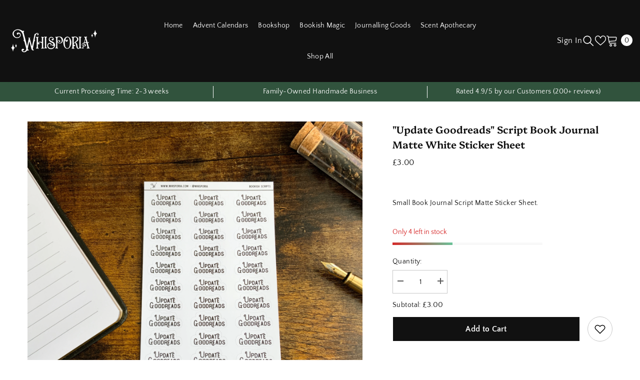

--- FILE ---
content_type: text/html; charset=utf-8
request_url: https://whisporia.com/products/update-goodreads-script-book-journal-matte-white-sticker-sheet
body_size: 84643
content:
<!doctype html><html class="no-js" lang="en">
    <head>
        <meta charset="utf-8">
        <meta http-equiv="X-UA-Compatible" content="IE=edge">
        <meta name="viewport" content="width=device-width,initial-scale=1">
        <meta name="theme-color" content="">
        <link rel="canonical" href="https://whisporia.com/products/update-goodreads-script-book-journal-matte-white-sticker-sheet" canonical-shop-url="https://whisporia.com/"><link rel="shortcut icon" href="//whisporia.com/cdn/shop/files/2024_Sparkle_Circle_Whisporia_Logo_522ab34a-a472-4b0c-b2f9-62c2e3cdc7b7_32x32.png?v=1755264053" type="image/png"><link rel="preconnect" href="https://cdn.shopify.com" crossorigin>
        <title>&quot;Update Goodreads&quot; Script Book Journal Matte White Sticker Sheet  &ndash; Whisporia</title><meta name="description" content="Small Book Journal Script Matte Sticker Sheet.">

<meta property="og:site_name" content="Whisporia">
<meta property="og:url" content="https://whisporia.com/products/update-goodreads-script-book-journal-matte-white-sticker-sheet">
<meta property="og:title" content="&quot;Update Goodreads&quot; Script Book Journal Matte White Sticker Sheet">
<meta property="og:type" content="product">
<meta property="og:description" content="Small Book Journal Script Matte Sticker Sheet."><meta property="og:image" content="http://whisporia.com/cdn/shop/files/1B2269D3-15A8-4B1F-85B9-19C42B264511.jpg?v=1737728515">
  <meta property="og:image:secure_url" content="https://whisporia.com/cdn/shop/files/1B2269D3-15A8-4B1F-85B9-19C42B264511.jpg?v=1737728515">
  <meta property="og:image:width" content="3024">
  <meta property="og:image:height" content="3024"><meta property="og:price:amount" content="3.00">
  <meta property="og:price:currency" content="GBP"><meta name="twitter:card" content="summary_large_image">
<meta name="twitter:title" content="&quot;Update Goodreads&quot; Script Book Journal Matte White Sticker Sheet">
<meta name="twitter:description" content="Small Book Journal Script Matte Sticker Sheet.">

        <script>window.performance && window.performance.mark && window.performance.mark('shopify.content_for_header.start');</script><meta name="google-site-verification" content="7ovrO5CtXYN_k-QDHZDPo8mlUdjNHSfExgzdIcdRF-k">
<meta name="facebook-domain-verification" content="62xigvg9z26b8b4kou1a5eykz38xzp">
<meta id="shopify-digital-wallet" name="shopify-digital-wallet" content="/69857280277/digital_wallets/dialog">
<meta name="shopify-checkout-api-token" content="33ed8939686ecb1f817bcffb96fced37">
<meta id="in-context-paypal-metadata" data-shop-id="69857280277" data-venmo-supported="false" data-environment="production" data-locale="en_US" data-paypal-v4="true" data-currency="GBP">
<link rel="alternate" type="application/json+oembed" href="https://whisporia.com/products/update-goodreads-script-book-journal-matte-white-sticker-sheet.oembed">
<script async="async" src="/checkouts/internal/preloads.js?locale=en-GB"></script>
<link rel="preconnect" href="https://shop.app" crossorigin="anonymous">
<script async="async" src="https://shop.app/checkouts/internal/preloads.js?locale=en-GB&shop_id=69857280277" crossorigin="anonymous"></script>
<script id="apple-pay-shop-capabilities" type="application/json">{"shopId":69857280277,"countryCode":"GB","currencyCode":"GBP","merchantCapabilities":["supports3DS"],"merchantId":"gid:\/\/shopify\/Shop\/69857280277","merchantName":"Whisporia","requiredBillingContactFields":["postalAddress","email"],"requiredShippingContactFields":["postalAddress","email"],"shippingType":"shipping","supportedNetworks":["visa","maestro","masterCard","amex","discover","elo"],"total":{"type":"pending","label":"Whisporia","amount":"1.00"},"shopifyPaymentsEnabled":true,"supportsSubscriptions":true}</script>
<script id="shopify-features" type="application/json">{"accessToken":"33ed8939686ecb1f817bcffb96fced37","betas":["rich-media-storefront-analytics"],"domain":"whisporia.com","predictiveSearch":true,"shopId":69857280277,"locale":"en"}</script>
<script>var Shopify = Shopify || {};
Shopify.shop = "whisporia.myshopify.com";
Shopify.locale = "en";
Shopify.currency = {"active":"GBP","rate":"1.0"};
Shopify.country = "GB";
Shopify.theme = {"name":"Ella","id":185397215606,"schema_name":"Ella","schema_version":"6.7.6","theme_store_id":null,"role":"main"};
Shopify.theme.handle = "null";
Shopify.theme.style = {"id":null,"handle":null};
Shopify.cdnHost = "whisporia.com/cdn";
Shopify.routes = Shopify.routes || {};
Shopify.routes.root = "/";</script>
<script type="module">!function(o){(o.Shopify=o.Shopify||{}).modules=!0}(window);</script>
<script>!function(o){function n(){var o=[];function n(){o.push(Array.prototype.slice.apply(arguments))}return n.q=o,n}var t=o.Shopify=o.Shopify||{};t.loadFeatures=n(),t.autoloadFeatures=n()}(window);</script>
<script>
  window.ShopifyPay = window.ShopifyPay || {};
  window.ShopifyPay.apiHost = "shop.app\/pay";
  window.ShopifyPay.redirectState = null;
</script>
<script id="shop-js-analytics" type="application/json">{"pageType":"product"}</script>
<script defer="defer" async type="module" src="//whisporia.com/cdn/shopifycloud/shop-js/modules/v2/client.init-shop-cart-sync_BN7fPSNr.en.esm.js"></script>
<script defer="defer" async type="module" src="//whisporia.com/cdn/shopifycloud/shop-js/modules/v2/chunk.common_Cbph3Kss.esm.js"></script>
<script defer="defer" async type="module" src="//whisporia.com/cdn/shopifycloud/shop-js/modules/v2/chunk.modal_DKumMAJ1.esm.js"></script>
<script type="module">
  await import("//whisporia.com/cdn/shopifycloud/shop-js/modules/v2/client.init-shop-cart-sync_BN7fPSNr.en.esm.js");
await import("//whisporia.com/cdn/shopifycloud/shop-js/modules/v2/chunk.common_Cbph3Kss.esm.js");
await import("//whisporia.com/cdn/shopifycloud/shop-js/modules/v2/chunk.modal_DKumMAJ1.esm.js");

  window.Shopify.SignInWithShop?.initShopCartSync?.({"fedCMEnabled":true,"windoidEnabled":true});

</script>
<script>
  window.Shopify = window.Shopify || {};
  if (!window.Shopify.featureAssets) window.Shopify.featureAssets = {};
  window.Shopify.featureAssets['shop-js'] = {"shop-cart-sync":["modules/v2/client.shop-cart-sync_CJVUk8Jm.en.esm.js","modules/v2/chunk.common_Cbph3Kss.esm.js","modules/v2/chunk.modal_DKumMAJ1.esm.js"],"init-fed-cm":["modules/v2/client.init-fed-cm_7Fvt41F4.en.esm.js","modules/v2/chunk.common_Cbph3Kss.esm.js","modules/v2/chunk.modal_DKumMAJ1.esm.js"],"init-shop-email-lookup-coordinator":["modules/v2/client.init-shop-email-lookup-coordinator_Cc088_bR.en.esm.js","modules/v2/chunk.common_Cbph3Kss.esm.js","modules/v2/chunk.modal_DKumMAJ1.esm.js"],"init-windoid":["modules/v2/client.init-windoid_hPopwJRj.en.esm.js","modules/v2/chunk.common_Cbph3Kss.esm.js","modules/v2/chunk.modal_DKumMAJ1.esm.js"],"shop-button":["modules/v2/client.shop-button_B0jaPSNF.en.esm.js","modules/v2/chunk.common_Cbph3Kss.esm.js","modules/v2/chunk.modal_DKumMAJ1.esm.js"],"shop-cash-offers":["modules/v2/client.shop-cash-offers_DPIskqss.en.esm.js","modules/v2/chunk.common_Cbph3Kss.esm.js","modules/v2/chunk.modal_DKumMAJ1.esm.js"],"shop-toast-manager":["modules/v2/client.shop-toast-manager_CK7RT69O.en.esm.js","modules/v2/chunk.common_Cbph3Kss.esm.js","modules/v2/chunk.modal_DKumMAJ1.esm.js"],"init-shop-cart-sync":["modules/v2/client.init-shop-cart-sync_BN7fPSNr.en.esm.js","modules/v2/chunk.common_Cbph3Kss.esm.js","modules/v2/chunk.modal_DKumMAJ1.esm.js"],"init-customer-accounts-sign-up":["modules/v2/client.init-customer-accounts-sign-up_CfPf4CXf.en.esm.js","modules/v2/client.shop-login-button_DeIztwXF.en.esm.js","modules/v2/chunk.common_Cbph3Kss.esm.js","modules/v2/chunk.modal_DKumMAJ1.esm.js"],"pay-button":["modules/v2/client.pay-button_CgIwFSYN.en.esm.js","modules/v2/chunk.common_Cbph3Kss.esm.js","modules/v2/chunk.modal_DKumMAJ1.esm.js"],"init-customer-accounts":["modules/v2/client.init-customer-accounts_DQ3x16JI.en.esm.js","modules/v2/client.shop-login-button_DeIztwXF.en.esm.js","modules/v2/chunk.common_Cbph3Kss.esm.js","modules/v2/chunk.modal_DKumMAJ1.esm.js"],"avatar":["modules/v2/client.avatar_BTnouDA3.en.esm.js"],"init-shop-for-new-customer-accounts":["modules/v2/client.init-shop-for-new-customer-accounts_CsZy_esa.en.esm.js","modules/v2/client.shop-login-button_DeIztwXF.en.esm.js","modules/v2/chunk.common_Cbph3Kss.esm.js","modules/v2/chunk.modal_DKumMAJ1.esm.js"],"shop-follow-button":["modules/v2/client.shop-follow-button_BRMJjgGd.en.esm.js","modules/v2/chunk.common_Cbph3Kss.esm.js","modules/v2/chunk.modal_DKumMAJ1.esm.js"],"checkout-modal":["modules/v2/client.checkout-modal_B9Drz_yf.en.esm.js","modules/v2/chunk.common_Cbph3Kss.esm.js","modules/v2/chunk.modal_DKumMAJ1.esm.js"],"shop-login-button":["modules/v2/client.shop-login-button_DeIztwXF.en.esm.js","modules/v2/chunk.common_Cbph3Kss.esm.js","modules/v2/chunk.modal_DKumMAJ1.esm.js"],"lead-capture":["modules/v2/client.lead-capture_DXYzFM3R.en.esm.js","modules/v2/chunk.common_Cbph3Kss.esm.js","modules/v2/chunk.modal_DKumMAJ1.esm.js"],"shop-login":["modules/v2/client.shop-login_CA5pJqmO.en.esm.js","modules/v2/chunk.common_Cbph3Kss.esm.js","modules/v2/chunk.modal_DKumMAJ1.esm.js"],"payment-terms":["modules/v2/client.payment-terms_BxzfvcZJ.en.esm.js","modules/v2/chunk.common_Cbph3Kss.esm.js","modules/v2/chunk.modal_DKumMAJ1.esm.js"]};
</script>
<script>(function() {
  var isLoaded = false;
  function asyncLoad() {
    if (isLoaded) return;
    isLoaded = true;
    var urls = ["https:\/\/cdn-app.sealsubscriptions.com\/shopify\/public\/js\/sealsubscriptions.js?shop=whisporia.myshopify.com"];
    for (var i = 0; i < urls.length; i++) {
      var s = document.createElement('script');
      s.type = 'text/javascript';
      s.async = true;
      s.src = urls[i];
      var x = document.getElementsByTagName('script')[0];
      x.parentNode.insertBefore(s, x);
    }
  };
  if(window.attachEvent) {
    window.attachEvent('onload', asyncLoad);
  } else {
    window.addEventListener('load', asyncLoad, false);
  }
})();</script>
<script id="__st">var __st={"a":69857280277,"offset":0,"reqid":"cc1c5ad8-c154-4681-a262-6a07b55ba7a3-1769822410","pageurl":"whisporia.com\/products\/update-goodreads-script-book-journal-matte-white-sticker-sheet","u":"cbbc98c694bd","p":"product","rtyp":"product","rid":9161304342805};</script>
<script>window.ShopifyPaypalV4VisibilityTracking = true;</script>
<script id="captcha-bootstrap">!function(){'use strict';const t='contact',e='account',n='new_comment',o=[[t,t],['blogs',n],['comments',n],[t,'customer']],c=[[e,'customer_login'],[e,'guest_login'],[e,'recover_customer_password'],[e,'create_customer']],r=t=>t.map((([t,e])=>`form[action*='/${t}']:not([data-nocaptcha='true']) input[name='form_type'][value='${e}']`)).join(','),a=t=>()=>t?[...document.querySelectorAll(t)].map((t=>t.form)):[];function s(){const t=[...o],e=r(t);return a(e)}const i='password',u='form_key',d=['recaptcha-v3-token','g-recaptcha-response','h-captcha-response',i],f=()=>{try{return window.sessionStorage}catch{return}},m='__shopify_v',_=t=>t.elements[u];function p(t,e,n=!1){try{const o=window.sessionStorage,c=JSON.parse(o.getItem(e)),{data:r}=function(t){const{data:e,action:n}=t;return t[m]||n?{data:e,action:n}:{data:t,action:n}}(c);for(const[e,n]of Object.entries(r))t.elements[e]&&(t.elements[e].value=n);n&&o.removeItem(e)}catch(o){console.error('form repopulation failed',{error:o})}}const l='form_type',E='cptcha';function T(t){t.dataset[E]=!0}const w=window,h=w.document,L='Shopify',v='ce_forms',y='captcha';let A=!1;((t,e)=>{const n=(g='f06e6c50-85a8-45c8-87d0-21a2b65856fe',I='https://cdn.shopify.com/shopifycloud/storefront-forms-hcaptcha/ce_storefront_forms_captcha_hcaptcha.v1.5.2.iife.js',D={infoText:'Protected by hCaptcha',privacyText:'Privacy',termsText:'Terms'},(t,e,n)=>{const o=w[L][v],c=o.bindForm;if(c)return c(t,g,e,D).then(n);var r;o.q.push([[t,g,e,D],n]),r=I,A||(h.body.append(Object.assign(h.createElement('script'),{id:'captcha-provider',async:!0,src:r})),A=!0)});var g,I,D;w[L]=w[L]||{},w[L][v]=w[L][v]||{},w[L][v].q=[],w[L][y]=w[L][y]||{},w[L][y].protect=function(t,e){n(t,void 0,e),T(t)},Object.freeze(w[L][y]),function(t,e,n,w,h,L){const[v,y,A,g]=function(t,e,n){const i=e?o:[],u=t?c:[],d=[...i,...u],f=r(d),m=r(i),_=r(d.filter((([t,e])=>n.includes(e))));return[a(f),a(m),a(_),s()]}(w,h,L),I=t=>{const e=t.target;return e instanceof HTMLFormElement?e:e&&e.form},D=t=>v().includes(t);t.addEventListener('submit',(t=>{const e=I(t);if(!e)return;const n=D(e)&&!e.dataset.hcaptchaBound&&!e.dataset.recaptchaBound,o=_(e),c=g().includes(e)&&(!o||!o.value);(n||c)&&t.preventDefault(),c&&!n&&(function(t){try{if(!f())return;!function(t){const e=f();if(!e)return;const n=_(t);if(!n)return;const o=n.value;o&&e.removeItem(o)}(t);const e=Array.from(Array(32),(()=>Math.random().toString(36)[2])).join('');!function(t,e){_(t)||t.append(Object.assign(document.createElement('input'),{type:'hidden',name:u})),t.elements[u].value=e}(t,e),function(t,e){const n=f();if(!n)return;const o=[...t.querySelectorAll(`input[type='${i}']`)].map((({name:t})=>t)),c=[...d,...o],r={};for(const[a,s]of new FormData(t).entries())c.includes(a)||(r[a]=s);n.setItem(e,JSON.stringify({[m]:1,action:t.action,data:r}))}(t,e)}catch(e){console.error('failed to persist form',e)}}(e),e.submit())}));const S=(t,e)=>{t&&!t.dataset[E]&&(n(t,e.some((e=>e===t))),T(t))};for(const o of['focusin','change'])t.addEventListener(o,(t=>{const e=I(t);D(e)&&S(e,y())}));const B=e.get('form_key'),M=e.get(l),P=B&&M;t.addEventListener('DOMContentLoaded',(()=>{const t=y();if(P)for(const e of t)e.elements[l].value===M&&p(e,B);[...new Set([...A(),...v().filter((t=>'true'===t.dataset.shopifyCaptcha))])].forEach((e=>S(e,t)))}))}(h,new URLSearchParams(w.location.search),n,t,e,['guest_login'])})(!0,!0)}();</script>
<script integrity="sha256-4kQ18oKyAcykRKYeNunJcIwy7WH5gtpwJnB7kiuLZ1E=" data-source-attribution="shopify.loadfeatures" defer="defer" src="//whisporia.com/cdn/shopifycloud/storefront/assets/storefront/load_feature-a0a9edcb.js" crossorigin="anonymous"></script>
<script crossorigin="anonymous" defer="defer" src="//whisporia.com/cdn/shopifycloud/storefront/assets/shopify_pay/storefront-65b4c6d7.js?v=20250812"></script>
<script data-source-attribution="shopify.dynamic_checkout.dynamic.init">var Shopify=Shopify||{};Shopify.PaymentButton=Shopify.PaymentButton||{isStorefrontPortableWallets:!0,init:function(){window.Shopify.PaymentButton.init=function(){};var t=document.createElement("script");t.src="https://whisporia.com/cdn/shopifycloud/portable-wallets/latest/portable-wallets.en.js",t.type="module",document.head.appendChild(t)}};
</script>
<script data-source-attribution="shopify.dynamic_checkout.buyer_consent">
  function portableWalletsHideBuyerConsent(e){var t=document.getElementById("shopify-buyer-consent"),n=document.getElementById("shopify-subscription-policy-button");t&&n&&(t.classList.add("hidden"),t.setAttribute("aria-hidden","true"),n.removeEventListener("click",e))}function portableWalletsShowBuyerConsent(e){var t=document.getElementById("shopify-buyer-consent"),n=document.getElementById("shopify-subscription-policy-button");t&&n&&(t.classList.remove("hidden"),t.removeAttribute("aria-hidden"),n.addEventListener("click",e))}window.Shopify?.PaymentButton&&(window.Shopify.PaymentButton.hideBuyerConsent=portableWalletsHideBuyerConsent,window.Shopify.PaymentButton.showBuyerConsent=portableWalletsShowBuyerConsent);
</script>
<script>
  function portableWalletsCleanup(e){e&&e.src&&console.error("Failed to load portable wallets script "+e.src);var t=document.querySelectorAll("shopify-accelerated-checkout .shopify-payment-button__skeleton, shopify-accelerated-checkout-cart .wallet-cart-button__skeleton"),e=document.getElementById("shopify-buyer-consent");for(let e=0;e<t.length;e++)t[e].remove();e&&e.remove()}function portableWalletsNotLoadedAsModule(e){e instanceof ErrorEvent&&"string"==typeof e.message&&e.message.includes("import.meta")&&"string"==typeof e.filename&&e.filename.includes("portable-wallets")&&(window.removeEventListener("error",portableWalletsNotLoadedAsModule),window.Shopify.PaymentButton.failedToLoad=e,"loading"===document.readyState?document.addEventListener("DOMContentLoaded",window.Shopify.PaymentButton.init):window.Shopify.PaymentButton.init())}window.addEventListener("error",portableWalletsNotLoadedAsModule);
</script>

<script type="module" src="https://whisporia.com/cdn/shopifycloud/portable-wallets/latest/portable-wallets.en.js" onError="portableWalletsCleanup(this)" crossorigin="anonymous"></script>
<script nomodule>
  document.addEventListener("DOMContentLoaded", portableWalletsCleanup);
</script>

<script id='scb4127' type='text/javascript' async='' src='https://whisporia.com/cdn/shopifycloud/privacy-banner/storefront-banner.js'></script><link id="shopify-accelerated-checkout-styles" rel="stylesheet" media="screen" href="https://whisporia.com/cdn/shopifycloud/portable-wallets/latest/accelerated-checkout-backwards-compat.css" crossorigin="anonymous">
<style id="shopify-accelerated-checkout-cart">
        #shopify-buyer-consent {
  margin-top: 1em;
  display: inline-block;
  width: 100%;
}

#shopify-buyer-consent.hidden {
  display: none;
}

#shopify-subscription-policy-button {
  background: none;
  border: none;
  padding: 0;
  text-decoration: underline;
  font-size: inherit;
  cursor: pointer;
}

#shopify-subscription-policy-button::before {
  box-shadow: none;
}

      </style>
<script id="sections-script" data-sections="header-navigation-utility,header-mobile" defer="defer" src="//whisporia.com/cdn/shop/t/4/compiled_assets/scripts.js?v=2883"></script>
<script>window.performance && window.performance.mark && window.performance.mark('shopify.content_for_header.end');</script>
        <style>
        
        
        

        @font-face { font-display: swap;
  font-family: "Quattrocento Sans";
  font-weight: 400;
  font-style: normal;
  src: url("//whisporia.com/cdn/fonts/quattrocento_sans/quattrocentosans_n4.ce5e9bf514e68f53bdd875976847cf755c702eaa.woff2") format("woff2"),
       url("//whisporia.com/cdn/fonts/quattrocento_sans/quattrocentosans_n4.44bbfb57d228eb8bb083d1f98e7d96e16137abce.woff") format("woff");
}

        
        
        @font-face { font-display: swap;
  font-family: "Quattrocento Sans";
  font-weight: 700;
  font-style: normal;
  src: url("//whisporia.com/cdn/fonts/quattrocento_sans/quattrocentosans_n7.bdda9092621b2e3b4284b12e8f0c092969b176c1.woff2") format("woff2"),
       url("//whisporia.com/cdn/fonts/quattrocento_sans/quattrocentosans_n7.3f8ab2a91343269966c4aa4831bcd588e7ce07b9.woff") format("woff");
}


        
            
            
            
            
            @font-face { font-display: swap;
  font-family: Platypi;
  font-weight: 400;
  font-style: normal;
  src: url("//whisporia.com/cdn/fonts/platypi/platypi_n4.62b1c33c9b8c4a87704d4fe197104d07eb49e00d.woff2") format("woff2"),
       url("//whisporia.com/cdn/fonts/platypi/platypi_n4.c6967b9dc18e53adaded00c3a60f6c2d4d4cbe0c.woff") format("woff");
}

            @font-face { font-display: swap;
  font-family: Platypi;
  font-weight: 500;
  font-style: normal;
  src: url("//whisporia.com/cdn/fonts/platypi/platypi_n5.eceb4a4de281a6ef42e6897768a01dc7adcffdb3.woff2") format("woff2"),
       url("//whisporia.com/cdn/fonts/platypi/platypi_n5.4c88ab31789f4cb5f3b3d72d22ca9d0ab2570110.woff") format("woff");
}

            @font-face { font-display: swap;
  font-family: Platypi;
  font-weight: 600;
  font-style: normal;
  src: url("//whisporia.com/cdn/fonts/platypi/platypi_n6.1e4a3516ad972eec65dffe5bb550f1ea589dec9c.woff2") format("woff2"),
       url("//whisporia.com/cdn/fonts/platypi/platypi_n6.df7a8bd3946030ff3281955cbfed84a5e9f5f75e.woff") format("woff");
}

            @font-face { font-display: swap;
  font-family: Platypi;
  font-weight: 700;
  font-style: normal;
  src: url("//whisporia.com/cdn/fonts/platypi/platypi_n7.629a982aad2167195ff929b418098a9fe495c9b1.woff2") format("woff2"),
       url("//whisporia.com/cdn/fonts/platypi/platypi_n7.b93e95010b54a46f5d822e15f45f7dca1673f2db.woff") format("woff");
}


                  :root {
        --font-family-1: "Quattrocento Sans",sans-serif;
        --font-family-2: Platypi,serif;

        /* Settings Body */--font-body-family: "Quattrocento Sans",sans-serif;--font-body-size: 14px;--font-body-weight: 400;--body-line-height: 26px;--body-letter-spacing: .03em;

        /* Settings Heading */--font-heading-family: Platypi,serif;--font-heading-size: 20px;--font-heading-weight: 400;--font-heading-style: normal;--heading-line-height: 30px;--heading-letter-spacing: .03em;--heading-text-transform: none;--heading-border-height: 2px;

        /* Menu Lv1 */--font-menu-lv1-family: "Quattrocento Sans",sans-serif;--font-menu-lv1-size: 14px;--font-menu-lv1-weight: 500;--menu-lv1-line-height: 22px;--menu-lv1-letter-spacing: .02em;--menu-lv1-text-transform: none;

        /* Menu Lv2 */--font-menu-lv2-family: "Quattrocento Sans",sans-serif;--font-menu-lv2-size: 12px;--font-menu-lv2-weight: 400;--menu-lv2-line-height: 22px;--menu-lv2-letter-spacing: .02em;--menu-lv2-text-transform: capitalize;

        /* Menu Lv3 */--font-menu-lv3-family: "Quattrocento Sans",sans-serif;--font-menu-lv3-size: 12px;--font-menu-lv3-weight: 400;--menu-lv3-line-height: 22px;--menu-lv3-letter-spacing: .02em;--menu-lv3-text-transform: capitalize;

        /* Mega Menu Lv2 */--font-mega-menu-lv2-family: Platypi,serif;--font-mega-menu-lv2-size: 12px;--font-mega-menu-lv2-weight: 600;--font-mega-menu-lv2-style: normal;--mega-menu-lv2-line-height: 22px;--mega-menu-lv2-letter-spacing: .02em;--mega-menu-lv2-text-transform: uppercase;

        /* Mega Menu Lv3 */--font-mega-menu-lv3-family: "Quattrocento Sans",sans-serif;--font-mega-menu-lv3-size: 12px;--font-mega-menu-lv3-weight: 400;--mega-menu-lv3-line-height: 22px;--mega-menu-lv3-letter-spacing: .02em;--mega-menu-lv3-text-transform: capitalize;

        /* Product Card Title */--product-title-font: "Quattrocento Sans",sans-serif;--product-title-font-size : 14px;--product-title-font-weight : 500;--product-title-line-height: 22px;--product-title-letter-spacing: .02em;--product-title-line-text : 3;--product-title-text-transform : none;--product-title-margin-bottom: 10px;

        /* Product Card Vendor */--product-vendor-font: "Quattrocento Sans",sans-serif;--product-vendor-font-size : 12px;--product-vendor-font-weight : 400;--product-vendor-font-style : normal;--product-vendor-line-height: 22px;--product-vendor-letter-spacing: .02em;--product-vendor-text-transform : none;--product-vendor-margin-bottom: 0px;--product-vendor-margin-top: 0px;

        /* Product Card Price */--product-price-font: "Quattrocento Sans",sans-serif;--product-price-font-size : 14px;--product-price-font-weight : 500;--product-price-line-height: 22px;--product-price-letter-spacing: .02em;--product-price-margin-top: 0px;--product-price-margin-bottom: 13px;

        /* Product Card Badge */--badge-font: "Quattrocento Sans",sans-serif;--badge-font-size : 12px;--badge-font-weight : 400;--badge-text-transform : none;--badge-letter-spacing: .02em;--badge-line-height: 20px;--badge-border-radius: 2px;--badge-padding-top: 0px;--badge-padding-bottom: 0px;--badge-padding-left-right: 8px;--badge-postion-top: 15px;--badge-postion-left-right: 15px;

        /* Product Quickview */
        --product-quickview-font-size : 12px; --product-quickview-line-height: 16px; --product-quickview-border-radius: 30px; --product-quickview-padding-top: 5px; --product-quickview-padding-bottom: 5px; --product-quickview-padding-left-right: 7px; --product-quickview-sold-out-product: #e95144;--product-quickview-box-shadow: none;/* Blog Card Tile */--blog-title-font: Platypi,serif;--blog-title-font-size : 18px; --blog-title-font-weight : 400; --blog-title-line-height: 36px; --blog-title-letter-spacing: .02em; --blog-title-text-transform : none;

        /* Blog Card Info (Date, Author) */--blog-info-font: Platypi,serif;--blog-info-font-size : 12px; --blog-info-font-weight : 400; --blog-info-line-height: 22px; --blog-info-letter-spacing: 0; --blog-info-text-transform : none;

        /* Button 1 */--btn-1-font-family: "Quattrocento Sans",sans-serif;--btn-1-font-size: 16px; --btn-1-font-weight: 400; --btn-1-text-transform: none; --btn-1-line-height: 22px; --btn-1-letter-spacing: .02em; --btn-1-text-align: center; --btn-1-border-radius: 0px; --btn-1-border-width: 1px; --btn-1-border-style: solid; --btn-1-padding-top: 8px; --btn-1-padding-bottom: 8px; --btn-1-horizontal-length: 0px; --btn-1-vertical-length: 0px; --btn-1-blur-radius: 0px; --btn-1-spread: 0px;
        --btn-1-all-bg-opacity-hover: rgba(0, 0, 0, 0.5);--btn-1-inset: ;/* Button 2 */--btn-2-font-family: "Quattrocento Sans",sans-serif;--btn-2-font-size: 16px; --btn-2-font-weight: 600; --btn-2-text-transform: none; --btn-2-line-height: 22px; --btn-2-letter-spacing: .02em; --btn-2-text-align: center; --btn-2-border-radius: 0px; --btn-2-border-width: 1px; --btn-2-border-style: solid; --btn-2-padding-top: 13px; --btn-2-padding-bottom: 13px; --btn-2-horizontal-length: 0px; --btn-2-vertical-length: 0px; --btn-2-blur-radius: 0px; --btn-2-spread: 0px;
        --btn-2-all-bg-opacity-hover: rgba(0, 0, 0, 0.5);--btn-2-inset: ;/* Button 3 */--btn-3-font-family: "Quattrocento Sans",sans-serif;--btn-3-font-size: 16px; --btn-3-font-weight: 700; --btn-3-text-transform: none; --btn-3-line-height: 22px; --btn-3-letter-spacing: .05em; --btn-3-text-align: center; --btn-3-border-radius: 0px; --btn-3-border-width: 1px; --btn-3-border-style: solid; --btn-3-padding-top: 8px; --btn-3-padding-bottom: 8px; --btn-3-horizontal-length: 0px; --btn-3-vertical-length: 0px; --btn-3-blur-radius: 0px; --btn-3-spread: 0px;
        --btn-3-all-bg-opacity: rgba(0, 0, 0, 0.1);--btn-3-all-bg-opacity-hover: rgba(0, 0, 0, 0.1);--btn-3-inset: ;/* Footer Heading */--footer-heading-font-family: Platypi,serif;--footer-heading-font-size : 16px; --footer-heading-font-weight : 600; --footer-heading-line-height : 22px; --footer-heading-letter-spacing : .02em; --footer-heading-text-transform : uppercase;

        /* Footer Link */--footer-link-font-family: "Quattrocento Sans",sans-serif;--footer-link-font-size : 12px; --footer-link-font-weight : ; --footer-link-line-height : 30px; --footer-link-letter-spacing : 0; --footer-link-text-transform : capitalize;

        /* Page Title */--font-page-title-family: "Quattrocento Sans",sans-serif;--font-page-title-size: 20px; --font-page-title-weight: 700; --font-page-title-style: normal; --page-title-line-height: 20px; --page-title-letter-spacing: .05em; --page-title-text-transform: none;

        /* Font Product Tab Title */
        --font-tab-type-1: "Quattrocento Sans",sans-serif; --font-tab-type-2: Platypi,serif;

        /* Text Size */
        --text-size-font-size : 10px; --text-size-font-weight : 400; --text-size-line-height : 22px; --text-size-letter-spacing : 0; --text-size-text-transform : uppercase; --text-size-color : #787878;

        /* Font Weight */
        --font-weight-normal: 400; --font-weight-medium: 500; --font-weight-semibold: 600; --font-weight-bold: 700; --font-weight-bolder: 800; --font-weight-black: 900;

        /* Radio Button */
        --form-label-checkbox-before-bg: #fff; --form-label-checkbox-before-border: #cecece; --form-label-checkbox-before-bg-checked: #000;

        /* Conatiner */
        --body-custom-width-container: 1600px;

        /* Layout Boxed */
        --color-background-layout-boxed: #111111;/* Arrow */
        --position-horizontal-slick-arrow: -30px;

        /* General Color*/
        --color-text: #111111; --color-text2: #111111; --color-global: #FFFFFF; --color-white: #FFFFFF; --color-grey: #31533d; --color-black: #111111; --color-base-text-rgb: 17, 17, 17; --color-base-text2-rgb: 17, 17, 17; --color-background: #FFFFFF; --color-background-rgb: 255, 255, 255; --color-background-overylay: rgba(255, 255, 255, 0.9); --color-base-accent-text: ; --color-base-accent-1: ; --color-base-accent-2: ; --color-link: #111111; --color-link-hover: #111111; --color-error: #D93333; --color-error-bg: #FCEEEE; --color-success: #5A5A5A; --color-success-bg: #DFF0D8; --color-info: #202020; --color-info-bg: #FFF2DD; --color-link-underline: rgba(17, 17, 17, 0.5); --color-breadcrumb: #111111; --colors-breadcrumb-hover: #111111;--colors-breadcrumb-active: #111111; --border-global: #111111; --bg-global: #111111; --bg-planceholder: #111111; --color-warning: #fff; --bg-warning: #e0b252; --color-background-10 : #e7e7e7; --color-background-20 : #cfcfcf; --color-background-30 : #b8b8b8; --color-background-50 : #888888; --color-background-global : #ffffff;

        /* Arrow Color */
        --arrow-color: #323232; --arrow-background-color: #fff; --arrow-border-color: #c3c3c3;--arrow-color-hover: #ffffff;--arrow-background-color-hover: #26292d;--arrow-border-color-hover: #26292d;--arrow-width: 40px;--arrow-height: 40px;--arrow-size: px;--arrow-size-icon: 20px;--arrow-border-radius: 50px;--arrow-border-width: 1px;--arrow-width-half: -20px;

        /* Pagination Color */
        --pagination-item-color: #FFFFFF; --pagination-item-color-active: #FFFFFF; --pagination-item-bg-color: rgba(0,0,0,0);--pagination-item-bg-color-active: rgba(0,0,0,0);--pagination-item-border-color: #fff;--pagination-item-border-color-active: #ffffff;--pagination-arrow-color: #3c3c3c;--pagination-arrow-color-active: #3c3c3c;--pagination-arrow-bg-color: #fff;--pagination-arrow-bg-color-active: #fff;--pagination-arrow-border-color: #fff;--pagination-arrow-border-color-active: #fff;

        /* Dots Color */
        --dots-color: transparent;--dots-border-color: #323232;--dots-color-active: #323232;--dots-border-color-active: #323232;--dots-style2-background-opacity: #00000050;--dots-width: 12px;--dots-height: 12px;

        /* Button Color */
        --btn-1-color: #111111;--btn-1-bg: rgba(0,0,0,0);--btn-1-border: #111111;--btn-1-color-hover: #111111;--btn-1-bg-hover: rgba(0,0,0,0);--btn-1-border-hover: #111111;
        --btn-2-color: #111111;--btn-2-bg: rgba(0,0,0,0);--btn-2-border: #111111;--btn-2-color-hover: #111111;--btn-2-bg-hover: rgba(0,0,0,0);--btn-2-border-hover: #111111;
        --btn-3-color: #FFFFFF;--btn-3-bg: #e9514b;--btn-3-border: #e9514b;--btn-3-color-hover: #ffffff;--btn-3-bg-hover: #e9514b;--btn-3-border-hover: #e9514b;
        --anchor-transition: all ease .3s;--bg-white: #ffffff;--bg-black: #000000;--bg-grey: #808080;--icon: var(--color-text);--text-cart: #3c3c3c;--duration-short: 100ms;--duration-default: 350ms;--duration-long: 500ms;--form-input-bg: #ffffff;--form-input-border: #c7c7c7;--form-input-color: #111111;--form-input-placeholder: #31533d;--form-label: #111111;

        --new-badge-color: #ffffff;--new-badge-bg: #31533d;--sale-badge-color: #ffffff;--sale-badge-bg: #31533d;--sold-out-badge-color: #ffffff;--sold-out-badge-bg: #31533d;--custom-badge-color: #ffffff;--custom-badge-bg: #31533d;--bundle-badge-color: #ffffff;--bundle-badge-bg: #31533d;
        
        --product-title-color : #111111;--product-title-color-hover : #111111;--product-vendor-color : #FFFFFF;--product-price-color : #111111;--product-sale-price-color : #111111;--product-compare-price-color : #696969;--product-countdown-color : #111111;--product-countdown-bg-color : #111111;

        --product-swatch-border : #FFFFFF;--product-swatch-border-active : #FFFFFF;--product-swatch-width : 30px;--product-swatch-height : 30px;--product-swatch-border-radius : 0px;--product-swatch-color-width : 40px;--product-swatch-color-height : 40px;--product-swatch-color-border-radius : 20px;

        --product-wishlist-color : #FFFFFF;--product-wishlist-bg : #111111;--product-wishlist-border : #FFFFFF;--product-wishlist-color-added : #FFFFFF;--product-wishlist-bg-added : rgba(0,0,0,0);--product-wishlist-border-added : #FFFFFF;--product-compare-color : #FFFFFF;--product-compare-bg : rgba(0,0,0,0);--product-compare-color-added : #FFFFFF; --product-compare-bg-added : rgba(0,0,0,0); --product-hot-stock-text-color : #d62828; --product-quick-view-color : #ffffff; --product-cart-image-fit : contain; --product-title-variant-font-size: 16px;--product-quick-view-bg : #111111;--product-quick-view-bg-above-button: rgba(17, 17, 17, 0.7);--product-quick-view-color-hover : #FFFFFF;--product-quick-view-bg-hover : #111111;--product-action-color : #FFFFFF;--product-action-bg : #111111;--product-action-border : #FFFFFF;--product-action-color-hover : #FFFFFF;--product-action-bg-hover : #111111;--product-action-border-hover : #FFFFFF;

        /* Multilevel Category Filter */
        --color-label-multiLevel-categories: #232323;--bg-label-multiLevel-categories: #fff;--color-button-multiLevel-categories: #fff;--bg-button-multiLevel-categories: #ff8b21;--border-button-multiLevel-categories: transparent;--hover-color-button-multiLevel-categories: #fff;--hover-bg-button-multiLevel-categories: #ff8b21;--cart-item-bg : rgba(0,0,0,0);--cart-item-border : #111111;--cart-item-border-width : 1px;--cart-item-border-style : solid;--w-product-swatch-custom: 25px;--h-product-swatch-custom: 25px;--w-product-swatch-custom-mb: 18px;--h-product-swatch-custom-mb: 18px;--font-size-product-swatch-more: 12px;--swatch-border : #cbcbcb;--swatch-border-active : #232323;

        --variant-size: #FFFFFF;--variant-size-border: #FFFFFF;--variant-size-bg: #111111;--variant-size-hover: #111111;--variant-size-border-hover: #FFFFFF;--variant-size-bg-hover: #FFFFFF;--variant-bg : #ffffff; --variant-color : #232323; --variant-bg-active : #ffffff; --variant-color-active : #232323;

        --fontsize-text-social: 12px;
        --page-content-distance: 64px;--sidebar-content-distance: 40px;--button-transition-ease: cubic-bezier(.25,.46,.45,.94);

        /* Loading Spinner Color */
        --spinner-top-color: #111111; --spinner-right-color: #FFFFFF; --spinner-bottom-color: #31533d; --spinner-left-color: #FFFFFF;

        /* Product Card Marquee */
        --product-marquee-background-color: ;--product-marquee-text-color: #FFFFFF;--product-marquee-text-size: 14px;--product-marquee-text-mobile-size: 14px;--product-marquee-text-weight: 400;--product-marquee-text-transform: none;--product-marquee-text-style: italic;--product-marquee-speed: ; --product-marquee-line-height: calc(var(--product-marquee-text-mobile-size) * 1.5);
    }
</style>
        <link href="//whisporia.com/cdn/shop/t/4/assets/base.css?v=84970157901927775051756154205" rel="stylesheet" type="text/css" media="all" /><link href="//whisporia.com/cdn/shop/t/4/assets/fade-up-animation.css?v=148448505227430981271756154206" rel="stylesheet" type="text/css" media="all" /><link href="//whisporia.com/cdn/shop/t/4/assets/layout_rtl.css?v=132227056091312279901756154207" rel="stylesheet" type="text/css" media="all" /><link href="//whisporia.com/cdn/shop/t/4/assets/animated.css?v=91884483947907798981756154205" rel="stylesheet" type="text/css" media="all" />
<link href="//whisporia.com/cdn/shop/t/4/assets/component-card.css?v=84890900002460790781756154205" rel="stylesheet" type="text/css" media="all" />
<link href="//whisporia.com/cdn/shop/t/4/assets/component-loading-overlay.css?v=26723411978098876071756154205" rel="stylesheet" type="text/css" media="all" />
<link href="//whisporia.com/cdn/shop/t/4/assets/component-loading-banner.css?v=23751737841716112591756154205" rel="stylesheet" type="text/css" media="all" />
<link href="//whisporia.com/cdn/shop/t/4/assets/component-quick-cart.css?v=85216047258904419931756154206" rel="stylesheet" type="text/css" media="all" />
<link rel="stylesheet" href="//whisporia.com/cdn/shop/t/4/assets/vendor.css?v=164616260963476715651756154207" media="print" onload="this.media='all'">
<noscript><link href="//whisporia.com/cdn/shop/t/4/assets/vendor.css?v=164616260963476715651756154207" rel="stylesheet" type="text/css" media="all" /></noscript>



<link href="//whisporia.com/cdn/shop/t/4/assets/component-predictive-search.css?v=173460233946013614451756154206" rel="stylesheet" type="text/css" media="all" /><link rel="stylesheet" href="//whisporia.com/cdn/shop/t/4/assets/component-newsletter.css?v=93243441050576780161756154206" media="print" onload="this.media='all'">
<link rel="stylesheet" href="//whisporia.com/cdn/shop/t/4/assets/component-slider.css?v=18320497342874123791756154206" media="print" onload="this.media='all'">
<link rel="stylesheet" href="//whisporia.com/cdn/shop/t/4/assets/component-list-social.css?v=160160302884525886651756154205" media="print" onload="this.media='all'"><noscript><link href="//whisporia.com/cdn/shop/t/4/assets/component-newsletter.css?v=93243441050576780161756154206" rel="stylesheet" type="text/css" media="all" /></noscript>
<noscript><link href="//whisporia.com/cdn/shop/t/4/assets/component-slider.css?v=18320497342874123791756154206" rel="stylesheet" type="text/css" media="all" /></noscript>
<noscript><link href="//whisporia.com/cdn/shop/t/4/assets/component-list-social.css?v=160160302884525886651756154205" rel="stylesheet" type="text/css" media="all" /></noscript>

<style type="text/css">
	.nav-title-mobile {display: none;}.list-menu--disclosure{display: none;position: absolute;min-width: 100%;width: 22rem;background-color: var(--bg-white);box-shadow: 0 1px 4px 0 rgb(0 0 0 / 15%);padding: 5px 0 5px 20px;opacity: 0;visibility: visible;pointer-events: none;transition: opacity var(--duration-default) ease, transform var(--duration-default) ease;}.list-menu--disclosure-2{margin-left: calc(100% - 15px);z-index: 2;top: -5px;}.list-menu--disclosure:focus {outline: none;}.list-menu--disclosure.localization-selector {max-height: 18rem;overflow: auto;width: 10rem;padding: 0.5rem;}.js menu-drawer > details > summary::before, .js menu-drawer > details[open]:not(.menu-opening) > summary::before {content: '';position: absolute;cursor: default;width: 100%;height: calc(100vh - 100%);height: calc(var(--viewport-height, 100vh) - (var(--header-bottom-position, 100%)));top: 100%;left: 0;background: var(--color-foreground-50);opacity: 0;visibility: hidden;z-index: 2;transition: opacity var(--duration-default) ease,visibility var(--duration-default) ease;}menu-drawer > details[open] > summary::before {visibility: visible;opacity: 1;}.menu-drawer {position: absolute;transform: translateX(-100%);visibility: hidden;z-index: 3;left: 0;top: 100%;width: 100%;max-width: calc(100vw - 4rem);padding: 0;border: 0.1rem solid var(--color-background-10);border-left: 0;border-bottom: 0;background-color: var(--bg-white);overflow-x: hidden;}.js .menu-drawer {height: calc(100vh - 100%);height: calc(var(--viewport-height, 100vh) - (var(--header-bottom-position, 100%)));}.js details[open] > .menu-drawer, .js details[open] > .menu-drawer__submenu {transition: transform var(--duration-default) ease, visibility var(--duration-default) ease;}.no-js details[open] > .menu-drawer, .js details[open].menu-opening > .menu-drawer, details[open].menu-opening > .menu-drawer__submenu {transform: translateX(0);visibility: visible;}@media screen and (min-width: 750px) {.menu-drawer {width: 40rem;}.no-js .menu-drawer {height: auto;}}.menu-drawer__inner-container {position: relative;height: 100%;}.menu-drawer__navigation-container {display: grid;grid-template-rows: 1fr auto;align-content: space-between;overflow-y: auto;height: 100%;}.menu-drawer__navigation {padding: 0 0 5.6rem 0;}.menu-drawer__inner-submenu {height: 100%;overflow-x: hidden;overflow-y: auto;}.no-js .menu-drawer__navigation {padding: 0;}.js .menu-drawer__menu li {width: 100%;border-bottom: 1px solid #e6e6e6;overflow: hidden;}.menu-drawer__menu-item{line-height: var(--body-line-height);letter-spacing: var(--body-letter-spacing);padding: 10px 20px 10px 15px;cursor: pointer;display: flex;align-items: center;justify-content: space-between;}.menu-drawer__menu-item .label{display: inline-block;vertical-align: middle;font-size: calc(var(--font-body-size) - 4px);font-weight: var(--font-weight-normal);letter-spacing: var(--body-letter-spacing);height: 20px;line-height: 20px;margin: 0 0 0 10px;padding: 0 5px;text-transform: uppercase;text-align: center;position: relative;}.menu-drawer__menu-item .label:before{content: "";position: absolute;border: 5px solid transparent;top: 50%;left: -9px;transform: translateY(-50%);}.menu-drawer__menu-item > .icon{width: 24px;height: 24px;margin: 0 10px 0 0;}.menu-drawer__menu-item > .symbol {position: absolute;right: 20px;top: 50%;transform: translateY(-50%);display: flex;align-items: center;justify-content: center;font-size: 0;pointer-events: none;}.menu-drawer__menu-item > .symbol .icon{width: 14px;height: 14px;opacity: .6;}.menu-mobile-icon .menu-drawer__menu-item{justify-content: flex-start;}.no-js .menu-drawer .menu-drawer__menu-item > .symbol {display: none;}.js .menu-drawer__submenu {position: absolute;top: 0;width: 100%;bottom: 0;left: 0;background-color: var(--bg-white);z-index: 1;transform: translateX(100%);visibility: hidden;}.js .menu-drawer__submenu .menu-drawer__submenu {overflow-y: auto;}.menu-drawer__close-button {display: block;width: 100%;padding: 10px 15px;background-color: transparent;border: none;background: #f6f8f9;position: relative;}.menu-drawer__close-button .symbol{position: absolute;top: auto;left: 20px;width: auto;height: 22px;z-index: 10;display: flex;align-items: center;justify-content: center;font-size: 0;pointer-events: none;}.menu-drawer__close-button .icon {display: inline-block;vertical-align: middle;width: 18px;height: 18px;transform: rotate(180deg);}.menu-drawer__close-button .text{max-width: calc(100% - 50px);white-space: nowrap;overflow: hidden;text-overflow: ellipsis;display: inline-block;vertical-align: top;width: 100%;margin: 0 auto;}.no-js .menu-drawer__close-button {display: none;}.menu-drawer__utility-links {padding: 2rem;}.menu-drawer__account {display: inline-flex;align-items: center;text-decoration: none;padding: 1.2rem;margin-left: -1.2rem;font-size: 1.4rem;}.menu-drawer__account .icon-account {height: 2rem;width: 2rem;margin-right: 1rem;}.menu-drawer .list-social {justify-content: flex-start;margin-left: -1.25rem;margin-top: 2rem;}.menu-drawer .list-social:empty {display: none;}.menu-drawer .list-social__link {padding: 1.3rem 1.25rem;}

	/* Style General */
	.d-block{display: block}.d-inline-block{display: inline-block}.d-flex{display: flex}.d-none {display: none}.d-grid{display: grid}.ver-alg-mid {vertical-align: middle}.ver-alg-top{vertical-align: top}
	.flex-jc-start{justify-content:flex-start}.flex-jc-end{justify-content:flex-end}.flex-jc-center{justify-content:center}.flex-jc-between{justify-content:space-between}.flex-jc-stretch{justify-content:stretch}.flex-align-start{align-items: flex-start}.flex-align-center{align-items: center}.flex-align-end{align-items: flex-end}.flex-align-stretch{align-items:stretch}.flex-wrap{flex-wrap: wrap}.flex-nowrap{flex-wrap: nowrap}.fd-row{flex-direction:row}.fd-row-reverse{flex-direction:row-reverse}.fd-column{flex-direction:column}.fd-column-reverse{flex-direction:column-reverse}.fg-0{flex-grow:0}.fs-0{flex-shrink:0}.gap-15{gap:15px}.gap-30{gap:30px}.gap-col-30{column-gap:30px}
	.p-relative{position:relative}.p-absolute{position:absolute}.p-static{position:static}.p-fixed{position:fixed;}
	.zi-1{z-index:1}.zi-2{z-index:2}.zi-3{z-index:3}.zi-5{z-index:5}.zi-6{z-index:6}.zi-7{z-index:7}.zi-9{z-index:9}.zi-10{z-index:10}.zi-99{z-index:99} .zi-100{z-index:100} .zi-101{z-index:101}
	.top-0{top:0}.top-100{top:100%}.top-auto{top:auto}.left-0{left:0}.left-auto{left:auto}.right-0{right:0}.right-auto{right:auto}.bottom-0{bottom:0}
	.middle-y{top:50%;transform:translateY(-50%)}.middle-x{left:50%;transform:translateX(-50%)}
	.opacity-0{opacity:0}.opacity-1{opacity:1}
	.o-hidden{overflow:hidden}.o-visible{overflow:visible}.o-unset{overflow:unset}.o-x-hidden{overflow-x:hidden}.o-y-auto{overflow-y:auto;}
	.pt-0{padding-top:0}.pt-2{padding-top:2px}.pt-5{padding-top:5px}.pt-10{padding-top:10px}.pt-10-imp{padding-top:10px !important}.pt-12{padding-top:12px}.pt-16{padding-top:16px}.pt-20{padding-top:20px}.pt-24{padding-top:24px}.pt-30{padding-top:30px}.pt-32{padding-top:32px}.pt-36{padding-top:36px}.pt-48{padding-top:48px}.pb-0{padding-bottom:0}.pb-5{padding-bottom:5px}.pb-10{padding-bottom:10px}.pb-10-imp{padding-bottom:10px !important}.pb-12{padding-bottom:12px}.pb-15{padding-bottom:15px}.pb-16{padding-bottom:16px}.pb-18{padding-bottom:18px}.pb-20{padding-bottom:20px}.pb-24{padding-bottom:24px}.pb-32{padding-bottom:32px}.pb-40{padding-bottom:40px}.pb-48{padding-bottom:48px}.pb-50{padding-bottom:50px}.pb-80{padding-bottom:80px}.pb-84{padding-bottom:84px}.pr-0{padding-right:0}.pr-5{padding-right: 5px}.pr-10{padding-right:10px}.pr-20{padding-right:20px}.pr-24{padding-right:24px}.pr-30{padding-right:30px}.pr-36{padding-right:36px}.pr-80{padding-right:80px}.pl-0{padding-left:0}.pl-12{padding-left:12px}.pl-20{padding-left:20px}.pl-24{padding-left:24px}.pl-36{padding-left:36px}.pl-48{padding-left:48px}.pl-52{padding-left:52px}.pl-80{padding-left:80px}.p-zero{padding:0}
	.m-lr-auto{margin:0 auto}.m-zero{margin:0}.ml-auto{margin-left:auto}.ml-0{margin-left:0}.ml-5{margin-left:5px}.ml-15{margin-left:15px}.ml-20{margin-left:20px}.ml-30{margin-left:30px}.mr-auto{margin-right:auto}.mr-0{margin-right:0}.mr-5{margin-right:5px}.mr-10{margin-right:10px}.mr-20{margin-right:20px}.mr-30{margin-right:30px}.mt-0{margin-top: 0}.mt-10{margin-top: 10px}.mt-15{margin-top: 15px}.mt-20{margin-top: 20px}.mt-25{margin-top: 25px}.mt-30{margin-top: 30px}.mt-40{margin-top: 40px}.mt-45{margin-top: 45px}.mb-0{margin-bottom: 0}.mb-5{margin-bottom: 5px}.mb-10{margin-bottom: 10px}.mb-15{margin-bottom: 15px}.mb-18{margin-bottom: 18px}.mb-20{margin-bottom: 20px}.mb-30{margin-bottom: 30px}
	.h-0{height:0}.h-100{height:100%}.h-100v{height:100vh}.h-auto{height:auto}.mah-100{max-height:100%}.mih-15{min-height: 15px}.mih-none{min-height: unset}.lih-15{line-height: 15px}
	.w-50pc{width:50%}.w-100{width:100%}.w-100v{width:100vw}.maw-100{max-width:100%}.maw-300{max-width:300px}.maw-480{max-width: 480px}.maw-780{max-width: 780px}.w-auto{width:auto}.minw-auto{min-width: auto}.min-w-100{min-width: 100px}
	.float-l{float:left}.float-r{float:right}
	.b-zero{border:none}.br-50p{border-radius:50%}.br-zero{border-radius:0}.br-2{border-radius:2px}.bg-none{background: none}
	.stroke-w-0{stroke-width: 0px}.stroke-w-1h{stroke-width: 0.5px}.stroke-w-1{stroke-width: 1px}.stroke-w-3{stroke-width: 3px}.stroke-w-5{stroke-width: 5px}.stroke-w-7 {stroke-width: 7px}.stroke-w-10 {stroke-width: 10px}.stroke-w-12 {stroke-width: 12px}.stroke-w-15 {stroke-width: 15px}.stroke-w-20 {stroke-width: 20px}.stroke-w-25 {stroke-width: 25px}.stroke-w-30{stroke-width: 30px}.stroke-w-32 {stroke-width: 32px}.stroke-w-40 {stroke-width: 40px}
	.w-h-16{width: 16px;height: 16px}.w-h-17{width: 17px;height: 17px}.w-h-18 {width: 18px;height: 18px}.w-h-19{width: 19px;height: 19px}.w-h-20 {width: 20px;height: 20px}.w-h-21{width: 21px;height: 21px}.w-h-22 {width: 22px;height: 22px}.w-h-23{width: 23px;height: 23px}.w-h-24 {width: 24px;height: 24px}.w-h-25 {width: 25px;height: 25px}.w-h-26 {width: 26px;height: 26px}.w-h-27 {width: 27px;height: 27px}.w-h-28 {width: 28px;height: 28px}.w-h-29 {width: 29px;height: 29px}.w-h-30 {width: 30px;height: 30px}.w-h-31 {width: 31px;height: 31px}.w-h-32 {width: 32px;height: 32px}.w-h-33 {width: 33px;height: 33px}.w-h-34 {width: 34px;height: 34px}.w-h-35 {width: 35px;height: 35px}.w-h-36 {width: 36px;height: 36px}.w-h-37 {width: 37px;height: 37px}.w-21{width: 21px}.w-23{width: 23px}.w-24{width: 24px}.w-30{width: 30px}.h-22{height: 22px}.h-23{height: 23px}.h-24{height: 24px}
	.txt-d-none{text-decoration:none}.txt-d-underline{text-decoration:underline}.txt-u-o-1{text-underline-offset: 1px}.txt-u-o-2{text-underline-offset: 2px}.txt-u-o-3{text-underline-offset: 3px}.txt-u-o-4{text-underline-offset: 4px}.txt-u-o-5{text-underline-offset: 5px}.txt-u-o-6{text-underline-offset: 6px}.txt-u-o-8{text-underline-offset: 8px}.txt-u-o-12{text-underline-offset: 12px}.txt-t-up{text-transform:uppercase}.txt-t-cap{text-transform:capitalize}
	.ft-0{font-size: 0}.ft-16{font-size: 16px}.ls-0{letter-spacing: 0}.ls-02{letter-spacing: 0.2em}.ls-05{letter-spacing: 0.5em}.ft-i{font-style: italic}
	.button-effect svg{transition: 0.3s}.button-effect:hover svg{transform: rotate(180deg)}
	.icon-effect:hover svg {transform: scale(1.15)}.icon-effect:hover .icon-search-1 {transform: rotate(-90deg) scale(1.15)}
	.link-effect > span:after, .link-effect > .text__icon:after{content: "";position: absolute;bottom: -2px;left: 0;height: 1px;width: 100%;transform: scaleX(0);transition: transform var(--duration-default) ease-out;transform-origin: right}
	.link-effect > .text__icon:after{ bottom: 0 }
	.link-effect > span:hover:after, .link-effect > .text__icon:hover:after{transform: scaleX(1);transform-origin: left}
	@media (min-width: 1025px){
		.pl-lg-80{padding-left:80px}.pr-lg-80{padding-right:80px}
	}

	/* Style Flex-section */
	.spacing-style {
		--padding-top: var(--pd-top-mobile);
		--padding-bottom: var(--pd-bottom-mobile);
        padding-block: var(--padding-top, 0px) var(--padding-bottom, 0px);

		@media screen and (750px <= width <= 1024px) {
			--padding-top: var(--pd-top-tablet);
			--padding-bottom: var(--pd-bottom-tablet);
        }

        @media screen and (width >= 1025px) {
			--padding-top: var(--pd-top-desktop);
			--padding-bottom: var(--pd-bottom-desktop);
        }
	}

	:root {
        /* Section Heights */
        --section-height-small: 15rem;
        --section-height-medium: 25rem;
        --section-height-large: 35rem;

        @media screen and (min-width: 40em) {
            --section-height-small: 40svh;
            --section-height-medium: 55svh;
            --section-height-large: 70svh;
        }

        @media screen and (min-width: 60em) {
            --section-height-small: 50svh;
            --section-height-medium: 65svh;
            --section-height-large: 80svh;
        }
    }

    .section-wrapper {
        --section-height-offset: 0px;
    }

    .section--height-small {
        --section-min-height: var(--section-height-small);
    }

    .section--height-medium {
        --section-min-height: var(--section-height-medium);
    }

    .section--height-large {
        --section-min-height: var(--section-height-large);
    }

    .section--height-full-screen {
        --section-min-height: 100svh;
    }
</style>
        <script src="//whisporia.com/cdn/shop/t/4/assets/vendor.js?v=136349610325169103951756154207" type="text/javascript"></script>
<script src="//whisporia.com/cdn/shop/t/4/assets/global.js?v=47420480456341463851756154206" type="text/javascript"></script>
<script src="//whisporia.com/cdn/shop/t/4/assets/lazysizes.min.js?v=122719776364282065531756154207" type="text/javascript"></script>
<!-- <script src="//whisporia.com/cdn/shop/t/4/assets/menu.js?v=49849284315874639661756154207" type="text/javascript"></script> --><script src="//whisporia.com/cdn/shop/t/4/assets/predictive-search.js?v=150287457454705182001756154207" defer="defer"></script><script src="//whisporia.com/cdn/shop/t/4/assets/animations.js?v=158770008500952988021756154205" defer="defer"></script>

<script>
    window.lazySizesConfig = window.lazySizesConfig || {};
    lazySizesConfig.loadMode = 1;
    window.lazySizesConfig.init = false;
    lazySizes.init();

    window.rtl_slick = false;
    window.mobile_menu = 'default';
    window.iso_code = 'en';
    
        window.money_format = '£{{amount}}';
    
    window.shop_currency = 'GBP';
    window.currencySymbol ="£";
    window.show_multiple_currencies = false;
    window.routes = {
        root: '',
        cart: '/cart',
        cart_add_url: '/cart/add',
        cart_change_url: '/cart/change',
        cart_update_url: '/cart/update',
        collection_all: '/collections/all',
        predictive_search_url: '/search/suggest',
        search_url: '/search'
    }; 
    window.button_load_more = {
        default: `Show more`,
        loading: `Loading...`,
        view_all: `View all collection`,
        no_more: `All Items Showing`,
        no_more_collection: `No more collection`
    };
    window.after_add_to_cart = {
        type: 'quick_cart',
        message: `is added to your shopping cart.`,
        message_2: `Product added to cart successfully`
    };
    window.variant_image_group_quick_view = false;
    window.quick_view = {
        show: false,
        show_mb: false
    };
    window.quick_shop = {
        show: false,
        see_details: `View full details`,
    };
    window.quick_cart = {
        show: true
    };
    window.cartStrings = {
        error: `There was an error while updating your cart. Please try again.`,
        quantityError: `You can only add [quantity] of this item to your cart.`,
        addProductOutQuantity: `You can only add [maxQuantity] of this product to your cart`,
        addProductOutQuantity2: `The quantity of this product is insufficient.`,
        cartErrorMessage: `Translation missing: en.sections.cart.cart_quantity_error_prefix`,
        soldoutText: `sold out`,
        alreadyText: `all`,
        items: `items`,
        item: `item`,
        item_99: `99+`,
    };
    window.variantStrings = {
        addToCart: `Add to Cart`,
        addingToCart: `Adding to cart...`,
        addedToCart: `Added to cart`,
        submit: `Submit`,
        soldOut: `Sold out`,
        unavailable: `Unavailable`,
        soldOut_message: `This variant is sold out!`,
        unavailable_message: `This variant is unavailable!`,
        addToCart_message: `You must select at least one products to add!`,
        select: `Select options`,
        preOrder: `Pre-order`,
        add: `Add`,
        unavailable_with_option: `[value] (unavailable)`,
        hide_variants_unavailable: false
    };
    window.quickOrderListStrings = {
        itemsAdded: `[quantity] items added`,
        itemAdded: `[quantity] item added`,
        itemsRemoved: `[quantity] items removed`,
        itemRemoved: `[quantity] item removed`,
        viewCart: `View cart`,
        each: `/ea`,
        min_error: `This item has a minimum of [min]`,
        max_error: `This item has a maximum of [max]`,
        step_error: `You can only add this item in increments of [step]`,
    };
    window.inventory_text = {
        hotStock: `Hurry up! Only [inventory] left`,
        hotStock2: `Only [inventory] left in stock`,
        warningQuantity: `Maximum quantity: [inventory]`,
        inStock: `In stock`,
        outOfStock: `Out Of Stock`,
        manyInStock: `Many In Stock`,
        show_options: `Show variants`,
        hide_options: `Hide variants`,
        adding : `Adding`,
        thank_you : `Thank you`,
        add_more : `Add more`,
        cart_feedback : `Added`
    };
    
    
        window.notify_me = {
            show: false
        };
    
    window.compare = {
        show: false,
        add: `Add to Compare`,
        added: `Added to compare`,
        message: `You must select at least two products to compare!`
    };
    window.wishlist = {
        show: true,
        add: `Add to Wishlist`,
        added: `Added to wishlist`,
        empty: `No product is added to your wishlist`,
        continue_shopping: `Continue shopping`
    };
    window.pagination = {
        style: 1,
        next: `Next`,
        prev: `Prev`
    }
    window.countdown = {
        text: `Early Bird Pricing Ends`,
        day: `D`,
        hour: `H`,
        min: `M`,
        sec: `S`,
        day_2: `Days`,
        hour_2: `Hours`,
        min_2: `Mins`,
        sec_2: `Secs`,
        days: `Days`,
        hours: `Hours`,
        mins: `Mins`,
        secs: `Secs`,
        d: `d`,
        h: `h`,
        m: `m`,
        s: `s`
    };
    window.customer_view = {
        text: `[number] customers are viewing this product`
    };

    
        window.arrows = {
            icon_next: `<button type="button" class="slick-next" aria-label="Next" role="button"><svg role="img" xmlns="http://www.w3.org/2000/svg" viewBox="0 0 24 24"><path d="M 7.75 1.34375 L 6.25 2.65625 L 14.65625 12 L 6.25 21.34375 L 7.75 22.65625 L 16.75 12.65625 L 17.34375 12 L 16.75 11.34375 Z"></path></svg></button>`,
            icon_prev: `<button type="button" class="slick-prev" aria-label="Previous" role="button"><svg role="img" xmlns="http://www.w3.org/2000/svg" viewBox="0 0 24 24"><path d="M 7.75 1.34375 L 6.25 2.65625 L 14.65625 12 L 6.25 21.34375 L 7.75 22.65625 L 16.75 12.65625 L 17.34375 12 L 16.75 11.34375 Z"></path></svg></button>`
        }
    

    window.dynamic_browser_title = {
        show: true,
        text: '✨ Find the magic ✨'
    };
    
    window.show_more_btn_text = {
        show_more: `Show more`,
        show_less: `Show less`,
        show_all: `Show all`,
    };

    function getCookie(cname) {
        let name = cname + "=";
        let decodedCookie = decodeURIComponent(document.cookie);
        let ca = decodedCookie.split(';');
        for(let i = 0; i <ca.length; i++) {
          let c = ca[i];
          while (c.charAt(0) == ' ') {
            c = c.substring(1);
          }
          if (c.indexOf(name) == 0) {
            return c.substring(name.length, c.length);
          }
        }
        return "";
    }
    
    const cookieAnnouncemenClosed = getCookie('announcement');
    window.announcementClosed = cookieAnnouncemenClosed === 'closed'
</script>

        <script>document.documentElement.className = document.documentElement.className.replace('no-js', 'js');</script><!-- Hotjar Tracking Code for Whisporia -->
<script>
    (function(h,o,t,j,a,r){
        h.hj=h.hj||function(){(h.hj.q=h.hj.q||[]).push(arguments)};
        h._hjSettings={hjid:4976088,hjsv:6};
        a=o.getElementsByTagName('head')[0];
        r=o.createElement('script');r.async=1;
        r.src=t+h._hjSettings.hjid+j+h._hjSettings.hjsv;
        a.appendChild(r);
    })(window,document,'https://static.hotjar.com/c/hotjar-','.js?sv=');
</script>
    <!-- BEGIN app block: shopify://apps/judge-me-reviews/blocks/judgeme_core/61ccd3b1-a9f2-4160-9fe9-4fec8413e5d8 --><!-- Start of Judge.me Core -->






<link rel="dns-prefetch" href="https://cdnwidget.judge.me">
<link rel="dns-prefetch" href="https://cdn.judge.me">
<link rel="dns-prefetch" href="https://cdn1.judge.me">
<link rel="dns-prefetch" href="https://api.judge.me">

<script data-cfasync='false' class='jdgm-settings-script'>window.jdgmSettings={"pagination":5,"disable_web_reviews":false,"badge_no_review_text":"No reviews","badge_n_reviews_text":"{{ n }} review/reviews","badge_star_color":"#111111","hide_badge_preview_if_no_reviews":true,"badge_hide_text":false,"enforce_center_preview_badge":false,"widget_title":"Customer Reviews","widget_open_form_text":"Write a review","widget_close_form_text":"Cancel review","widget_refresh_page_text":"Refresh page","widget_summary_text":"Based on {{ number_of_reviews }} review/reviews","widget_no_review_text":"Be the first to write a review","widget_name_field_text":"Display name","widget_verified_name_field_text":"Verified Name (public)","widget_name_placeholder_text":"Display name","widget_required_field_error_text":"This field is required.","widget_email_field_text":"Email address","widget_verified_email_field_text":"Verified Email (private, can not be edited)","widget_email_placeholder_text":"Your email address","widget_email_field_error_text":"Please enter a valid email address.","widget_rating_field_text":"Rating","widget_review_title_field_text":"Review Title","widget_review_title_placeholder_text":"Give your review a title","widget_review_body_field_text":"Review content","widget_review_body_placeholder_text":"Start writing here...","widget_pictures_field_text":"Picture/Video (optional)","widget_submit_review_text":"Submit Review","widget_submit_verified_review_text":"Submit Verified Review","widget_submit_success_msg_with_auto_publish":"Thank you! Please refresh the page in a few moments to see your review. You can remove or edit your review by logging into \u003ca href='https://judge.me/login' target='_blank' rel='nofollow noopener'\u003eJudge.me\u003c/a\u003e","widget_submit_success_msg_no_auto_publish":"Thank you! Your review will be published as soon as it is approved by the shop admin. You can remove or edit your review by logging into \u003ca href='https://judge.me/login' target='_blank' rel='nofollow noopener'\u003eJudge.me\u003c/a\u003e","widget_show_default_reviews_out_of_total_text":"Showing {{ n_reviews_shown }} out of {{ n_reviews }} reviews.","widget_show_all_link_text":"Show all","widget_show_less_link_text":"Show less","widget_author_said_text":"{{ reviewer_name }} said:","widget_days_text":"{{ n }} days ago","widget_weeks_text":"{{ n }} week/weeks ago","widget_months_text":"{{ n }} month/months ago","widget_years_text":"{{ n }} year/years ago","widget_yesterday_text":"Yesterday","widget_today_text":"Today","widget_replied_text":"\u003e\u003e {{ shop_name }} replied:","widget_read_more_text":"Read more","widget_reviewer_name_as_initial":"","widget_rating_filter_color":"#fbcd0a","widget_rating_filter_see_all_text":"See all reviews","widget_sorting_most_recent_text":"Most Recent","widget_sorting_highest_rating_text":"Highest Rating","widget_sorting_lowest_rating_text":"Lowest Rating","widget_sorting_with_pictures_text":"Only Pictures","widget_sorting_most_helpful_text":"Most Helpful","widget_open_question_form_text":"Ask a question","widget_reviews_subtab_text":"Reviews","widget_questions_subtab_text":"Questions","widget_question_label_text":"Question","widget_answer_label_text":"Answer","widget_question_placeholder_text":"Write your question here","widget_submit_question_text":"Submit Question","widget_question_submit_success_text":"Thank you for your question! We will notify you once it gets answered.","widget_star_color":"#111111","verified_badge_text":"Verified","verified_badge_bg_color":"","verified_badge_text_color":"","verified_badge_placement":"left-of-reviewer-name","widget_review_max_height":"","widget_hide_border":false,"widget_social_share":false,"widget_thumb":false,"widget_review_location_show":false,"widget_location_format":"","all_reviews_include_out_of_store_products":true,"all_reviews_out_of_store_text":"(out of store)","all_reviews_pagination":100,"all_reviews_product_name_prefix_text":"about","enable_review_pictures":true,"enable_question_anwser":false,"widget_theme":"default","review_date_format":"dd/mm/yyyy","default_sort_method":"most-recent","widget_product_reviews_subtab_text":"Product Reviews","widget_shop_reviews_subtab_text":"Shop Reviews","widget_other_products_reviews_text":"Reviews for other products","widget_store_reviews_subtab_text":"Store reviews","widget_no_store_reviews_text":"This store hasn't received any reviews yet","widget_web_restriction_product_reviews_text":"This product hasn't received any reviews yet","widget_no_items_text":"No items found","widget_show_more_text":"Show more","widget_write_a_store_review_text":"Write a Store Review","widget_other_languages_heading":"Reviews in Other Languages","widget_translate_review_text":"Translate review to {{ language }}","widget_translating_review_text":"Translating...","widget_show_original_translation_text":"Show original ({{ language }})","widget_translate_review_failed_text":"Review couldn't be translated.","widget_translate_review_retry_text":"Retry","widget_translate_review_try_again_later_text":"Try again later","show_product_url_for_grouped_product":false,"widget_sorting_pictures_first_text":"Pictures First","show_pictures_on_all_rev_page_mobile":false,"show_pictures_on_all_rev_page_desktop":false,"floating_tab_hide_mobile_install_preference":false,"floating_tab_button_name":"★ Reviews","floating_tab_title":"Let customers speak for us","floating_tab_button_color":"","floating_tab_button_background_color":"","floating_tab_url":"","floating_tab_url_enabled":false,"floating_tab_tab_style":"text","all_reviews_text_badge_text":"Customers rate us {{ shop.metafields.judgeme.all_reviews_rating | round: 1 }}/5 based on {{ shop.metafields.judgeme.all_reviews_count }} reviews.","all_reviews_text_badge_text_branded_style":"{{ shop.metafields.judgeme.all_reviews_rating | round: 1 }} out of 5 stars based on {{ shop.metafields.judgeme.all_reviews_count }} reviews","is_all_reviews_text_badge_a_link":false,"show_stars_for_all_reviews_text_badge":false,"all_reviews_text_badge_url":"","all_reviews_text_style":"text","all_reviews_text_color_style":"judgeme_brand_color","all_reviews_text_color":"#108474","all_reviews_text_show_jm_brand":true,"featured_carousel_show_header":true,"featured_carousel_title":"Let our lovely customers speak for us","testimonials_carousel_title":"Customers are saying","videos_carousel_title":"Real customer stories","cards_carousel_title":"Customers are saying","featured_carousel_count_text":"from {{ n }} reviews","featured_carousel_add_link_to_all_reviews_page":false,"featured_carousel_url":"","featured_carousel_show_images":true,"featured_carousel_autoslide_interval":5,"featured_carousel_arrows_on_the_sides":true,"featured_carousel_height":250,"featured_carousel_width":100,"featured_carousel_image_size":0,"featured_carousel_image_height":250,"featured_carousel_arrow_color":"#eeeeee","verified_count_badge_style":"vintage","verified_count_badge_orientation":"horizontal","verified_count_badge_color_style":"judgeme_brand_color","verified_count_badge_color":"#108474","is_verified_count_badge_a_link":false,"verified_count_badge_url":"","verified_count_badge_show_jm_brand":true,"widget_rating_preset_default":5,"widget_first_sub_tab":"product-reviews","widget_show_histogram":true,"widget_histogram_use_custom_color":false,"widget_pagination_use_custom_color":false,"widget_star_use_custom_color":false,"widget_verified_badge_use_custom_color":false,"widget_write_review_use_custom_color":false,"picture_reminder_submit_button":"Upload Pictures","enable_review_videos":false,"mute_video_by_default":false,"widget_sorting_videos_first_text":"Videos First","widget_review_pending_text":"Pending","featured_carousel_items_for_large_screen":3,"social_share_options_order":"Facebook,Twitter","remove_microdata_snippet":true,"disable_json_ld":false,"enable_json_ld_products":false,"preview_badge_show_question_text":false,"preview_badge_no_question_text":"No questions","preview_badge_n_question_text":"{{ number_of_questions }} question/questions","qa_badge_show_icon":false,"qa_badge_position":"same-row","remove_judgeme_branding":false,"widget_add_search_bar":false,"widget_search_bar_placeholder":"Search","widget_sorting_verified_only_text":"Verified only","featured_carousel_theme":"card","featured_carousel_show_rating":true,"featured_carousel_show_title":false,"featured_carousel_show_body":true,"featured_carousel_show_date":false,"featured_carousel_show_reviewer":true,"featured_carousel_show_product":false,"featured_carousel_header_background_color":"#108474","featured_carousel_header_text_color":"#ffffff","featured_carousel_name_product_separator":"reviewed","featured_carousel_full_star_background":"#108474","featured_carousel_empty_star_background":"#dadada","featured_carousel_vertical_theme_background":"#f9fafb","featured_carousel_verified_badge_enable":true,"featured_carousel_verified_badge_color":"#108474","featured_carousel_border_style":"round","featured_carousel_review_line_length_limit":3,"featured_carousel_more_reviews_button_text":"Read more reviews","featured_carousel_view_product_button_text":"View product","all_reviews_page_load_reviews_on":"scroll","all_reviews_page_load_more_text":"Load More Reviews","disable_fb_tab_reviews":false,"enable_ajax_cdn_cache":false,"widget_public_name_text":"displayed publicly like","default_reviewer_name":"John Smith","default_reviewer_name_has_non_latin":true,"widget_reviewer_anonymous":"Anonymous","medals_widget_title":"Judge.me Review Medals","medals_widget_background_color":"#f9fafb","medals_widget_position":"footer_all_pages","medals_widget_border_color":"#f9fafb","medals_widget_verified_text_position":"left","medals_widget_use_monochromatic_version":false,"medals_widget_elements_color":"#108474","show_reviewer_avatar":true,"widget_invalid_yt_video_url_error_text":"Not a YouTube video URL","widget_max_length_field_error_text":"Please enter no more than {0} characters.","widget_show_country_flag":false,"widget_show_collected_via_shop_app":true,"widget_verified_by_shop_badge_style":"light","widget_verified_by_shop_text":"Verified by Shop","widget_show_photo_gallery":false,"widget_load_with_code_splitting":true,"widget_ugc_install_preference":false,"widget_ugc_title":"Made by us, Shared by you","widget_ugc_subtitle":"Tag us to see your picture featured in our page","widget_ugc_arrows_color":"#ffffff","widget_ugc_primary_button_text":"Buy Now","widget_ugc_primary_button_background_color":"#108474","widget_ugc_primary_button_text_color":"#ffffff","widget_ugc_primary_button_border_width":"0","widget_ugc_primary_button_border_style":"none","widget_ugc_primary_button_border_color":"#108474","widget_ugc_primary_button_border_radius":"25","widget_ugc_secondary_button_text":"Load More","widget_ugc_secondary_button_background_color":"#ffffff","widget_ugc_secondary_button_text_color":"#108474","widget_ugc_secondary_button_border_width":"2","widget_ugc_secondary_button_border_style":"solid","widget_ugc_secondary_button_border_color":"#108474","widget_ugc_secondary_button_border_radius":"25","widget_ugc_reviews_button_text":"View Reviews","widget_ugc_reviews_button_background_color":"#ffffff","widget_ugc_reviews_button_text_color":"#108474","widget_ugc_reviews_button_border_width":"2","widget_ugc_reviews_button_border_style":"solid","widget_ugc_reviews_button_border_color":"#108474","widget_ugc_reviews_button_border_radius":"25","widget_ugc_reviews_button_link_to":"judgeme-reviews-page","widget_ugc_show_post_date":true,"widget_ugc_max_width":"800","widget_rating_metafield_value_type":true,"widget_primary_color":"#111111","widget_enable_secondary_color":false,"widget_secondary_color":"#edf5f5","widget_summary_average_rating_text":"{{ average_rating }} out of 5","widget_media_grid_title":"Customer photos \u0026 videos","widget_media_grid_see_more_text":"See more","widget_round_style":false,"widget_show_product_medals":true,"widget_verified_by_judgeme_text":"Verified by Judge.me","widget_show_store_medals":true,"widget_verified_by_judgeme_text_in_store_medals":"Verified by Judge.me","widget_media_field_exceed_quantity_message":"Sorry, we can only accept {{ max_media }} for one review.","widget_media_field_exceed_limit_message":"{{ file_name }} is too large, please select a {{ media_type }} less than {{ size_limit }}MB.","widget_review_submitted_text":"Review Submitted!","widget_question_submitted_text":"Question Submitted!","widget_close_form_text_question":"Cancel","widget_write_your_answer_here_text":"Write your answer here","widget_enabled_branded_link":true,"widget_show_collected_by_judgeme":true,"widget_reviewer_name_color":"","widget_write_review_text_color":"","widget_write_review_bg_color":"","widget_collected_by_judgeme_text":"collected by Judge.me","widget_pagination_type":"standard","widget_load_more_text":"Load More","widget_load_more_color":"#108474","widget_full_review_text":"Full Review","widget_read_more_reviews_text":"Read More Reviews","widget_read_questions_text":"Read Questions","widget_questions_and_answers_text":"Questions \u0026 Answers","widget_verified_by_text":"Verified by","widget_verified_text":"Verified","widget_number_of_reviews_text":"{{ number_of_reviews }} reviews","widget_back_button_text":"Back","widget_next_button_text":"Next","widget_custom_forms_filter_button":"Filters","custom_forms_style":"vertical","widget_show_review_information":false,"how_reviews_are_collected":"How reviews are collected?","widget_show_review_keywords":false,"widget_gdpr_statement":"How we use your data: We'll only contact you about the review you left, and only if necessary. By submitting your review, you agree to Judge.me's \u003ca href='https://judge.me/terms' target='_blank' rel='nofollow noopener'\u003eterms\u003c/a\u003e, \u003ca href='https://judge.me/privacy' target='_blank' rel='nofollow noopener'\u003eprivacy\u003c/a\u003e and \u003ca href='https://judge.me/content-policy' target='_blank' rel='nofollow noopener'\u003econtent\u003c/a\u003e policies.","widget_multilingual_sorting_enabled":false,"widget_translate_review_content_enabled":false,"widget_translate_review_content_method":"manual","popup_widget_review_selection":"automatically_with_pictures","popup_widget_round_border_style":true,"popup_widget_show_title":true,"popup_widget_show_body":true,"popup_widget_show_reviewer":false,"popup_widget_show_product":true,"popup_widget_show_pictures":true,"popup_widget_use_review_picture":true,"popup_widget_show_on_home_page":true,"popup_widget_show_on_product_page":true,"popup_widget_show_on_collection_page":true,"popup_widget_show_on_cart_page":true,"popup_widget_position":"bottom_left","popup_widget_first_review_delay":5,"popup_widget_duration":5,"popup_widget_interval":5,"popup_widget_review_count":5,"popup_widget_hide_on_mobile":true,"review_snippet_widget_round_border_style":true,"review_snippet_widget_card_color":"#FFFFFF","review_snippet_widget_slider_arrows_background_color":"#FFFFFF","review_snippet_widget_slider_arrows_color":"#000000","review_snippet_widget_star_color":"#108474","show_product_variant":false,"all_reviews_product_variant_label_text":"Variant: ","widget_show_verified_branding":true,"widget_ai_summary_title":"Customers say","widget_ai_summary_disclaimer":"AI-powered review summary based on recent customer reviews","widget_show_ai_summary":false,"widget_show_ai_summary_bg":false,"widget_show_review_title_input":true,"redirect_reviewers_invited_via_email":"review_widget","request_store_review_after_product_review":false,"request_review_other_products_in_order":false,"review_form_color_scheme":"default","review_form_corner_style":"square","review_form_star_color":{},"review_form_text_color":"#333333","review_form_background_color":"#ffffff","review_form_field_background_color":"#fafafa","review_form_button_color":{},"review_form_button_text_color":"#ffffff","review_form_modal_overlay_color":"#000000","review_content_screen_title_text":"How would you rate this product?","review_content_introduction_text":"We would love it if you would share a bit about your experience.","store_review_form_title_text":"How would you rate this store?","store_review_form_introduction_text":"We would love it if you would share a bit about your experience.","show_review_guidance_text":true,"one_star_review_guidance_text":"Poor","five_star_review_guidance_text":"Great","customer_information_screen_title_text":"About you","customer_information_introduction_text":"Please tell us more about you.","custom_questions_screen_title_text":"Your experience in more detail","custom_questions_introduction_text":"Here are a few questions to help us understand more about your experience.","review_submitted_screen_title_text":"Thanks for your review!","review_submitted_screen_thank_you_text":"We are processing it and it will appear on the store soon.","review_submitted_screen_email_verification_text":"Please confirm your email by clicking the link we just sent you. This helps us keep reviews authentic.","review_submitted_request_store_review_text":"Would you like to share your experience of shopping with us?","review_submitted_review_other_products_text":"Would you like to review these products?","store_review_screen_title_text":"Would you like to share your experience of shopping with us?","store_review_introduction_text":"We value your feedback and use it to improve. Please share any thoughts or suggestions you have.","reviewer_media_screen_title_picture_text":"Share a picture","reviewer_media_introduction_picture_text":"Upload a photo to support your review.","reviewer_media_screen_title_video_text":"Share a video","reviewer_media_introduction_video_text":"Upload a video to support your review.","reviewer_media_screen_title_picture_or_video_text":"Share a picture or video","reviewer_media_introduction_picture_or_video_text":"Upload a photo or video to support your review.","reviewer_media_youtube_url_text":"Paste your Youtube URL here","advanced_settings_next_step_button_text":"Next","advanced_settings_close_review_button_text":"Close","modal_write_review_flow":false,"write_review_flow_required_text":"Required","write_review_flow_privacy_message_text":"We respect your privacy.","write_review_flow_anonymous_text":"Post review as anonymous","write_review_flow_visibility_text":"This won't be visible to other customers.","write_review_flow_multiple_selection_help_text":"Select as many as you like","write_review_flow_single_selection_help_text":"Select one option","write_review_flow_required_field_error_text":"This field is required","write_review_flow_invalid_email_error_text":"Please enter a valid email address","write_review_flow_max_length_error_text":"Max. {{ max_length }} characters.","write_review_flow_media_upload_text":"\u003cb\u003eClick to upload\u003c/b\u003e or drag and drop","write_review_flow_gdpr_statement":"We'll only contact you about your review if necessary. By submitting your review, you agree to our \u003ca href='https://judge.me/terms' target='_blank' rel='nofollow noopener'\u003eterms and conditions\u003c/a\u003e and \u003ca href='https://judge.me/privacy' target='_blank' rel='nofollow noopener'\u003eprivacy policy\u003c/a\u003e.","rating_only_reviews_enabled":false,"show_negative_reviews_help_screen":false,"new_review_flow_help_screen_rating_threshold":3,"negative_review_resolution_screen_title_text":"Tell us more","negative_review_resolution_text":"Your experience matters to us. If there were issues with your purchase, we're here to help. Feel free to reach out to us, we'd love the opportunity to make things right.","negative_review_resolution_button_text":"Contact us","negative_review_resolution_proceed_with_review_text":"Leave a review","negative_review_resolution_subject":"Issue with purchase from {{ shop_name }}.{{ order_name }}","preview_badge_collection_page_install_status":false,"widget_review_custom_css":"","preview_badge_custom_css":"","preview_badge_stars_count":"5-stars","featured_carousel_custom_css":"","floating_tab_custom_css":"","all_reviews_widget_custom_css":"","medals_widget_custom_css":"","verified_badge_custom_css":"","all_reviews_text_custom_css":"","transparency_badges_collected_via_store_invite":false,"transparency_badges_from_another_provider":false,"transparency_badges_collected_from_store_visitor":false,"transparency_badges_collected_by_verified_review_provider":false,"transparency_badges_earned_reward":false,"transparency_badges_collected_via_store_invite_text":"Review collected via store invitation","transparency_badges_from_another_provider_text":"Review collected from another provider","transparency_badges_collected_from_store_visitor_text":"Review collected from a store visitor","transparency_badges_written_in_google_text":"Review written in Google","transparency_badges_written_in_etsy_text":"Review written in Etsy","transparency_badges_written_in_shop_app_text":"Review written in Shop App","transparency_badges_earned_reward_text":"Review earned a reward for future purchase","product_review_widget_per_page":10,"widget_store_review_label_text":"Review about the store","checkout_comment_extension_title_on_product_page":"Customer Comments","checkout_comment_extension_num_latest_comment_show":5,"checkout_comment_extension_format":"name_and_timestamp","checkout_comment_customer_name":"last_initial","checkout_comment_comment_notification":true,"preview_badge_collection_page_install_preference":true,"preview_badge_home_page_install_preference":false,"preview_badge_product_page_install_preference":true,"review_widget_install_preference":"","review_carousel_install_preference":false,"floating_reviews_tab_install_preference":"none","verified_reviews_count_badge_install_preference":false,"all_reviews_text_install_preference":false,"review_widget_best_location":true,"judgeme_medals_install_preference":false,"review_widget_revamp_enabled":false,"review_widget_qna_enabled":false,"review_widget_header_theme":"minimal","review_widget_widget_title_enabled":true,"review_widget_header_text_size":"medium","review_widget_header_text_weight":"regular","review_widget_average_rating_style":"compact","review_widget_bar_chart_enabled":true,"review_widget_bar_chart_type":"numbers","review_widget_bar_chart_style":"standard","review_widget_expanded_media_gallery_enabled":false,"review_widget_reviews_section_theme":"standard","review_widget_image_style":"thumbnails","review_widget_review_image_ratio":"square","review_widget_stars_size":"medium","review_widget_verified_badge":"standard_text","review_widget_review_title_text_size":"medium","review_widget_review_text_size":"medium","review_widget_review_text_length":"medium","review_widget_number_of_columns_desktop":3,"review_widget_carousel_transition_speed":5,"review_widget_custom_questions_answers_display":"always","review_widget_button_text_color":"#FFFFFF","review_widget_text_color":"#000000","review_widget_lighter_text_color":"#7B7B7B","review_widget_corner_styling":"soft","review_widget_review_word_singular":"review","review_widget_review_word_plural":"reviews","review_widget_voting_label":"Helpful?","review_widget_shop_reply_label":"Reply from {{ shop_name }}:","review_widget_filters_title":"Filters","qna_widget_question_word_singular":"Question","qna_widget_question_word_plural":"Questions","qna_widget_answer_reply_label":"Answer from {{ answerer_name }}:","qna_content_screen_title_text":"Ask a question about this product","qna_widget_question_required_field_error_text":"Please enter your question.","qna_widget_flow_gdpr_statement":"We'll only contact you about your question if necessary. By submitting your question, you agree to our \u003ca href='https://judge.me/terms' target='_blank' rel='nofollow noopener'\u003eterms and conditions\u003c/a\u003e and \u003ca href='https://judge.me/privacy' target='_blank' rel='nofollow noopener'\u003eprivacy policy\u003c/a\u003e.","qna_widget_question_submitted_text":"Thanks for your question!","qna_widget_close_form_text_question":"Close","qna_widget_question_submit_success_text":"We’ll notify you by email when your question is answered.","all_reviews_widget_v2025_enabled":false,"all_reviews_widget_v2025_header_theme":"default","all_reviews_widget_v2025_widget_title_enabled":true,"all_reviews_widget_v2025_header_text_size":"medium","all_reviews_widget_v2025_header_text_weight":"regular","all_reviews_widget_v2025_average_rating_style":"compact","all_reviews_widget_v2025_bar_chart_enabled":true,"all_reviews_widget_v2025_bar_chart_type":"numbers","all_reviews_widget_v2025_bar_chart_style":"standard","all_reviews_widget_v2025_expanded_media_gallery_enabled":false,"all_reviews_widget_v2025_show_store_medals":true,"all_reviews_widget_v2025_show_photo_gallery":true,"all_reviews_widget_v2025_show_review_keywords":false,"all_reviews_widget_v2025_show_ai_summary":false,"all_reviews_widget_v2025_show_ai_summary_bg":false,"all_reviews_widget_v2025_add_search_bar":false,"all_reviews_widget_v2025_default_sort_method":"most-recent","all_reviews_widget_v2025_reviews_per_page":10,"all_reviews_widget_v2025_reviews_section_theme":"default","all_reviews_widget_v2025_image_style":"thumbnails","all_reviews_widget_v2025_review_image_ratio":"square","all_reviews_widget_v2025_stars_size":"medium","all_reviews_widget_v2025_verified_badge":"bold_badge","all_reviews_widget_v2025_review_title_text_size":"medium","all_reviews_widget_v2025_review_text_size":"medium","all_reviews_widget_v2025_review_text_length":"medium","all_reviews_widget_v2025_number_of_columns_desktop":3,"all_reviews_widget_v2025_carousel_transition_speed":5,"all_reviews_widget_v2025_custom_questions_answers_display":"always","all_reviews_widget_v2025_show_product_variant":false,"all_reviews_widget_v2025_show_reviewer_avatar":true,"all_reviews_widget_v2025_reviewer_name_as_initial":"","all_reviews_widget_v2025_review_location_show":false,"all_reviews_widget_v2025_location_format":"","all_reviews_widget_v2025_show_country_flag":false,"all_reviews_widget_v2025_verified_by_shop_badge_style":"light","all_reviews_widget_v2025_social_share":false,"all_reviews_widget_v2025_social_share_options_order":"Facebook,Twitter,LinkedIn,Pinterest","all_reviews_widget_v2025_pagination_type":"standard","all_reviews_widget_v2025_button_text_color":"#FFFFFF","all_reviews_widget_v2025_text_color":"#000000","all_reviews_widget_v2025_lighter_text_color":"#7B7B7B","all_reviews_widget_v2025_corner_styling":"soft","all_reviews_widget_v2025_title":"Customer reviews","all_reviews_widget_v2025_ai_summary_title":"Customers say about this store","all_reviews_widget_v2025_no_review_text":"Be the first to write a review","platform":"shopify","branding_url":"https://app.judge.me/reviews/stores/whisporia.com","branding_text":"Powered by Judge.me","locale":"en","reply_name":"Whisporia","widget_version":"3.0","footer":true,"autopublish":true,"review_dates":true,"enable_custom_form":false,"shop_use_review_site":true,"shop_locale":"en","enable_multi_locales_translations":false,"show_review_title_input":true,"review_verification_email_status":"always","can_be_branded":true,"reply_name_text":"Whisporia"};</script> <style class='jdgm-settings-style'>.jdgm-xx{left:0}:root{--jdgm-primary-color: #111;--jdgm-secondary-color: rgba(17,17,17,0.1);--jdgm-star-color: #111;--jdgm-write-review-text-color: white;--jdgm-write-review-bg-color: #111111;--jdgm-paginate-color: #111;--jdgm-border-radius: 0;--jdgm-reviewer-name-color: #111111}.jdgm-histogram__bar-content{background-color:#111}.jdgm-rev[data-verified-buyer=true] .jdgm-rev__icon.jdgm-rev__icon:after,.jdgm-rev__buyer-badge.jdgm-rev__buyer-badge{color:white;background-color:#111}.jdgm-review-widget--small .jdgm-gallery.jdgm-gallery .jdgm-gallery__thumbnail-link:nth-child(8) .jdgm-gallery__thumbnail-wrapper.jdgm-gallery__thumbnail-wrapper:before{content:"See more"}@media only screen and (min-width: 768px){.jdgm-gallery.jdgm-gallery .jdgm-gallery__thumbnail-link:nth-child(8) .jdgm-gallery__thumbnail-wrapper.jdgm-gallery__thumbnail-wrapper:before{content:"See more"}}.jdgm-preview-badge .jdgm-star.jdgm-star{color:#111111}.jdgm-prev-badge[data-average-rating='0.00']{display:none !important}.jdgm-author-all-initials{display:none !important}.jdgm-author-last-initial{display:none !important}.jdgm-rev-widg__title{visibility:hidden}.jdgm-rev-widg__summary-text{visibility:hidden}.jdgm-prev-badge__text{visibility:hidden}.jdgm-rev__prod-link-prefix:before{content:'about'}.jdgm-rev__variant-label:before{content:'Variant: '}.jdgm-rev__out-of-store-text:before{content:'(out of store)'}@media only screen and (min-width: 768px){.jdgm-rev__pics .jdgm-rev_all-rev-page-picture-separator,.jdgm-rev__pics .jdgm-rev__product-picture{display:none}}@media only screen and (max-width: 768px){.jdgm-rev__pics .jdgm-rev_all-rev-page-picture-separator,.jdgm-rev__pics .jdgm-rev__product-picture{display:none}}.jdgm-preview-badge[data-template="index"]{display:none !important}.jdgm-verified-count-badget[data-from-snippet="true"]{display:none !important}.jdgm-carousel-wrapper[data-from-snippet="true"]{display:none !important}.jdgm-all-reviews-text[data-from-snippet="true"]{display:none !important}.jdgm-medals-section[data-from-snippet="true"]{display:none !important}.jdgm-ugc-media-wrapper[data-from-snippet="true"]{display:none !important}.jdgm-rev__transparency-badge[data-badge-type="review_collected_via_store_invitation"]{display:none !important}.jdgm-rev__transparency-badge[data-badge-type="review_collected_from_another_provider"]{display:none !important}.jdgm-rev__transparency-badge[data-badge-type="review_collected_from_store_visitor"]{display:none !important}.jdgm-rev__transparency-badge[data-badge-type="review_written_in_etsy"]{display:none !important}.jdgm-rev__transparency-badge[data-badge-type="review_written_in_google_business"]{display:none !important}.jdgm-rev__transparency-badge[data-badge-type="review_written_in_shop_app"]{display:none !important}.jdgm-rev__transparency-badge[data-badge-type="review_earned_for_future_purchase"]{display:none !important}.jdgm-review-snippet-widget .jdgm-rev-snippet-widget__cards-container .jdgm-rev-snippet-card{border-radius:8px;background:#fff}.jdgm-review-snippet-widget .jdgm-rev-snippet-widget__cards-container .jdgm-rev-snippet-card__rev-rating .jdgm-star{color:#108474}.jdgm-review-snippet-widget .jdgm-rev-snippet-widget__prev-btn,.jdgm-review-snippet-widget .jdgm-rev-snippet-widget__next-btn{border-radius:50%;background:#fff}.jdgm-review-snippet-widget .jdgm-rev-snippet-widget__prev-btn>svg,.jdgm-review-snippet-widget .jdgm-rev-snippet-widget__next-btn>svg{fill:#000}.jdgm-full-rev-modal.rev-snippet-widget .jm-mfp-container .jm-mfp-content,.jdgm-full-rev-modal.rev-snippet-widget .jm-mfp-container .jdgm-full-rev__icon,.jdgm-full-rev-modal.rev-snippet-widget .jm-mfp-container .jdgm-full-rev__pic-img,.jdgm-full-rev-modal.rev-snippet-widget .jm-mfp-container .jdgm-full-rev__reply{border-radius:8px}.jdgm-full-rev-modal.rev-snippet-widget .jm-mfp-container .jdgm-full-rev[data-verified-buyer="true"] .jdgm-full-rev__icon::after{border-radius:8px}.jdgm-full-rev-modal.rev-snippet-widget .jm-mfp-container .jdgm-full-rev .jdgm-rev__buyer-badge{border-radius:calc( 8px / 2 )}.jdgm-full-rev-modal.rev-snippet-widget .jm-mfp-container .jdgm-full-rev .jdgm-full-rev__replier::before{content:'Whisporia'}.jdgm-full-rev-modal.rev-snippet-widget .jm-mfp-container .jdgm-full-rev .jdgm-full-rev__product-button{border-radius:calc( 8px * 6 )}
</style> <style class='jdgm-settings-style'></style>

  
  
  
  <style class='jdgm-miracle-styles'>
  @-webkit-keyframes jdgm-spin{0%{-webkit-transform:rotate(0deg);-ms-transform:rotate(0deg);transform:rotate(0deg)}100%{-webkit-transform:rotate(359deg);-ms-transform:rotate(359deg);transform:rotate(359deg)}}@keyframes jdgm-spin{0%{-webkit-transform:rotate(0deg);-ms-transform:rotate(0deg);transform:rotate(0deg)}100%{-webkit-transform:rotate(359deg);-ms-transform:rotate(359deg);transform:rotate(359deg)}}@font-face{font-family:'JudgemeStar';src:url("[data-uri]") format("woff");font-weight:normal;font-style:normal}.jdgm-star{font-family:'JudgemeStar';display:inline !important;text-decoration:none !important;padding:0 4px 0 0 !important;margin:0 !important;font-weight:bold;opacity:1;-webkit-font-smoothing:antialiased;-moz-osx-font-smoothing:grayscale}.jdgm-star:hover{opacity:1}.jdgm-star:last-of-type{padding:0 !important}.jdgm-star.jdgm--on:before{content:"\e000"}.jdgm-star.jdgm--off:before{content:"\e001"}.jdgm-star.jdgm--half:before{content:"\e002"}.jdgm-widget *{margin:0;line-height:1.4;-webkit-box-sizing:border-box;-moz-box-sizing:border-box;box-sizing:border-box;-webkit-overflow-scrolling:touch}.jdgm-hidden{display:none !important;visibility:hidden !important}.jdgm-temp-hidden{display:none}.jdgm-spinner{width:40px;height:40px;margin:auto;border-radius:50%;border-top:2px solid #eee;border-right:2px solid #eee;border-bottom:2px solid #eee;border-left:2px solid #ccc;-webkit-animation:jdgm-spin 0.8s infinite linear;animation:jdgm-spin 0.8s infinite linear}.jdgm-prev-badge{display:block !important}

</style>


  
  
   


<script data-cfasync='false' class='jdgm-script'>
!function(e){window.jdgm=window.jdgm||{},jdgm.CDN_HOST="https://cdnwidget.judge.me/",jdgm.CDN_HOST_ALT="https://cdn2.judge.me/cdn/widget_frontend/",jdgm.API_HOST="https://api.judge.me/",jdgm.CDN_BASE_URL="https://cdn.shopify.com/extensions/019c1033-b3a9-7ad3-b9bf-61b1f669de2a/judgeme-extensions-330/assets/",
jdgm.docReady=function(d){(e.attachEvent?"complete"===e.readyState:"loading"!==e.readyState)?
setTimeout(d,0):e.addEventListener("DOMContentLoaded",d)},jdgm.loadCSS=function(d,t,o,a){
!o&&jdgm.loadCSS.requestedUrls.indexOf(d)>=0||(jdgm.loadCSS.requestedUrls.push(d),
(a=e.createElement("link")).rel="stylesheet",a.class="jdgm-stylesheet",a.media="nope!",
a.href=d,a.onload=function(){this.media="all",t&&setTimeout(t)},e.body.appendChild(a))},
jdgm.loadCSS.requestedUrls=[],jdgm.loadJS=function(e,d){var t=new XMLHttpRequest;
t.onreadystatechange=function(){4===t.readyState&&(Function(t.response)(),d&&d(t.response))},
t.open("GET",e),t.onerror=function(){if(e.indexOf(jdgm.CDN_HOST)===0&&jdgm.CDN_HOST_ALT!==jdgm.CDN_HOST){var f=e.replace(jdgm.CDN_HOST,jdgm.CDN_HOST_ALT);jdgm.loadJS(f,d)}},t.send()},jdgm.docReady((function(){(window.jdgmLoadCSS||e.querySelectorAll(
".jdgm-widget, .jdgm-all-reviews-page").length>0)&&(jdgmSettings.widget_load_with_code_splitting?
parseFloat(jdgmSettings.widget_version)>=3?jdgm.loadCSS(jdgm.CDN_HOST+"widget_v3/base.css"):
jdgm.loadCSS(jdgm.CDN_HOST+"widget/base.css"):jdgm.loadCSS(jdgm.CDN_HOST+"shopify_v2.css"),
jdgm.loadJS(jdgm.CDN_HOST+"loa"+"der.js"))}))}(document);
</script>
<noscript><link rel="stylesheet" type="text/css" media="all" href="https://cdnwidget.judge.me/shopify_v2.css"></noscript>

<!-- BEGIN app snippet: theme_fix_tags --><script>
  (function() {
    var jdgmThemeFixes = null;
    if (!jdgmThemeFixes) return;
    var thisThemeFix = jdgmThemeFixes[Shopify.theme.id];
    if (!thisThemeFix) return;

    if (thisThemeFix.html) {
      document.addEventListener("DOMContentLoaded", function() {
        var htmlDiv = document.createElement('div');
        htmlDiv.classList.add('jdgm-theme-fix-html');
        htmlDiv.innerHTML = thisThemeFix.html;
        document.body.append(htmlDiv);
      });
    };

    if (thisThemeFix.css) {
      var styleTag = document.createElement('style');
      styleTag.classList.add('jdgm-theme-fix-style');
      styleTag.innerHTML = thisThemeFix.css;
      document.head.append(styleTag);
    };

    if (thisThemeFix.js) {
      var scriptTag = document.createElement('script');
      scriptTag.classList.add('jdgm-theme-fix-script');
      scriptTag.innerHTML = thisThemeFix.js;
      document.head.append(scriptTag);
    };
  })();
</script>
<!-- END app snippet -->
<!-- End of Judge.me Core -->



<!-- END app block --><!-- BEGIN app block: shopify://apps/maxbundle/blocks/app-embed/469560a3-d600-4f5e-a767-2a4cdaceacca -->





<script>
  
      window.mbBundleMetadata = [];
  
</script>





<script>
  window.mbCollectionIds = "431663513877,473152979221,666544046454,476535619861,678673973622,453542805781,436734951701,477614407957,476453798165";

  function loadScript(url) {
      var script = document.createElement('script');
      script.type = 'module';
      script.src = url;
      var head = document.getElementsByTagName('head')[0];
      head.appendChild(script);
  }
    const cx_bundle_url = 'https://bundle.codexade.com';
    //const cx_bundle_url = 'https://bundle-v2.1.test';
    let bundleurl = `${cx_bundle_url}/build/assets/cx_bundles_shopify.js?shop=whisporia.com&v=${Math.random() * 100000 | 0}`
    loadScript(bundleurl);
</script>

<script>
  
    window.mbCustomizerMetadata = {"total_label":"Total:","mix_match_type":1,"you_save_label":"You save {discount}","countdown_timer":{"font_size":"14","text_color":"#fff","timer_color":"#fff","background_color":"#1A4A2F"},"button_animation":"none","free_badge_label":"FREE","final_price_color":"#111111","bundle_font_family":"inherit","bundle_title_color":"111111","most_popular_label":"MOST POPULAR","most_popular_style":"Style 1","gifted_bundle_color":"#d5d5d5","hide_store_quantity":false,"hide_store_variants":false,"is_you_save_turn_on":false,"upsell_add_btn_text":"Add","upsell_grid_padding":10,"you_save_text_color":"#ffffff","compared_price_color":"#111111","fbt_bundle_view_mode":1,"pro_bundle_view_mode":2,"selectedPresetOption":0,"upsell_grid_bg_color":"#ffffff","vol_bundle_view_mode":2,"you_save_label_style":"Style 1","bogo_bundle_view_mode":1,"selected_bundle_color":"#ffffff","upsell_grid_placement":"below_add_to_cart_button","bundle_title_alignment":"center","bundle_title_font_size":20,"upsell_add_btn_padding":"0","upsell_grid_box_shadow":{"blur":1,"type":"outset","color":"#E8E8E8","spread":0,"x_offset":0,"y_offset":0},"upsell_slider_settings":{"dots":true,"rows":1,"speed":500,"arrows":true,"autoplay":false,"infinite":false,"dots_color":"#111111","arrows_color":"#111111","autoplaySpeed":3000,"slidesToScroll":1,"active_dots_color":"#111111","is_slider_turn_on":false,"slide_badge_bg_color":"#111111","is_slide_badge_turn_on":true,"slide_badge_text_font_color":"#ffffff"},"bundle_btn_selectedIcon":"bi-none","mix_match_multi_section":{"border_color":"#E4E5E7","heading_color":"#111111","background_color":"#ffffff","sub_heading_color":"#111111"},"most_popular_text_color":"#ffffff","upsell_add_btn_bg_color":"#111111","upsell_grid_border_size":0,"upsell_quantity_padding":"4","bundle_add_to_cart_event":"1","bundle_title_font_weight":"normal","fbt_bundle_customization":{"margin":"10","padding":"12","border_radius":"10","isTotalBanner":true,"background_color":"#E4E5E7","enable_background":false},"upsell_grid_border_color":"#111111","vol_bundle_customization":{"margin":"10","padding":"12","border_radius":"10","isTotalBanner":true,"background_color":"#E4E5E7","enable_background":false},"bogo_bundle_customization":{"margin":"10","padding":"12","border_radius":"10","isTotalBanner":true,"background_color":"#E4E5E7","enable_background":false},"prod_bundle_customization":{"margin":30,"padding":15,"border_radius":10,"isTotalBanner":true,"background_color":"#F3F3F3","enable_background":true},"upsell_grid_border_radius":"5","upsell_quantity_btn_color":"#ffffff","upsell_quantity_font_size":"15","you_save_background_color":"#111111","mix_match_bundle_view_mode":1,"upsell_add_btn_border_size":"1","upsell_quantity_is_turn_on":"true","upsell_quantity_text_color":"#ffffff","bundle_addtocart_is_turn_on":"true","is_bundle_radio_btn_turn_on":true,"upsell_add_btn_border_color":"#111111","total_label_background_color":"#efefef","upsell_add_btn_border_radius":"5","upsell_notification_bg_color":"#ffffff","upsell_quantity_border_color":"#000000","upsell_variation_btn_padding":"0","is_bundle_product_img_turn_on":false,"most_popular_background_color":"#111111","upsell_add_btn_bg_hover_color":"#111111","upsell_add_btn_text_alignment":"center","upsell_add_btn_text_font_size":"14","upsell_product_text_alignment":"left","upsell_product_text_font_size":"14","upsell_variation_btn_bg_color":"#ffffff","mix_match_bundle_customization":{"margin":"10","padding":"12","border_radius":"10","isTotalBanner":true,"background_color":"#E4E5E7","enable_background":false},"mix_match_hide_product_preview":false,"upsell_add_btn_text_font_color":"#ffffff","upsell_notification_is_turn_on":true,"upsell_product_text_font_color":"#111111","is_bundle_product_title_turn_on":true,"upsell_add_btn_text_font_weight":"500","upsell_notification_border_size":"0","upsell_product_text_font_weight":"500","upsell_add_btn_is_loader_turn_on":true,"upsell_notification_border_color":"#d5d5d5","upsell_quantity_background_color":"#111111","upsell_variation_btn_border_size":"1","upsell_notification_add_cart_text":"Added to Cart","upsell_notification_border_radius":"5","upsell_variation_btn_border_color":"#111111","upsell_variation_btn_border_radius":"0","upsell_notification_text_font_color":"#111111","upsell_variation_btn_bg_hover_color":"#F3F3F3","upsell_variation_btn_text_font_size":"14","upsell_add_btn_text_font_hover_color":"#ffffff","upsell_notification_remove_cart_text":"Removed from Cart","upsell_variation_btn_text_font_color":"#111111","upsell_variation_btn_text_font_weight":"400"};
  
</script>

<script>
  
    window.mbSettingsMetadata = {"isDropdown":true,"bundle_price":["1"],"hide_elements":null,"discount_label":"Bundle","roundingOption":null,"discount_combine":["2"],"quantity_selector":null,"add_to_cart_selector":null,"isSymbolLeftPosition":true,"out_of_stock_message":null,"isHideAddToCartButton":false,"isHideQuantitySelector":false,"product_pricing":["1"]};
  
</script>

<script type="application/json" id="max_bundle_product_json">
    {"id":9161304342805,"title":"\"Update Goodreads\" Script Book Journal Matte White Sticker Sheet","handle":"update-goodreads-script-book-journal-matte-white-sticker-sheet","description":"\u003cp\u003eSmall Book Journal Script Matte Sticker Sheet.\u003c\/p\u003e","published_at":"2024-07-07T20:23:43+01:00","created_at":"2024-06-26T22:05:18+01:00","vendor":"Whisporia","type":"","tags":["Book Journal","Sticker Sheets \u0026 Packs"],"price":300,"price_min":300,"price_max":300,"available":true,"price_varies":false,"compare_at_price":null,"compare_at_price_min":0,"compare_at_price_max":0,"compare_at_price_varies":false,"variants":[{"id":48382535434517,"title":"Default Title","option1":"Default Title","option2":null,"option3":null,"sku":null,"requires_shipping":true,"taxable":true,"featured_image":null,"available":true,"name":"\"Update Goodreads\" Script Book Journal Matte White Sticker Sheet","public_title":null,"options":["Default Title"],"price":300,"weight":0,"compare_at_price":null,"inventory_management":"shopify","barcode":"35434517","requires_selling_plan":false,"selling_plan_allocations":[]}],"images":["\/\/whisporia.com\/cdn\/shop\/files\/1B2269D3-15A8-4B1F-85B9-19C42B264511.jpg?v=1737728515"],"featured_image":"\/\/whisporia.com\/cdn\/shop\/files\/1B2269D3-15A8-4B1F-85B9-19C42B264511.jpg?v=1737728515","options":["Title"],"media":[{"alt":null,"id":46929384636693,"position":1,"preview_image":{"aspect_ratio":1.0,"height":3024,"width":3024,"src":"\/\/whisporia.com\/cdn\/shop\/files\/1B2269D3-15A8-4B1F-85B9-19C42B264511.jpg?v=1737728515"},"aspect_ratio":1.0,"height":3024,"media_type":"image","src":"\/\/whisporia.com\/cdn\/shop\/files\/1B2269D3-15A8-4B1F-85B9-19C42B264511.jpg?v=1737728515","width":3024}],"requires_selling_plan":false,"selling_plan_groups":[],"content":"\u003cp\u003eSmall Book Journal Script Matte Sticker Sheet.\u003c\/p\u003e"}
</script>


<!-- END app block --><script src="https://cdn.shopify.com/extensions/019c1033-b3a9-7ad3-b9bf-61b1f669de2a/judgeme-extensions-330/assets/loader.js" type="text/javascript" defer="defer"></script>
<link href="https://cdn.shopify.com/extensions/019beaf5-bc1e-799a-ab8b-8835360b44af/cx-bundle-product-disount-71/assets/mb_bundle.css" rel="stylesheet" type="text/css" media="all">
<link href="https://monorail-edge.shopifysvc.com" rel="dns-prefetch">
<script>(function(){if ("sendBeacon" in navigator && "performance" in window) {try {var session_token_from_headers = performance.getEntriesByType('navigation')[0].serverTiming.find(x => x.name == '_s').description;} catch {var session_token_from_headers = undefined;}var session_cookie_matches = document.cookie.match(/_shopify_s=([^;]*)/);var session_token_from_cookie = session_cookie_matches && session_cookie_matches.length === 2 ? session_cookie_matches[1] : "";var session_token = session_token_from_headers || session_token_from_cookie || "";function handle_abandonment_event(e) {var entries = performance.getEntries().filter(function(entry) {return /monorail-edge.shopifysvc.com/.test(entry.name);});if (!window.abandonment_tracked && entries.length === 0) {window.abandonment_tracked = true;var currentMs = Date.now();var navigation_start = performance.timing.navigationStart;var payload = {shop_id: 69857280277,url: window.location.href,navigation_start,duration: currentMs - navigation_start,session_token,page_type: "product"};window.navigator.sendBeacon("https://monorail-edge.shopifysvc.com/v1/produce", JSON.stringify({schema_id: "online_store_buyer_site_abandonment/1.1",payload: payload,metadata: {event_created_at_ms: currentMs,event_sent_at_ms: currentMs}}));}}window.addEventListener('pagehide', handle_abandonment_event);}}());</script>
<script id="web-pixels-manager-setup">(function e(e,d,r,n,o){if(void 0===o&&(o={}),!Boolean(null===(a=null===(i=window.Shopify)||void 0===i?void 0:i.analytics)||void 0===a?void 0:a.replayQueue)){var i,a;window.Shopify=window.Shopify||{};var t=window.Shopify;t.analytics=t.analytics||{};var s=t.analytics;s.replayQueue=[],s.publish=function(e,d,r){return s.replayQueue.push([e,d,r]),!0};try{self.performance.mark("wpm:start")}catch(e){}var l=function(){var e={modern:/Edge?\/(1{2}[4-9]|1[2-9]\d|[2-9]\d{2}|\d{4,})\.\d+(\.\d+|)|Firefox\/(1{2}[4-9]|1[2-9]\d|[2-9]\d{2}|\d{4,})\.\d+(\.\d+|)|Chrom(ium|e)\/(9{2}|\d{3,})\.\d+(\.\d+|)|(Maci|X1{2}).+ Version\/(15\.\d+|(1[6-9]|[2-9]\d|\d{3,})\.\d+)([,.]\d+|)( \(\w+\)|)( Mobile\/\w+|) Safari\/|Chrome.+OPR\/(9{2}|\d{3,})\.\d+\.\d+|(CPU[ +]OS|iPhone[ +]OS|CPU[ +]iPhone|CPU IPhone OS|CPU iPad OS)[ +]+(15[._]\d+|(1[6-9]|[2-9]\d|\d{3,})[._]\d+)([._]\d+|)|Android:?[ /-](13[3-9]|1[4-9]\d|[2-9]\d{2}|\d{4,})(\.\d+|)(\.\d+|)|Android.+Firefox\/(13[5-9]|1[4-9]\d|[2-9]\d{2}|\d{4,})\.\d+(\.\d+|)|Android.+Chrom(ium|e)\/(13[3-9]|1[4-9]\d|[2-9]\d{2}|\d{4,})\.\d+(\.\d+|)|SamsungBrowser\/([2-9]\d|\d{3,})\.\d+/,legacy:/Edge?\/(1[6-9]|[2-9]\d|\d{3,})\.\d+(\.\d+|)|Firefox\/(5[4-9]|[6-9]\d|\d{3,})\.\d+(\.\d+|)|Chrom(ium|e)\/(5[1-9]|[6-9]\d|\d{3,})\.\d+(\.\d+|)([\d.]+$|.*Safari\/(?![\d.]+ Edge\/[\d.]+$))|(Maci|X1{2}).+ Version\/(10\.\d+|(1[1-9]|[2-9]\d|\d{3,})\.\d+)([,.]\d+|)( \(\w+\)|)( Mobile\/\w+|) Safari\/|Chrome.+OPR\/(3[89]|[4-9]\d|\d{3,})\.\d+\.\d+|(CPU[ +]OS|iPhone[ +]OS|CPU[ +]iPhone|CPU IPhone OS|CPU iPad OS)[ +]+(10[._]\d+|(1[1-9]|[2-9]\d|\d{3,})[._]\d+)([._]\d+|)|Android:?[ /-](13[3-9]|1[4-9]\d|[2-9]\d{2}|\d{4,})(\.\d+|)(\.\d+|)|Mobile Safari.+OPR\/([89]\d|\d{3,})\.\d+\.\d+|Android.+Firefox\/(13[5-9]|1[4-9]\d|[2-9]\d{2}|\d{4,})\.\d+(\.\d+|)|Android.+Chrom(ium|e)\/(13[3-9]|1[4-9]\d|[2-9]\d{2}|\d{4,})\.\d+(\.\d+|)|Android.+(UC? ?Browser|UCWEB|U3)[ /]?(15\.([5-9]|\d{2,})|(1[6-9]|[2-9]\d|\d{3,})\.\d+)\.\d+|SamsungBrowser\/(5\.\d+|([6-9]|\d{2,})\.\d+)|Android.+MQ{2}Browser\/(14(\.(9|\d{2,})|)|(1[5-9]|[2-9]\d|\d{3,})(\.\d+|))(\.\d+|)|K[Aa][Ii]OS\/(3\.\d+|([4-9]|\d{2,})\.\d+)(\.\d+|)/},d=e.modern,r=e.legacy,n=navigator.userAgent;return n.match(d)?"modern":n.match(r)?"legacy":"unknown"}(),u="modern"===l?"modern":"legacy",c=(null!=n?n:{modern:"",legacy:""})[u],f=function(e){return[e.baseUrl,"/wpm","/b",e.hashVersion,"modern"===e.buildTarget?"m":"l",".js"].join("")}({baseUrl:d,hashVersion:r,buildTarget:u}),m=function(e){var d=e.version,r=e.bundleTarget,n=e.surface,o=e.pageUrl,i=e.monorailEndpoint;return{emit:function(e){var a=e.status,t=e.errorMsg,s=(new Date).getTime(),l=JSON.stringify({metadata:{event_sent_at_ms:s},events:[{schema_id:"web_pixels_manager_load/3.1",payload:{version:d,bundle_target:r,page_url:o,status:a,surface:n,error_msg:t},metadata:{event_created_at_ms:s}}]});if(!i)return console&&console.warn&&console.warn("[Web Pixels Manager] No Monorail endpoint provided, skipping logging."),!1;try{return self.navigator.sendBeacon.bind(self.navigator)(i,l)}catch(e){}var u=new XMLHttpRequest;try{return u.open("POST",i,!0),u.setRequestHeader("Content-Type","text/plain"),u.send(l),!0}catch(e){return console&&console.warn&&console.warn("[Web Pixels Manager] Got an unhandled error while logging to Monorail."),!1}}}}({version:r,bundleTarget:l,surface:e.surface,pageUrl:self.location.href,monorailEndpoint:e.monorailEndpoint});try{o.browserTarget=l,function(e){var d=e.src,r=e.async,n=void 0===r||r,o=e.onload,i=e.onerror,a=e.sri,t=e.scriptDataAttributes,s=void 0===t?{}:t,l=document.createElement("script"),u=document.querySelector("head"),c=document.querySelector("body");if(l.async=n,l.src=d,a&&(l.integrity=a,l.crossOrigin="anonymous"),s)for(var f in s)if(Object.prototype.hasOwnProperty.call(s,f))try{l.dataset[f]=s[f]}catch(e){}if(o&&l.addEventListener("load",o),i&&l.addEventListener("error",i),u)u.appendChild(l);else{if(!c)throw new Error("Did not find a head or body element to append the script");c.appendChild(l)}}({src:f,async:!0,onload:function(){if(!function(){var e,d;return Boolean(null===(d=null===(e=window.Shopify)||void 0===e?void 0:e.analytics)||void 0===d?void 0:d.initialized)}()){var d=window.webPixelsManager.init(e)||void 0;if(d){var r=window.Shopify.analytics;r.replayQueue.forEach((function(e){var r=e[0],n=e[1],o=e[2];d.publishCustomEvent(r,n,o)})),r.replayQueue=[],r.publish=d.publishCustomEvent,r.visitor=d.visitor,r.initialized=!0}}},onerror:function(){return m.emit({status:"failed",errorMsg:"".concat(f," has failed to load")})},sri:function(e){var d=/^sha384-[A-Za-z0-9+/=]+$/;return"string"==typeof e&&d.test(e)}(c)?c:"",scriptDataAttributes:o}),m.emit({status:"loading"})}catch(e){m.emit({status:"failed",errorMsg:(null==e?void 0:e.message)||"Unknown error"})}}})({shopId: 69857280277,storefrontBaseUrl: "https://whisporia.com",extensionsBaseUrl: "https://extensions.shopifycdn.com/cdn/shopifycloud/web-pixels-manager",monorailEndpoint: "https://monorail-edge.shopifysvc.com/unstable/produce_batch",surface: "storefront-renderer",enabledBetaFlags: ["2dca8a86"],webPixelsConfigList: [{"id":"2055831926","configuration":"{\"webPixelName\":\"Judge.me\"}","eventPayloadVersion":"v1","runtimeContext":"STRICT","scriptVersion":"34ad157958823915625854214640f0bf","type":"APP","apiClientId":683015,"privacyPurposes":["ANALYTICS"],"dataSharingAdjustments":{"protectedCustomerApprovalScopes":["read_customer_email","read_customer_name","read_customer_personal_data","read_customer_phone"]}},{"id":"1004241270","configuration":"{\"config\":\"{\\\"google_tag_ids\\\":[\\\"G-PVHKKBHYJ4\\\",\\\"GT-M385PD3\\\"],\\\"target_country\\\":\\\"GB\\\",\\\"gtag_events\\\":[{\\\"type\\\":\\\"search\\\",\\\"action_label\\\":\\\"G-PVHKKBHYJ4\\\"},{\\\"type\\\":\\\"begin_checkout\\\",\\\"action_label\\\":\\\"G-PVHKKBHYJ4\\\"},{\\\"type\\\":\\\"view_item\\\",\\\"action_label\\\":[\\\"G-PVHKKBHYJ4\\\",\\\"MC-8TG0V0L4VE\\\"]},{\\\"type\\\":\\\"purchase\\\",\\\"action_label\\\":[\\\"G-PVHKKBHYJ4\\\",\\\"MC-8TG0V0L4VE\\\"]},{\\\"type\\\":\\\"page_view\\\",\\\"action_label\\\":[\\\"G-PVHKKBHYJ4\\\",\\\"MC-8TG0V0L4VE\\\"]},{\\\"type\\\":\\\"add_payment_info\\\",\\\"action_label\\\":\\\"G-PVHKKBHYJ4\\\"},{\\\"type\\\":\\\"add_to_cart\\\",\\\"action_label\\\":\\\"G-PVHKKBHYJ4\\\"}],\\\"enable_monitoring_mode\\\":false}\"}","eventPayloadVersion":"v1","runtimeContext":"OPEN","scriptVersion":"b2a88bafab3e21179ed38636efcd8a93","type":"APP","apiClientId":1780363,"privacyPurposes":[],"dataSharingAdjustments":{"protectedCustomerApprovalScopes":["read_customer_address","read_customer_email","read_customer_name","read_customer_personal_data","read_customer_phone"]}},{"id":"513540373","configuration":"{\"pixelCode\":\"CF6HPU3C77U0NCOL3H2G\"}","eventPayloadVersion":"v1","runtimeContext":"STRICT","scriptVersion":"22e92c2ad45662f435e4801458fb78cc","type":"APP","apiClientId":4383523,"privacyPurposes":["ANALYTICS","MARKETING","SALE_OF_DATA"],"dataSharingAdjustments":{"protectedCustomerApprovalScopes":["read_customer_address","read_customer_email","read_customer_name","read_customer_personal_data","read_customer_phone"]}},{"id":"342491413","configuration":"{\"pixel_id\":\"1212687942844884\",\"pixel_type\":\"facebook_pixel\",\"metaapp_system_user_token\":\"-\"}","eventPayloadVersion":"v1","runtimeContext":"OPEN","scriptVersion":"ca16bc87fe92b6042fbaa3acc2fbdaa6","type":"APP","apiClientId":2329312,"privacyPurposes":["ANALYTICS","MARKETING","SALE_OF_DATA"],"dataSharingAdjustments":{"protectedCustomerApprovalScopes":["read_customer_address","read_customer_email","read_customer_name","read_customer_personal_data","read_customer_phone"]}},{"id":"150438165","configuration":"{\"tagID\":\"2613430468480\"}","eventPayloadVersion":"v1","runtimeContext":"STRICT","scriptVersion":"18031546ee651571ed29edbe71a3550b","type":"APP","apiClientId":3009811,"privacyPurposes":["ANALYTICS","MARKETING","SALE_OF_DATA"],"dataSharingAdjustments":{"protectedCustomerApprovalScopes":["read_customer_address","read_customer_email","read_customer_name","read_customer_personal_data","read_customer_phone"]}},{"id":"shopify-app-pixel","configuration":"{}","eventPayloadVersion":"v1","runtimeContext":"STRICT","scriptVersion":"0450","apiClientId":"shopify-pixel","type":"APP","privacyPurposes":["ANALYTICS","MARKETING"]},{"id":"shopify-custom-pixel","eventPayloadVersion":"v1","runtimeContext":"LAX","scriptVersion":"0450","apiClientId":"shopify-pixel","type":"CUSTOM","privacyPurposes":["ANALYTICS","MARKETING"]}],isMerchantRequest: false,initData: {"shop":{"name":"Whisporia","paymentSettings":{"currencyCode":"GBP"},"myshopifyDomain":"whisporia.myshopify.com","countryCode":"GB","storefrontUrl":"https:\/\/whisporia.com"},"customer":null,"cart":null,"checkout":null,"productVariants":[{"price":{"amount":3.0,"currencyCode":"GBP"},"product":{"title":"\"Update Goodreads\" Script Book Journal Matte White Sticker Sheet","vendor":"Whisporia","id":"9161304342805","untranslatedTitle":"\"Update Goodreads\" Script Book Journal Matte White Sticker Sheet","url":"\/products\/update-goodreads-script-book-journal-matte-white-sticker-sheet","type":""},"id":"48382535434517","image":{"src":"\/\/whisporia.com\/cdn\/shop\/files\/1B2269D3-15A8-4B1F-85B9-19C42B264511.jpg?v=1737728515"},"sku":null,"title":"Default Title","untranslatedTitle":"Default Title"}],"purchasingCompany":null},},"https://whisporia.com/cdn","1d2a099fw23dfb22ep557258f5m7a2edbae",{"modern":"","legacy":""},{"shopId":"69857280277","storefrontBaseUrl":"https:\/\/whisporia.com","extensionBaseUrl":"https:\/\/extensions.shopifycdn.com\/cdn\/shopifycloud\/web-pixels-manager","surface":"storefront-renderer","enabledBetaFlags":"[\"2dca8a86\"]","isMerchantRequest":"false","hashVersion":"1d2a099fw23dfb22ep557258f5m7a2edbae","publish":"custom","events":"[[\"page_viewed\",{}],[\"product_viewed\",{\"productVariant\":{\"price\":{\"amount\":3.0,\"currencyCode\":\"GBP\"},\"product\":{\"title\":\"\\\"Update Goodreads\\\" Script Book Journal Matte White Sticker Sheet\",\"vendor\":\"Whisporia\",\"id\":\"9161304342805\",\"untranslatedTitle\":\"\\\"Update Goodreads\\\" Script Book Journal Matte White Sticker Sheet\",\"url\":\"\/products\/update-goodreads-script-book-journal-matte-white-sticker-sheet\",\"type\":\"\"},\"id\":\"48382535434517\",\"image\":{\"src\":\"\/\/whisporia.com\/cdn\/shop\/files\/1B2269D3-15A8-4B1F-85B9-19C42B264511.jpg?v=1737728515\"},\"sku\":null,\"title\":\"Default Title\",\"untranslatedTitle\":\"Default Title\"}}]]"});</script><script>
  window.ShopifyAnalytics = window.ShopifyAnalytics || {};
  window.ShopifyAnalytics.meta = window.ShopifyAnalytics.meta || {};
  window.ShopifyAnalytics.meta.currency = 'GBP';
  var meta = {"product":{"id":9161304342805,"gid":"gid:\/\/shopify\/Product\/9161304342805","vendor":"Whisporia","type":"","handle":"update-goodreads-script-book-journal-matte-white-sticker-sheet","variants":[{"id":48382535434517,"price":300,"name":"\"Update Goodreads\" Script Book Journal Matte White Sticker Sheet","public_title":null,"sku":null}],"remote":false},"page":{"pageType":"product","resourceType":"product","resourceId":9161304342805,"requestId":"cc1c5ad8-c154-4681-a262-6a07b55ba7a3-1769822410"}};
  for (var attr in meta) {
    window.ShopifyAnalytics.meta[attr] = meta[attr];
  }
</script>
<script class="analytics">
  (function () {
    var customDocumentWrite = function(content) {
      var jquery = null;

      if (window.jQuery) {
        jquery = window.jQuery;
      } else if (window.Checkout && window.Checkout.$) {
        jquery = window.Checkout.$;
      }

      if (jquery) {
        jquery('body').append(content);
      }
    };

    var hasLoggedConversion = function(token) {
      if (token) {
        return document.cookie.indexOf('loggedConversion=' + token) !== -1;
      }
      return false;
    }

    var setCookieIfConversion = function(token) {
      if (token) {
        var twoMonthsFromNow = new Date(Date.now());
        twoMonthsFromNow.setMonth(twoMonthsFromNow.getMonth() + 2);

        document.cookie = 'loggedConversion=' + token + '; expires=' + twoMonthsFromNow;
      }
    }

    var trekkie = window.ShopifyAnalytics.lib = window.trekkie = window.trekkie || [];
    if (trekkie.integrations) {
      return;
    }
    trekkie.methods = [
      'identify',
      'page',
      'ready',
      'track',
      'trackForm',
      'trackLink'
    ];
    trekkie.factory = function(method) {
      return function() {
        var args = Array.prototype.slice.call(arguments);
        args.unshift(method);
        trekkie.push(args);
        return trekkie;
      };
    };
    for (var i = 0; i < trekkie.methods.length; i++) {
      var key = trekkie.methods[i];
      trekkie[key] = trekkie.factory(key);
    }
    trekkie.load = function(config) {
      trekkie.config = config || {};
      trekkie.config.initialDocumentCookie = document.cookie;
      var first = document.getElementsByTagName('script')[0];
      var script = document.createElement('script');
      script.type = 'text/javascript';
      script.onerror = function(e) {
        var scriptFallback = document.createElement('script');
        scriptFallback.type = 'text/javascript';
        scriptFallback.onerror = function(error) {
                var Monorail = {
      produce: function produce(monorailDomain, schemaId, payload) {
        var currentMs = new Date().getTime();
        var event = {
          schema_id: schemaId,
          payload: payload,
          metadata: {
            event_created_at_ms: currentMs,
            event_sent_at_ms: currentMs
          }
        };
        return Monorail.sendRequest("https://" + monorailDomain + "/v1/produce", JSON.stringify(event));
      },
      sendRequest: function sendRequest(endpointUrl, payload) {
        // Try the sendBeacon API
        if (window && window.navigator && typeof window.navigator.sendBeacon === 'function' && typeof window.Blob === 'function' && !Monorail.isIos12()) {
          var blobData = new window.Blob([payload], {
            type: 'text/plain'
          });

          if (window.navigator.sendBeacon(endpointUrl, blobData)) {
            return true;
          } // sendBeacon was not successful

        } // XHR beacon

        var xhr = new XMLHttpRequest();

        try {
          xhr.open('POST', endpointUrl);
          xhr.setRequestHeader('Content-Type', 'text/plain');
          xhr.send(payload);
        } catch (e) {
          console.log(e);
        }

        return false;
      },
      isIos12: function isIos12() {
        return window.navigator.userAgent.lastIndexOf('iPhone; CPU iPhone OS 12_') !== -1 || window.navigator.userAgent.lastIndexOf('iPad; CPU OS 12_') !== -1;
      }
    };
    Monorail.produce('monorail-edge.shopifysvc.com',
      'trekkie_storefront_load_errors/1.1',
      {shop_id: 69857280277,
      theme_id: 185397215606,
      app_name: "storefront",
      context_url: window.location.href,
      source_url: "//whisporia.com/cdn/s/trekkie.storefront.c59ea00e0474b293ae6629561379568a2d7c4bba.min.js"});

        };
        scriptFallback.async = true;
        scriptFallback.src = '//whisporia.com/cdn/s/trekkie.storefront.c59ea00e0474b293ae6629561379568a2d7c4bba.min.js';
        first.parentNode.insertBefore(scriptFallback, first);
      };
      script.async = true;
      script.src = '//whisporia.com/cdn/s/trekkie.storefront.c59ea00e0474b293ae6629561379568a2d7c4bba.min.js';
      first.parentNode.insertBefore(script, first);
    };
    trekkie.load(
      {"Trekkie":{"appName":"storefront","development":false,"defaultAttributes":{"shopId":69857280277,"isMerchantRequest":null,"themeId":185397215606,"themeCityHash":"7175495152387161387","contentLanguage":"en","currency":"GBP","eventMetadataId":"9cef4cf0-a725-4a1f-b4ce-6ecc458afe60"},"isServerSideCookieWritingEnabled":true,"monorailRegion":"shop_domain","enabledBetaFlags":["65f19447","b5387b81"]},"Session Attribution":{},"S2S":{"facebookCapiEnabled":true,"source":"trekkie-storefront-renderer","apiClientId":580111}}
    );

    var loaded = false;
    trekkie.ready(function() {
      if (loaded) return;
      loaded = true;

      window.ShopifyAnalytics.lib = window.trekkie;

      var originalDocumentWrite = document.write;
      document.write = customDocumentWrite;
      try { window.ShopifyAnalytics.merchantGoogleAnalytics.call(this); } catch(error) {};
      document.write = originalDocumentWrite;

      window.ShopifyAnalytics.lib.page(null,{"pageType":"product","resourceType":"product","resourceId":9161304342805,"requestId":"cc1c5ad8-c154-4681-a262-6a07b55ba7a3-1769822410","shopifyEmitted":true});

      var match = window.location.pathname.match(/checkouts\/(.+)\/(thank_you|post_purchase)/)
      var token = match? match[1]: undefined;
      if (!hasLoggedConversion(token)) {
        setCookieIfConversion(token);
        window.ShopifyAnalytics.lib.track("Viewed Product",{"currency":"GBP","variantId":48382535434517,"productId":9161304342805,"productGid":"gid:\/\/shopify\/Product\/9161304342805","name":"\"Update Goodreads\" Script Book Journal Matte White Sticker Sheet","price":"3.00","sku":null,"brand":"Whisporia","variant":null,"category":"","nonInteraction":true,"remote":false},undefined,undefined,{"shopifyEmitted":true});
      window.ShopifyAnalytics.lib.track("monorail:\/\/trekkie_storefront_viewed_product\/1.1",{"currency":"GBP","variantId":48382535434517,"productId":9161304342805,"productGid":"gid:\/\/shopify\/Product\/9161304342805","name":"\"Update Goodreads\" Script Book Journal Matte White Sticker Sheet","price":"3.00","sku":null,"brand":"Whisporia","variant":null,"category":"","nonInteraction":true,"remote":false,"referer":"https:\/\/whisporia.com\/products\/update-goodreads-script-book-journal-matte-white-sticker-sheet"});
      }
    });


        var eventsListenerScript = document.createElement('script');
        eventsListenerScript.async = true;
        eventsListenerScript.src = "//whisporia.com/cdn/shopifycloud/storefront/assets/shop_events_listener-3da45d37.js";
        document.getElementsByTagName('head')[0].appendChild(eventsListenerScript);

})();</script>
  <script>
  if (!window.ga || (window.ga && typeof window.ga !== 'function')) {
    window.ga = function ga() {
      (window.ga.q = window.ga.q || []).push(arguments);
      if (window.Shopify && window.Shopify.analytics && typeof window.Shopify.analytics.publish === 'function') {
        window.Shopify.analytics.publish("ga_stub_called", {}, {sendTo: "google_osp_migration"});
      }
      console.error("Shopify's Google Analytics stub called with:", Array.from(arguments), "\nSee https://help.shopify.com/manual/promoting-marketing/pixels/pixel-migration#google for more information.");
    };
    if (window.Shopify && window.Shopify.analytics && typeof window.Shopify.analytics.publish === 'function') {
      window.Shopify.analytics.publish("ga_stub_initialized", {}, {sendTo: "google_osp_migration"});
    }
  }
</script>
<script
  defer
  src="https://whisporia.com/cdn/shopifycloud/perf-kit/shopify-perf-kit-3.1.0.min.js"
  data-application="storefront-renderer"
  data-shop-id="69857280277"
  data-render-region="gcp-us-east1"
  data-page-type="product"
  data-theme-instance-id="185397215606"
  data-theme-name="Ella"
  data-theme-version="6.7.6"
  data-monorail-region="shop_domain"
  data-resource-timing-sampling-rate="10"
  data-shs="true"
  data-shs-beacon="true"
  data-shs-export-with-fetch="true"
  data-shs-logs-sample-rate="1"
  data-shs-beacon-endpoint="https://whisporia.com/api/collect"
></script>
</head>

    <body class="template-product     product-card-layout-01  enable_button_disable_arrows enable_text_color_title hide_compare_homepage quick_shop_option_1 show_image_loading show_effect_close disable_currencies" allow-transparency>
        <div class="body-content-wrapper">
            <a class="skip-to-content-link button visually-hidden" href="#MainContent">Skip to content</a>
            
            <!-- BEGIN sections: header-group -->
<div id="shopify-section-sections--26025228042614__d7eb20bb-97ec-4232-b5c6-c1a11d2d8c61" class="shopify-section shopify-section-group-header-group section-header-navigation"><link href="//whisporia.com/cdn/shop/t/4/assets/component-megamenu.css?v=65267322470313470511756154206" rel="stylesheet" type="text/css" media="all" />

<style>
    @media screen and (min-width: 1025px) {
        .header-nav-utility {background: #111111 }.header-nav-utility .main-menu .container{width:100%}.header-nav-utility .header-icons{gap:var(--item_grid_gap);}.header-nav-utility .header__icon--account .customer-links{font-size:var(--text_font_size);font-weight:var(--font-weight-medium);color:var(--header_icons_color);margin-top:1px}.header-nav-utility .header__icon--account:hover .customer-links{color:var(--header_icons_color_hover)}.header-nav-utility .header__search .icon-search{margin:2px auto 0}.header-nav-utility .header__icon--cart .cart-count-bubble{margin-left:6px}.header-nav-utility .header-icons .link-effect>span:after{background:var(--header_icons_color_hover)}.header-nav-utility .header-icons .link-effect:hover>span:after{background:var(--header_icons_color_hover)}.header-nav-utility .currency-dropdown .dropdown-label{display:inline-block;margin-top:1px}.header-nav-utility .top-language-currency .dropdown-label .text{font-size:var(--text_font_size);margin-left:5px;vertical-align:middle}.header-nav-utility .halo-top-language .disclosure__button>.icon{width:30px;height:22px;position:relative;margin-top:1px}.header-nav-utility .halo-top-language .disclosure__button>.icon svg{width:30px;height:22px}.header-nav-utility .enable-currency .halo-top-language .text+svg,.header-nav-utility .halo-top-currency .dropdown-label .icon,.header-nav-utility .halo-top-language .disclosure__button .text-language,.header-nav-utility .halo-top-language .disclosure__button .text-language+svg{display:none}.sticky-search-menu-open .header-nav-utility .search-modal__form{background-color:var(--bg-white);border-bottom:1px solid #e8e8e8;max-width:100%}.sticky-search-menu-open .header-nav-utility .search-modal__content{background-color:var(--bg-white);padding:20px 0}.sticky-search-menu-open .header-nav-utility .search__input{padding:7px 10px 7px 0}.sticky-search-menu-open .header-nav-utility .header-search-close svg,.sticky-search-menu-open .header-nav-utility .search__button svg{width:20px;height:20px;fill:var(--text-color)}.sticky-search-menu-open .header-nav-utility .quickSearchResultsWrap{right:0;left:0;top:calc(100% + 1px);width:100%;box-shadow:none}.sticky-search-menu-open .header-nav-utility .quickSearchResults .container{padding-left:15px;padding-right:15px}.sticky-search-menu-open .header-nav-utility details>.search-modal{padding:0 0 10vh;background:rgba(35,35,35,.8);animation:animateMenuOpen var(--duration-default) ease}.sticky-search-menu-open .header-nav-utility .header-search-close{height:36px}.header-nav-utility .header-item--side {min-width: 300px}.header-nav-utility .header-item:first-child {justify-content: flex-start}.header-nav-utility .header-item:nth-child(2){justify-content: center}.header-nav-utility .header-item:nth-child(3) {justify-content: flex-end}
            .header-nav-utility .header__icon--wishlist .wishlist-count-bubble{top: -7px;right: -9px;min-width: 19px;min-height: 18px;line-height: 18px;font-size: var(--cart_count_bubble_font_size);background-color: var(--wishlist-bg-item);color: var(--wishlist-color-item);}.layout_rtl .header-nav-utility .header__icon--cart .cart-count-bubble {margin-left: 0;margin-right: 6px}.layout_rtl .header-nav-utility .customer-links {margin-right: 0}.header-nav-utility.header-style-2 .main-menu, .header-nav-utility.header-style-2 .header-icons{width:100%;max-width:calc((100% - 300px)/ 2);flex-shrink: unset;}
    }
    @media screen and (max-width: 1024px) {
        .header-mobile--icon .header__icon--wishlist .wishlist-count-bubble {top: -8px;}
    }
</style>

<sticky-header data-sticky-type="on_scroll" class="header-navigation-wrapper">
<div class="header-navigation header-nav-utility">
    <div class="container container-1370 d-flex flex-jc-between flex-align-center p-static o-unset"><div class="header-logo header-item header-item--side d-flex flex-align-center fs-0 fg-0" style="--logo_font_size: 20px;--logo_font_weight: 900;--logo_text_transform: uppercase;--logo_text_color: #ffffff;--logo_width: 185px;--logo_width_sticky: 100%">
                    <div class="header__heading">
                        <a href="/" class="header__heading-link focus-inset"><img srcset="//whisporia.com/cdn/shop/files/Whisporia_Logo_White-01_185x.png?v=1725806658, //whisporia.com/cdn/shop/files/Whisporia_Logo_White-01_370x.png?v=1725806658 2x" src="//whisporia.com/cdn/shop/files/Whisporia_Logo_White-01_185x.png?v=1725806658" loading="lazy" class="header__heading-logo w-100 h-auto ver-alg-mid d-inline-block" alt="Whisporia" width="185" height="52"></a>
                    </div>
                </div><div class="main-menu header-item p-static w-100 label-main-menu main-menu-hasLabel">
                <div class="p-static container container-1370 o-unset">
                    <div class="main-menu--wrapper" id="HeaderNavigation"><nav class="header__inline-menu" data-navigation role="navigation" style="--lv_1_color: #ffffff; --lv_1_color_hover: #ffffff;--lv_2_color: #274b4f;--lv_2_color_hover: #274b4f;--lv_3_color: #5a5a5a;--lv_3_color_hover: #5a5a5a;--menu_margin_left: -10px;--menu_top_spacing: 40px;--menu_top_spacing_sticky:  -19px;--menu_bottom_spacing: 40px;--grid_gap_menu_item: 10px;--bg_mega_menu: #ffffff;--sale_item_color: #ce2b1e;--new_label_color: #ffffff;--new_label_border: #48ade8;--new_label_bg: #48ade8;--sale_label_color: #ffffff;--sale_label_border: #ce2b1e;--sale_label_bg: #ce2b1e;--hot_label_color: #ffffff;--hot_label_border: #f4ad57;--hot_label_bg: #f4ad57">
                                <ul class="list-menu list-menu--inline text-center" role="list"><li class="menu-lv-item menu-lv-1 text-left no-megamenu"><a  href="/" class="menu-lv-1__action header__menu-item list-menu__item link link--text focus-inset link-effect"><span class="text p-relative">Home</span></a></li><li class="menu-lv-item menu-lv-1 text-left no-megamenu"><a  href="/collections/advent-calendars" class="menu-lv-1__action header__menu-item list-menu__item link link--text focus-inset link-effect"><span class="text p-relative">Advent Calendars</span></a></li><li class="menu-lv-item menu-lv-1 text-left no-megamenu"><a  href="/collections/all-books" class="menu-lv-1__action header__menu-item list-menu__item link link--text focus-inset link-effect"><span class="text p-relative">Bookshop</span></a></li><li class="menu-lv-item menu-lv-1 text-left no-megamenu dropdown"><a class="menu-lv-1__action  header__menu-item list-menu__item link focus-inset menu_mobile_link link-effect" href="/collections/bookish-accessories-merch"><span class="text p-relative">Bookish Magic</span>
        <span class="icon-dropdown" data-toggle-menu-mb=""><svg xmlns="http://www.w3.org/2000/svg" viewBox="0 0 24 24" aria-hidden="true" focusable="false" role="presentation" class="icon icon-caret"><path d="M 7.75 1.34375 L 6.25 2.65625 L 14.65625 12 L 6.25 21.34375 L 7.75 22.65625 L 16.75 12.65625 L 17.34375 12 L 16.75 11.34375 Z"></path></svg></span></a>
    <ul class="header__submenu list-menu list-menu--disclosure list-menu--disclosure-1 caption-large motion-reduce" role="list" >
        <div class="nav-title-mobile text-center"><span class="icon-dropdown"><svg aria-hidden="true" focusable="false" data-prefix="fal" data-icon="long-arrow-left" role="img" xmlns="http://www.w3.org/2000/svg" viewBox="0 0 448 512" class="icon-arrow-nav"><path fill="currentColor" d="M136.97 380.485l7.071-7.07c4.686-4.686 4.686-12.284 0-16.971L60.113 273H436c6.627 0 12-5.373 12-12v-10c0-6.627-5.373-12-12-12H60.113l83.928-83.444c4.686-4.686 4.686-12.284 0-16.971l-7.071-7.07c-4.686-4.686-12.284-4.686-16.97 0l-116.485 116c-4.686 4.686-4.686 12.284 0 16.971l116.485 116c4.686 4.686 12.284 4.686 16.97-.001z" class=""></path></svg></span>Bookish Magic</div>
        <li class="menu-lv-item menu-lv-2 text-left navigation_all_mobile d-none"><a  href="/collections/bookish-accessories-merch" class="menu-lv-2__action header__menu-item list-menu__item link link--text focus-inset caption-large link-effect"><span class="text p-relative">Go to Bookish Magic</span></a></li>
            <li class="menu-lv-item menu-lv-2 text-left   menu-lv-blink"><a  href="/products/blind-date-with-a-book" class="menu-lv-2__action header__menu-item list-menu__item link link--text focus-inset caption-large link-effect"><span class="text p-relative">Blind Date with a Book</span></a></li>
            <li class="menu-lv-item menu-lv-2 text-left   menu-lv-blink"><a  href="/collections/bookmarks" class="menu-lv-2__action header__menu-item list-menu__item link link--text focus-inset caption-large link-effect"><span class="text p-relative">Bookmarks</span></a></li>
            <li class="menu-lv-item menu-lv-2 text-left   menu-lv-blink"><a  href="/collections/book-organisers" class="menu-lv-2__action header__menu-item list-menu__item link link--text focus-inset caption-large link-effect"><span class="text p-relative">Book Organisers</span></a></li>
            <li class="menu-lv-item menu-lv-2 text-left   menu-lv-blink"><a  href="/collections/kindle-inserts-accessories" class="menu-lv-2__action header__menu-item list-menu__item link link--text focus-inset caption-large link-effect"><span class="text p-relative">Kindle Accessories</span></a></li>
            <li class="menu-lv-item menu-lv-2 text-left   menu-lv-blink"><a  href="/collections/bookish-stickers" class="menu-lv-2__action header__menu-item list-menu__item link link--text focus-inset caption-large link-effect"><span class="text p-relative">Stickers</span></a></li>
            <li class="menu-lv-item menu-lv-2 text-left   menu-lv-blink"><a  href="/collections/dragon-adoption-centre" class="menu-lv-2__action header__menu-item list-menu__item link link--text focus-inset caption-large link-effect"><span class="text p-relative">Dragon Adoption Centre</span></a></li>
            <li class="menu-lv-item menu-lv-2 text-left   menu-lv-blink"><a  href="/collections/bookish-bags" class="menu-lv-2__action header__menu-item list-menu__item link link--text focus-inset caption-large link-effect"><span class="text p-relative">Bags &amp; Pouches</span></a></li>
            <li class="menu-lv-item menu-lv-2 text-left   menu-lv-blink"><a  href="/collections/bookish-jewellery" class="menu-lv-2__action header__menu-item list-menu__item link link--text focus-inset caption-large link-effect"><span class="text p-relative">Jewellery</span></a></li>
            <li class="menu-lv-item menu-lv-2 text-left   menu-lv-blink"><a  href="/collections/bookish-keyrings" class="menu-lv-2__action header__menu-item list-menu__item link link--text focus-inset caption-large link-effect"><span class="text p-relative">Keyrings</span></a></li>
            <li class="menu-lv-item menu-lv-2 text-left   menu-lv-blink"><a  href="/collections/drinkware" class="menu-lv-2__action header__menu-item list-menu__item link link--text focus-inset caption-large link-effect"><span class="text p-relative">Drinkware</span></a></li>
            <li class="menu-lv-item menu-lv-2 text-left   menu-lv-blink"><a  href="/collections/coasters" class="menu-lv-2__action header__menu-item list-menu__item link link--text focus-inset caption-large link-effect"><span class="text p-relative">Coasters</span></a></li>
            <li class="menu-lv-item menu-lv-2 text-left   menu-lv-blink"><a  href="/collections/hanging-signs" class="menu-lv-2__action header__menu-item list-menu__item link link--text focus-inset caption-large link-effect"><span class="text p-relative">Signs &amp; Decorative</span></a></li></ul></li><li class="menu-lv-item menu-lv-1 text-left no-megamenu dropdown"><a class="menu-lv-1__action  header__menu-item list-menu__item link focus-inset menu_mobile_link link-effect" href="/collections/journaling-supplies"><span class="text p-relative">Journalling Goods</span>
        <span class="icon-dropdown" data-toggle-menu-mb=""><svg xmlns="http://www.w3.org/2000/svg" viewBox="0 0 24 24" aria-hidden="true" focusable="false" role="presentation" class="icon icon-caret"><path d="M 7.75 1.34375 L 6.25 2.65625 L 14.65625 12 L 6.25 21.34375 L 7.75 22.65625 L 16.75 12.65625 L 17.34375 12 L 16.75 11.34375 Z"></path></svg></span></a>
    <ul class="header__submenu list-menu list-menu--disclosure list-menu--disclosure-1 caption-large motion-reduce" role="list" >
        <div class="nav-title-mobile text-center"><span class="icon-dropdown"><svg aria-hidden="true" focusable="false" data-prefix="fal" data-icon="long-arrow-left" role="img" xmlns="http://www.w3.org/2000/svg" viewBox="0 0 448 512" class="icon-arrow-nav"><path fill="currentColor" d="M136.97 380.485l7.071-7.07c4.686-4.686 4.686-12.284 0-16.971L60.113 273H436c6.627 0 12-5.373 12-12v-10c0-6.627-5.373-12-12-12H60.113l83.928-83.444c4.686-4.686 4.686-12.284 0-16.971l-7.071-7.07c-4.686-4.686-12.284-4.686-16.97 0l-116.485 116c-4.686 4.686-4.686 12.284 0 16.971l116.485 116c4.686 4.686 12.284 4.686 16.97-.001z" class=""></path></svg></span>Journalling Goods</div>
        <li class="menu-lv-item menu-lv-2 text-left navigation_all_mobile d-none"><a  href="/collections/journaling-supplies" class="menu-lv-2__action header__menu-item list-menu__item link link--text focus-inset caption-large link-effect"><span class="text p-relative">Go to Journalling Goods</span></a></li>
            <li class="menu-lv-item menu-lv-2 text-left   menu-lv-blink"><a  href="/collections/journaling-stickers-sheets-packs" class="menu-lv-2__action header__menu-item list-menu__item link link--text focus-inset caption-large link-effect"><span class="text p-relative">Sticker Sheets &amp; Packs</span></a></li>
            <li class="menu-lv-item menu-lv-2 text-left   menu-lv-blink"><a  href="/collections/die-cut-stickers" class="menu-lv-2__action header__menu-item list-menu__item link link--text focus-inset caption-large link-effect"><span class="text p-relative">Die Cut Stickers</span></a></li>
            <li class="menu-lv-item menu-lv-2 text-left   menu-lv-blink"><a  href="/collections/junk-journal-supplies-ephemera" class="menu-lv-2__action header__menu-item list-menu__item link link--text focus-inset caption-large link-effect"><span class="text p-relative">Ephemera</span></a></li>
            <li class="menu-lv-item menu-lv-2 text-left   menu-lv-blink"><a  href="/collections/leather-journal-covers" class="menu-lv-2__action header__menu-item list-menu__item link link--text focus-inset caption-large link-effect"><span class="text p-relative">Leather Journal Covers</span></a></li>
            <li class="menu-lv-item menu-lv-2 text-left   menu-lv-blink"><a  href="/collections/watercolours" class="menu-lv-2__action header__menu-item list-menu__item link link--text focus-inset caption-large link-effect"><span class="text p-relative">Watercolours</span></a></li>
            <li class="menu-lv-item menu-lv-2 text-left   menu-lv-blink"><a  href="/collections/papers-etc" class="menu-lv-2__action header__menu-item list-menu__item link link--text focus-inset caption-large link-effect"><span class="text p-relative">Papers, etc</span></a></li>
            <li class="menu-lv-item menu-lv-2 text-left   menu-lv-blink"><a  href="/collections/wax-seals" class="menu-lv-2__action header__menu-item list-menu__item link link--text focus-inset caption-large link-effect"><span class="text p-relative">Wax Seals</span></a></li>
            <li class="menu-lv-item menu-lv-2 text-left   menu-lv-blink"><a  href="/collections/journaling-pens-ink" class="menu-lv-2__action header__menu-item list-menu__item link link--text focus-inset caption-large link-effect"><span class="text p-relative">Pens &amp; Ink</span></a></li>
            <li class="menu-lv-item menu-lv-2 text-left   menu-lv-blink"><a  href="/collections/washi" class="menu-lv-2__action header__menu-item list-menu__item link link--text focus-inset caption-large link-effect"><span class="text p-relative">Washi</span></a></li>
            <li class="menu-lv-item menu-lv-2 text-left   menu-lv-blink"><a  href="/collections/vinyl-decals" class="menu-lv-2__action header__menu-item list-menu__item link link--text focus-inset caption-large link-effect"><span class="text p-relative">Vinyl Decals</span></a></li>
            <li class="menu-lv-item menu-lv-2 text-left   menu-lv-blink"><a  href="/collections/journaling-stationery-storage" class="menu-lv-2__action header__menu-item list-menu__item link link--text focus-inset caption-large link-effect"><span class="text p-relative">Storage</span></a></li>
            <li class="menu-lv-item menu-lv-2 text-left   menu-lv-blink"><a  href="/collections/tools" class="menu-lv-2__action header__menu-item list-menu__item link link--text focus-inset caption-large link-effect"><span class="text p-relative">Tools</span></a></li>
            <li class="menu-lv-item menu-lv-2 text-left   menu-lv-blink"><a  href="/collections/notebooks-notepads" class="menu-lv-2__action header__menu-item list-menu__item link link--text focus-inset caption-large link-effect"><span class="text p-relative">Notebooks &amp; Notepads</span></a></li></ul></li><li class="menu-lv-item menu-lv-1 text-left no-megamenu dropdown"><a class="menu-lv-1__action  header__menu-item list-menu__item link focus-inset menu_mobile_link link-effect" href="/collections/apothecary"><span class="text p-relative">Scent Apothecary</span>
        <span class="icon-dropdown" data-toggle-menu-mb=""><svg xmlns="http://www.w3.org/2000/svg" viewBox="0 0 24 24" aria-hidden="true" focusable="false" role="presentation" class="icon icon-caret"><path d="M 7.75 1.34375 L 6.25 2.65625 L 14.65625 12 L 6.25 21.34375 L 7.75 22.65625 L 16.75 12.65625 L 17.34375 12 L 16.75 11.34375 Z"></path></svg></span></a>
    <ul class="header__submenu list-menu list-menu--disclosure list-menu--disclosure-1 caption-large motion-reduce" role="list" >
        <div class="nav-title-mobile text-center"><span class="icon-dropdown"><svg aria-hidden="true" focusable="false" data-prefix="fal" data-icon="long-arrow-left" role="img" xmlns="http://www.w3.org/2000/svg" viewBox="0 0 448 512" class="icon-arrow-nav"><path fill="currentColor" d="M136.97 380.485l7.071-7.07c4.686-4.686 4.686-12.284 0-16.971L60.113 273H436c6.627 0 12-5.373 12-12v-10c0-6.627-5.373-12-12-12H60.113l83.928-83.444c4.686-4.686 4.686-12.284 0-16.971l-7.071-7.07c-4.686-4.686-12.284-4.686-16.97 0l-116.485 116c-4.686 4.686-4.686 12.284 0 16.971l116.485 116c4.686 4.686 12.284 4.686 16.97-.001z" class=""></path></svg></span>Scent Apothecary</div>
        <li class="menu-lv-item menu-lv-2 text-left navigation_all_mobile d-none"><a  href="/collections/apothecary" class="menu-lv-2__action header__menu-item list-menu__item link link--text focus-inset caption-large link-effect"><span class="text p-relative">Go to Scent Apothecary</span></a></li>
            <li class="menu-lv-item menu-lv-2 text-left   menu-lv-blink"><a  href="/collections/candles" class="menu-lv-2__action header__menu-item list-menu__item link link--text focus-inset caption-large link-effect"><span class="text p-relative">Candles</span></a></li>
            <li class="menu-lv-item menu-lv-2 text-left   menu-lv-blink"><a  href="/collections/wax-melts" class="menu-lv-2__action header__menu-item list-menu__item link link--text focus-inset caption-large link-effect"><span class="text p-relative">Wax Melts</span></a></li>
            <li class="menu-lv-item menu-lv-2 text-left   menu-lv-blink"><a  href="/collections/room-sprays" class="menu-lv-2__action header__menu-item list-menu__item link link--text focus-inset caption-large link-effect"><span class="text p-relative">Room Sprays</span></a></li>
            <li class="menu-lv-item menu-lv-2 text-left   menu-lv-blink"><a  href="/collections/wax-melt-warmers-holders-melters" class="menu-lv-2__action header__menu-item list-menu__item link link--text focus-inset caption-large link-effect"><span class="text p-relative">Accessories</span></a></li></ul></li><li class="menu-lv-item menu-lv-1 text-left no-megamenu dropdown"><a class="menu-lv-1__action  header__menu-item list-menu__item link focus-inset menu_mobile_link link-effect" href="#"><span class="text p-relative">Shop All</span>
        <span class="icon-dropdown" data-toggle-menu-mb=""><svg xmlns="http://www.w3.org/2000/svg" viewBox="0 0 24 24" aria-hidden="true" focusable="false" role="presentation" class="icon icon-caret"><path d="M 7.75 1.34375 L 6.25 2.65625 L 14.65625 12 L 6.25 21.34375 L 7.75 22.65625 L 16.75 12.65625 L 17.34375 12 L 16.75 11.34375 Z"></path></svg></span></a>
    <ul class="header__submenu list-menu list-menu--disclosure list-menu--disclosure-1 caption-large motion-reduce" role="list" >
        <div class="nav-title-mobile text-center"><span class="icon-dropdown"><svg aria-hidden="true" focusable="false" data-prefix="fal" data-icon="long-arrow-left" role="img" xmlns="http://www.w3.org/2000/svg" viewBox="0 0 448 512" class="icon-arrow-nav"><path fill="currentColor" d="M136.97 380.485l7.071-7.07c4.686-4.686 4.686-12.284 0-16.971L60.113 273H436c6.627 0 12-5.373 12-12v-10c0-6.627-5.373-12-12-12H60.113l83.928-83.444c4.686-4.686 4.686-12.284 0-16.971l-7.071-7.07c-4.686-4.686-12.284-4.686-16.97 0l-116.485 116c-4.686 4.686-4.686 12.284 0 16.971l116.485 116c4.686 4.686 12.284 4.686 16.97-.001z" class=""></path></svg></span>Shop All</div>
        <li class="menu-lv-item menu-lv-2 text-left navigation_all_mobile d-none"><a  href="#" class="menu-lv-2__action header__menu-item list-menu__item link link--text focus-inset caption-large link-effect"><span class="text p-relative">Go to Shop All</span></a></li>
            <li class="menu-lv-item menu-lv-2 text-left   menu-lv-blink"><a  href="/collections/mystery-bundles" class="menu-lv-2__action header__menu-item list-menu__item link link--text focus-inset caption-large link-effect"><span class="text p-relative">Mystery Bundles</span></a></li>
            <li class="menu-lv-item menu-lv-2 text-left   menu-lv-blink"><a  href="/collections/best-sellers" class="menu-lv-2__action header__menu-item list-menu__item link link--text focus-inset caption-large link-effect"><span class="text p-relative">Bestsellers</span></a></li>
            <li class="menu-lv-item menu-lv-2 text-left   menu-lv-blink"><a  href="/collections/new-shiny" class="menu-lv-2__action header__menu-item list-menu__item link link--text focus-inset caption-large link-effect"><span class="text p-relative">New &amp; Shiny</span></a></li>
            <li class="menu-lv-item menu-lv-2 text-left   menu-lv-blink"><a  href="/collections/all-products" class="menu-lv-2__action header__menu-item list-menu__item link link--text focus-inset caption-large link-effect"><span class="text p-relative">All Products</span></a></li></ul></li></ul>
                            </nav></div>
                </div>
            </div><div class="header-icons header-item header-item--side d-flex flex-align-center flex-wrap fs-0 pt-2 pb-5" style="--header_icons_color: #ffffff;--header_icons_color_hover: #ffffff;--cart_count_bubble_bg: #ffffff;--cart_count_bubble_color: #111111;--cart_count_bubble_font_size:  14px;--text_font_size: 16px;--item_grid_gap: 18px;">
                        <a href="/account/login" class="header__icon header__icon--account link link--text link-effect text-center" data-open-auth-sidebar>
                            <span class="customer-links d-flex flex-align-center flex-jc-center ml-0">Sign In</span>
                        </a><details-modal class="header__iconItem header__search ml-0">
                            <details class="search_details search_details--popup">
                                <summary class="header__icon header__icon--search header__icon--summary link link--text focus-inset modal__toggle" aria-haspopup="dialog" aria-label="Search" data-search-menu-sticky-form data-search-menu>
                                    <span class="text-center"><svg xmlns="http://www.w3.org/2000/svg" viewBox="0 0 32 32" class="icon-search-1 modal__toggle-open icon icon-search w-h-26"><path d="M 19 3 C 13.488281 3 9 7.488281 9 13 C 9 15.394531 9.839844 17.589844 11.25 19.3125 L 3.28125 27.28125 L 4.71875 28.71875 L 12.6875 20.75 C 14.410156 22.160156 16.605469 23 19 23 C 24.511719 23 29 18.511719 29 13 C 29 7.488281 24.511719 3 19 3 Z M 19 5 C 23.429688 5 27 8.570313 27 13 C 27 17.429688 23.429688 21 19 21 C 14.570313 21 11 17.429688 11 13 C 11 8.570313 14.570313 5 19 5 Z"/></svg></span>
                                </summary>
                                <div class="search-modal modal__content p-fixed top-0 bottom-0 left-0 right-0 w-100 h-100v m-zero zi-101 quickSearch" role="dialog" aria-modal="true" aria-label="Search">
                                    <div class="search-modal__content search-modal__content-bottom d-block p-relative maw-100 text-center" tabindex="-1">
                                        <div class="container">
                                            <button type="button" class="header-search-close button-effect search-modal__close-button link--text focus-inset d-block p-zero float-r text-right" aria-label="Close"><svg xmlns="http://www.w3.org/2000/svg" viewBox="0 0 48 48" class="icon icon-close"><path d="M 38.982422 6.9707031 A 2.0002 2.0002 0 0 0 37.585938 7.5859375 L 24 21.171875 L 10.414062 7.5859375 A 2.0002 2.0002 0 0 0 8.9785156 6.9804688 A 2.0002 2.0002 0 0 0 7.5859375 10.414062 L 21.171875 24 L 7.5859375 37.585938 A 2.0002 2.0002 0 1 0 10.414062 40.414062 L 24 26.828125 L 37.585938 40.414062 A 2.0002 2.0002 0 1 0 40.414062 37.585938 L 26.828125 24 L 40.414062 10.414062 A 2.0002 2.0002 0 0 0 38.982422 6.9707031 z"/></svg></button><predictive-search class="search-modal__form w-100" data-loading-text="Loading..." data-product-to-show="3"><form action="/search" method="get" role="search" class="search search-modal__form w-100">
                                                <div class="field">
                                                    <input class="search__input field__input form-input-placeholder" id="Search-In-Modal-Menu-Utility" type="search" name="q" value="" placeholder="Search" autocomplete="off"role="combobox" aria-expanded="false" aria-owns="predictive-search-results-list" aria-controls="predictive-search-results-list" aria-haspopup="listbox" aria-autocomplete="list" autocorrect="off" autocomplete="off" autocapitalize="off" spellcheck="false">
                                                    <input type="hidden" name="options[prefix]" value="last">
                                                    <input type="hidden" name="type" value="product">
                                                    <label class="field__label hiddenLabels" for="Search-In-Modal-Menu-Utility">Search</label>
                                                    <button class="button search__button field__button focus-inset pr-0 text-right" aria-label="Search"><svg xmlns="http://www.w3.org/2000/svg" viewBox="0 0 32 32" class="icon-search-1"><path d="M 19 3 C 13.488281 3 9 7.488281 9 13 C 9 15.394531 9.839844 17.589844 11.25 19.3125 L 3.28125 27.28125 L 4.71875 28.71875 L 12.6875 20.75 C 14.410156 22.160156 16.605469 23 19 23 C 24.511719 23 29 18.511719 29 13 C 29 7.488281 24.511719 3 19 3 Z M 19 5 C 23.429688 5 27 8.570313 27 13 C 27 17.429688 23.429688 21 19 21 C 14.570313 21 11 17.429688 11 13 C 11 8.570313 14.570313 5 19 5 Z"/></svg></button>
                                                </div><div class="quickSearchResultsBlock quickSearchResultsWidget quickSearchResultsWrap" data-quick-trending-products>
    <div class="quickSearchResults custom-scrollbar">
        <div class="container"><div class="search-block quickSearchTrending"><h3 class="search-block-title text-left">
                            <span class="text">Trending Now</span>
                            <button type="button" class="header-search-popup-close d-none button-effect" aria-label="Close"><svg xmlns="http://www.w3.org/2000/svg" viewBox="0 0 48 48" class="d-none"><path d="M 38.982422 6.9707031 A 2.0002 2.0002 0 0 0 37.585938 7.5859375 L 24 21.171875 L 10.414062 7.5859375 A 2.0002 2.0002 0 0 0 8.9785156 6.9804688 A 2.0002 2.0002 0 0 0 7.5859375 10.414062 L 21.171875 24 L 7.5859375 37.585938 A 2.0002 2.0002 0 1 0 10.414062 40.414062 L 24 26.828125 L 37.585938 40.414062 A 2.0002 2.0002 0 1 0 40.414062 37.585938 L 26.828125 24 L 40.414062 10.414062 A 2.0002 2.0002 0 0 0 38.982422 6.9707031 z"/></svg></button>
                        </h3><ul class="list-item list-unstyled clearfix"><li class="item">
                                    <a href="/search?type=bookish-candle*&amp;options%5Bprefix%5D=last&amp;q=bookish-candle*" class="link"><svg xmlns="http://www.w3.org/2000/svg" viewBox="0 0 32 32" class="icon-search-1"><path d="M 19 3 C 13.488281 3 9 7.488281 9 13 C 9 15.394531 9.839844 17.589844 11.25 19.3125 L 3.28125 27.28125 L 4.71875 28.71875 L 12.6875 20.75 C 14.410156 22.160156 16.605469 23 19 23 C 24.511719 23 29 18.511719 29 13 C 29 7.488281 24.511719 3 19 3 Z M 19 5 C 23.429688 5 27 8.570313 27 13 C 27 17.429688 23.429688 21 19 21 C 14.570313 21 11 17.429688 11 13 C 11 8.570313 14.570313 5 19 5 Z"/></svg><span class="text">bookish candle</span></a>
                                </li><li class="item">
                                    <a href="/search?type=book-stickers*&amp;options%5Bprefix%5D=last&amp;q=book-stickers*" class="link"><svg xmlns="http://www.w3.org/2000/svg" viewBox="0 0 32 32" class="icon-search-1"><path d="M 19 3 C 13.488281 3 9 7.488281 9 13 C 9 15.394531 9.839844 17.589844 11.25 19.3125 L 3.28125 27.28125 L 4.71875 28.71875 L 12.6875 20.75 C 14.410156 22.160156 16.605469 23 19 23 C 24.511719 23 29 18.511719 29 13 C 29 7.488281 24.511719 3 19 3 Z M 19 5 C 23.429688 5 27 8.570313 27 13 C 27 17.429688 23.429688 21 19 21 C 14.570313 21 11 17.429688 11 13 C 11 8.570313 14.570313 5 19 5 Z"/></svg><span class="text">book stickers</span></a>
                                </li><li class="item">
                                    <a href="/search?type=wax-melts*&amp;options%5Bprefix%5D=last&amp;q=wax-melts*" class="link"><svg xmlns="http://www.w3.org/2000/svg" viewBox="0 0 32 32" class="icon-search-1"><path d="M 19 3 C 13.488281 3 9 7.488281 9 13 C 9 15.394531 9.839844 17.589844 11.25 19.3125 L 3.28125 27.28125 L 4.71875 28.71875 L 12.6875 20.75 C 14.410156 22.160156 16.605469 23 19 23 C 24.511719 23 29 18.511719 29 13 C 29 7.488281 24.511719 3 19 3 Z M 19 5 C 23.429688 5 27 8.570313 27 13 C 27 17.429688 23.429688 21 19 21 C 14.570313 21 11 17.429688 11 13 C 11 8.570313 14.570313 5 19 5 Z"/></svg><span class="text">wax melts</span></a>
                                </li><li class="item">
                                    <a href="/search?type=blind-date-book*&amp;options%5Bprefix%5D=last&amp;q=blind-date-book*" class="link"><svg xmlns="http://www.w3.org/2000/svg" viewBox="0 0 32 32" class="icon-search-1"><path d="M 19 3 C 13.488281 3 9 7.488281 9 13 C 9 15.394531 9.839844 17.589844 11.25 19.3125 L 3.28125 27.28125 L 4.71875 28.71875 L 12.6875 20.75 C 14.410156 22.160156 16.605469 23 19 23 C 24.511719 23 29 18.511719 29 13 C 29 7.488281 24.511719 3 19 3 Z M 19 5 C 23.429688 5 27 8.570313 27 13 C 27 17.429688 23.429688 21 19 21 C 14.570313 21 11 17.429688 11 13 C 11 8.570313 14.570313 5 19 5 Z"/></svg><span class="text">blind date book</span></a>
                                </li><li class="item">
                                    <a href="/search?type=advent-calendar*&amp;options%5Bprefix%5D=last&amp;q=advent-calendar*" class="link"><svg xmlns="http://www.w3.org/2000/svg" viewBox="0 0 32 32" class="icon-search-1"><path d="M 19 3 C 13.488281 3 9 7.488281 9 13 C 9 15.394531 9.839844 17.589844 11.25 19.3125 L 3.28125 27.28125 L 4.71875 28.71875 L 12.6875 20.75 C 14.410156 22.160156 16.605469 23 19 23 C 24.511719 23 29 18.511719 29 13 C 29 7.488281 24.511719 3 19 3 Z M 19 5 C 23.429688 5 27 8.570313 27 13 C 27 17.429688 23.429688 21 19 21 C 14.570313 21 11 17.429688 11 13 C 11 8.570313 14.570313 5 19 5 Z"/></svg><span class="text">advent calendar</span></a>
                                </li><li class="item">
                                    <a href="/search?type=watercolour*&amp;options%5Bprefix%5D=last&amp;q=watercolour*" class="link"><svg xmlns="http://www.w3.org/2000/svg" viewBox="0 0 32 32" class="icon-search-1"><path d="M 19 3 C 13.488281 3 9 7.488281 9 13 C 9 15.394531 9.839844 17.589844 11.25 19.3125 L 3.28125 27.28125 L 4.71875 28.71875 L 12.6875 20.75 C 14.410156 22.160156 16.605469 23 19 23 C 24.511719 23 29 18.511719 29 13 C 29 7.488281 24.511719 3 19 3 Z M 19 5 C 23.429688 5 27 8.570313 27 13 C 27 17.429688 23.429688 21 19 21 C 14.570313 21 11 17.429688 11 13 C 11 8.570313 14.570313 5 19 5 Z"/></svg><span class="text">watercolour</span></a>
                                </li><li class="item">
                                    <a href="/search?type=washi-tape*&amp;options%5Bprefix%5D=last&amp;q=washi-tape*" class="link"><svg xmlns="http://www.w3.org/2000/svg" viewBox="0 0 32 32" class="icon-search-1"><path d="M 19 3 C 13.488281 3 9 7.488281 9 13 C 9 15.394531 9.839844 17.589844 11.25 19.3125 L 3.28125 27.28125 L 4.71875 28.71875 L 12.6875 20.75 C 14.410156 22.160156 16.605469 23 19 23 C 24.511719 23 29 18.511719 29 13 C 29 7.488281 24.511719 3 19 3 Z M 19 5 C 23.429688 5 27 8.570313 27 13 C 27 17.429688 23.429688 21 19 21 C 14.570313 21 11 17.429688 11 13 C 11 8.570313 14.570313 5 19 5 Z"/></svg><span class="text">washi tape</span></a>
                                </li><li class="item">
                                    <a href="/search?type=ephemera*&amp;options%5Bprefix%5D=last&amp;q=ephemera*" class="link"><svg xmlns="http://www.w3.org/2000/svg" viewBox="0 0 32 32" class="icon-search-1"><path d="M 19 3 C 13.488281 3 9 7.488281 9 13 C 9 15.394531 9.839844 17.589844 11.25 19.3125 L 3.28125 27.28125 L 4.71875 28.71875 L 12.6875 20.75 C 14.410156 22.160156 16.605469 23 19 23 C 24.511719 23 29 18.511719 29 13 C 29 7.488281 24.511719 3 19 3 Z M 19 5 C 23.429688 5 27 8.570313 27 13 C 27 17.429688 23.429688 21 19 21 C 14.570313 21 11 17.429688 11 13 C 11 8.570313 14.570313 5 19 5 Z"/></svg><span class="text">ephemera</span></a>
                                </li><li class="item">
                                    <a href="/search?type=die-cut-sticker*&amp;options%5Bprefix%5D=last&amp;q=die-cut-sticker*" class="link"><svg xmlns="http://www.w3.org/2000/svg" viewBox="0 0 32 32" class="icon-search-1"><path d="M 19 3 C 13.488281 3 9 7.488281 9 13 C 9 15.394531 9.839844 17.589844 11.25 19.3125 L 3.28125 27.28125 L 4.71875 28.71875 L 12.6875 20.75 C 14.410156 22.160156 16.605469 23 19 23 C 24.511719 23 29 18.511719 29 13 C 29 7.488281 24.511719 3 19 3 Z M 19 5 C 23.429688 5 27 8.570313 27 13 C 27 17.429688 23.429688 21 19 21 C 14.570313 21 11 17.429688 11 13 C 11 8.570313 14.570313 5 19 5 Z"/></svg><span class="text">die cut sticker</span></a>
                                </li></ul>
                </div><div class="search-block quickSearchProduct" data-limit="3" data-collection="best-sellers"><h3 class="search-block-title text-left"><span class="text">Popular Products</span></h3><div class="search-block-content">
                        <div class="halo-block">
                            <div class="products-grid column-3 disable-srollbar"><div class="product">
                                        <div class="product-item" data-product-id="8056776196373" data-json-product='{"id": 8056776196373,"handle": "journaling-ephemera-pack","media": [{&quot;alt&quot;:null,&quot;id&quot;:46929384636693,&quot;position&quot;:1,&quot;preview_image&quot;:{&quot;aspect_ratio&quot;:1.0,&quot;height&quot;:3024,&quot;width&quot;:3024,&quot;src&quot;:&quot;\/\/whisporia.com\/cdn\/shop\/files\/1B2269D3-15A8-4B1F-85B9-19C42B264511.jpg?v=1737728515&quot;},&quot;aspect_ratio&quot;:1.0,&quot;height&quot;:3024,&quot;media_type&quot;:&quot;image&quot;,&quot;src&quot;:&quot;\/\/whisporia.com\/cdn\/shop\/files\/1B2269D3-15A8-4B1F-85B9-19C42B264511.jpg?v=1737728515&quot;,&quot;width&quot;:3024}],"variants": [{&quot;id&quot;:44091686224149,&quot;title&quot;:&quot;Small&quot;,&quot;option1&quot;:&quot;Small&quot;,&quot;option2&quot;:null,&quot;option3&quot;:null,&quot;sku&quot;:null,&quot;requires_shipping&quot;:true,&quot;taxable&quot;:true,&quot;featured_image&quot;:null,&quot;available&quot;:false,&quot;name&quot;:&quot;Journaling Ephemera Pack - Small&quot;,&quot;public_title&quot;:&quot;Small&quot;,&quot;options&quot;:[&quot;Small&quot;],&quot;price&quot;:500,&quot;weight&quot;:0,&quot;compare_at_price&quot;:null,&quot;inventory_management&quot;:&quot;shopify&quot;,&quot;barcode&quot;:&quot;86224149&quot;,&quot;requires_selling_plan&quot;:false,&quot;selling_plan_allocations&quot;:[]},{&quot;id&quot;:44091686256917,&quot;title&quot;:&quot;Medium&quot;,&quot;option1&quot;:&quot;Medium&quot;,&quot;option2&quot;:null,&quot;option3&quot;:null,&quot;sku&quot;:null,&quot;requires_shipping&quot;:true,&quot;taxable&quot;:true,&quot;featured_image&quot;:null,&quot;available&quot;:false,&quot;name&quot;:&quot;Journaling Ephemera Pack - Medium&quot;,&quot;public_title&quot;:&quot;Medium&quot;,&quot;options&quot;:[&quot;Medium&quot;],&quot;price&quot;:1000,&quot;weight&quot;:0,&quot;compare_at_price&quot;:null,&quot;inventory_management&quot;:&quot;shopify&quot;,&quot;barcode&quot;:&quot;86256917&quot;,&quot;requires_selling_plan&quot;:false,&quot;selling_plan_allocations&quot;:[]},{&quot;id&quot;:44091686289685,&quot;title&quot;:&quot;Large&quot;,&quot;option1&quot;:&quot;Large&quot;,&quot;option2&quot;:null,&quot;option3&quot;:null,&quot;sku&quot;:&quot;&quot;,&quot;requires_shipping&quot;:true,&quot;taxable&quot;:true,&quot;featured_image&quot;:null,&quot;available&quot;:false,&quot;name&quot;:&quot;Journaling Ephemera Pack - Large&quot;,&quot;public_title&quot;:&quot;Large&quot;,&quot;options&quot;:[&quot;Large&quot;],&quot;price&quot;:1200,&quot;weight&quot;:0,&quot;compare_at_price&quot;:1500,&quot;inventory_management&quot;:&quot;shopify&quot;,&quot;barcode&quot;:&quot;86289685&quot;,&quot;requires_selling_plan&quot;:false,&quot;selling_plan_allocations&quot;:[]}]}'>
    <div class="card">
        <div class="card-product">
            <div class="card-product__wrapper"><div class="card__badge badge-right halo-productBadges halo-productBadges--right date- date1- sale_badge_disable"
        
        
        data-new-badge-number=""
    ><span class="badge sold-out-badge" aria-hidden="true">
                Sold out
            </span></div><div class="card-media card-media--square media--hover-effect media--loading-effect" style="padding-bottom: 100%;">
                    <img data-srcset="//whisporia.com/cdn/shop/products/img_7412-1-scaled-1_165x.jpg?v=1737730101 165w,//whisporia.com/cdn/shop/products/img_7412-1-scaled-1_170x.jpg?v=1737730101 170w,//whisporia.com/cdn/shop/products/img_7412-1-scaled-1_185x.jpg?v=1737730101 185w,//whisporia.com/cdn/shop/products/img_7412-1-scaled-1_198x.jpg?v=1737730101 198w,//whisporia.com/cdn/shop/products/img_7412-1-scaled-1_204x.jpg?v=1737730101 204w,//whisporia.com/cdn/shop/products/img_7412-1-scaled-1_210x.jpg?v=1737730101 210w,//whisporia.com/cdn/shop/products/img_7412-1-scaled-1_220x.jpg?v=1737730101 220w,//whisporia.com/cdn/shop/products/img_7412-1-scaled-1_245x.jpg?v=1737730101 245w,//whisporia.com/cdn/shop/products/img_7412-1-scaled-1_270x.jpg?v=1737730101 270w,//whisporia.com/cdn/shop/products/img_7412-1-scaled-1_290x.jpg?v=1737730101 290w,//whisporia.com/cdn/shop/products/img_7412-1-scaled-1_320x.jpg?v=1737730101 320w,//whisporia.com/cdn/shop/products/img_7412-1-scaled-1_355x.jpg?v=1737730101 355w,//whisporia.com/cdn/shop/products/img_7412-1-scaled-1_360x.jpg?v=1737730101 360w,//whisporia.com/cdn/shop/products/img_7412-1-scaled-1_370x.jpg?v=1737730101 370w,//whisporia.com/cdn/shop/products/img_7412-1-scaled-1_420x.jpg?v=1737730101 420w,//whisporia.com/cdn/shop/products/img_7412-1-scaled-1_430x.jpg?v=1737730101 430w,//whisporia.com/cdn/shop/products/img_7412-1-scaled-1_460x.jpg?v=1737730101 460w,//whisporia.com/cdn/shop/products/img_7412-1-scaled-1_470x.jpg?v=1737730101 470w,//whisporia.com/cdn/shop/products/img_7412-1-scaled-1_510x.jpg?v=1737730101 510w,//whisporia.com/cdn/shop/products/img_7412-1-scaled-1_523x.jpg?v=1737730101 523w,//whisporia.com/cdn/shop/products/img_7412-1-scaled-1_533x.jpg?v=1737730101 533w,//whisporia.com/cdn/shop/products/img_7412-1-scaled-1_534x.jpg?v=1737730101 534w,//whisporia.com/cdn/shop/products/img_7412-1-scaled-1_570x.jpg?v=1737730101 570w,//whisporia.com/cdn/shop/products/img_7412-1-scaled-1_640x.jpg?v=1737730101 640w,//whisporia.com/cdn/shop/products/img_7412-1-scaled-1_665x.jpg?v=1737730101 665w,//whisporia.com/cdn/shop/products/img_7412-1-scaled-1_670x.jpg?v=1737730101 670w,//whisporia.com/cdn/shop/products/img_7412-1-scaled-1_720x.jpg?v=1737730101 720w,//whisporia.com/cdn/shop/products/img_7412-1-scaled-1_775x.jpg?v=1737730101 775w,//whisporia.com/cdn/shop/products/img_7412-1-scaled-1_785x.jpg?v=1737730101 785w,//whisporia.com/cdn/shop/products/img_7412-1-scaled-1_870x.jpg?v=1737730101 870w,//whisporia.com/cdn/shop/products/img_7412-1-scaled-1_930x.jpg?v=1737730101 930w,//whisporia.com/cdn/shop/products/img_7412-1-scaled-1_935x.jpg?v=1737730101 935w,//whisporia.com/cdn/shop/products/img_7412-1-scaled-1_940x.jpg?v=1737730101 940w,//whisporia.com/cdn/shop/products/img_7412-1-scaled-1_1066x.jpg?v=1737730101 1066w,//whisporia.com/cdn/shop/products/img_7412-1-scaled-1_1160x.jpg?v=1737730101 1160w,//whisporia.com/cdn/shop/products/img_7412-1-scaled-1_1170x.jpg?v=1737730101 1170w,//whisporia.com/cdn/shop/products/img_7412-1-scaled-1_1270x.jpg?v=1737730101 1270w,//whisporia.com/cdn/shop/products/img_7412-1-scaled-1_1370x.jpg?v=1737730101 1370w,//whisporia.com/cdn/shop/products/img_7412-1-scaled-1_1570x.jpg?v=1737730101 1570w,//whisporia.com/cdn/shop/products/img_7412-1-scaled-1_1770x.jpg?v=1737730101 1770w,//whisporia.com/cdn/shop/products/img_7412-1-scaled-1_1850x.jpg?v=1737730101 1850w,//whisporia.com/cdn/shop/products/img_7412-1-scaled-1_1880x.jpg?v=1737730101 1880w"  sizes="(min-width: 1100px) 2560px, (min-width: 750px) calc((100vw - 30px) / 2), calc((100vw - 20px) / 2)" alt="Journaling Ephemera Pack" size="2560" class="motion-reduce lazyload" /><img data-srcset="//whisporia.com/cdn/shop/products/img_7414-1-1-scaled-1_165x.jpg?v=1737730102 165w,//whisporia.com/cdn/shop/products/img_7414-1-1-scaled-1_170x.jpg?v=1737730102 170w,//whisporia.com/cdn/shop/products/img_7414-1-1-scaled-1_185x.jpg?v=1737730102 185w,//whisporia.com/cdn/shop/products/img_7414-1-1-scaled-1_198x.jpg?v=1737730102 198w,//whisporia.com/cdn/shop/products/img_7414-1-1-scaled-1_204x.jpg?v=1737730102 204w,//whisporia.com/cdn/shop/products/img_7414-1-1-scaled-1_210x.jpg?v=1737730102 210w,//whisporia.com/cdn/shop/products/img_7414-1-1-scaled-1_220x.jpg?v=1737730102 220w,//whisporia.com/cdn/shop/products/img_7414-1-1-scaled-1_245x.jpg?v=1737730102 245w,//whisporia.com/cdn/shop/products/img_7414-1-1-scaled-1_270x.jpg?v=1737730102 270w,//whisporia.com/cdn/shop/products/img_7414-1-1-scaled-1_290x.jpg?v=1737730102 290w,//whisporia.com/cdn/shop/products/img_7414-1-1-scaled-1_320x.jpg?v=1737730102 320w,//whisporia.com/cdn/shop/products/img_7414-1-1-scaled-1_355x.jpg?v=1737730102 355w,//whisporia.com/cdn/shop/products/img_7414-1-1-scaled-1_360x.jpg?v=1737730102 360w,//whisporia.com/cdn/shop/products/img_7414-1-1-scaled-1_370x.jpg?v=1737730102 370w,//whisporia.com/cdn/shop/products/img_7414-1-1-scaled-1_420x.jpg?v=1737730102 420w,//whisporia.com/cdn/shop/products/img_7414-1-1-scaled-1_430x.jpg?v=1737730102 430w,//whisporia.com/cdn/shop/products/img_7414-1-1-scaled-1_460x.jpg?v=1737730102 460w,//whisporia.com/cdn/shop/products/img_7414-1-1-scaled-1_470x.jpg?v=1737730102 470w,//whisporia.com/cdn/shop/products/img_7414-1-1-scaled-1_510x.jpg?v=1737730102 510w,//whisporia.com/cdn/shop/products/img_7414-1-1-scaled-1_523x.jpg?v=1737730102 523w,//whisporia.com/cdn/shop/products/img_7414-1-1-scaled-1_533x.jpg?v=1737730102 533w,//whisporia.com/cdn/shop/products/img_7414-1-1-scaled-1_534x.jpg?v=1737730102 534w,//whisporia.com/cdn/shop/products/img_7414-1-1-scaled-1_570x.jpg?v=1737730102 570w,//whisporia.com/cdn/shop/products/img_7414-1-1-scaled-1_640x.jpg?v=1737730102 640w,//whisporia.com/cdn/shop/products/img_7414-1-1-scaled-1_665x.jpg?v=1737730102 665w,//whisporia.com/cdn/shop/products/img_7414-1-1-scaled-1_670x.jpg?v=1737730102 670w,//whisporia.com/cdn/shop/products/img_7414-1-1-scaled-1_720x.jpg?v=1737730102 720w,//whisporia.com/cdn/shop/products/img_7414-1-1-scaled-1_775x.jpg?v=1737730102 775w,//whisporia.com/cdn/shop/products/img_7414-1-1-scaled-1_785x.jpg?v=1737730102 785w,//whisporia.com/cdn/shop/products/img_7414-1-1-scaled-1_870x.jpg?v=1737730102 870w,//whisporia.com/cdn/shop/products/img_7414-1-1-scaled-1_930x.jpg?v=1737730102 930w,//whisporia.com/cdn/shop/products/img_7414-1-1-scaled-1_935x.jpg?v=1737730102 935w,//whisporia.com/cdn/shop/products/img_7414-1-1-scaled-1_940x.jpg?v=1737730102 940w,//whisporia.com/cdn/shop/products/img_7414-1-1-scaled-1_1066x.jpg?v=1737730102 1066w,//whisporia.com/cdn/shop/products/img_7414-1-1-scaled-1_1160x.jpg?v=1737730102 1160w,//whisporia.com/cdn/shop/products/img_7414-1-1-scaled-1_1170x.jpg?v=1737730102 1170w,//whisporia.com/cdn/shop/products/img_7414-1-1-scaled-1_1270x.jpg?v=1737730102 1270w,//whisporia.com/cdn/shop/products/img_7414-1-1-scaled-1_1370x.jpg?v=1737730102 1370w,//whisporia.com/cdn/shop/products/img_7414-1-1-scaled-1_1570x.jpg?v=1737730102 1570w,//whisporia.com/cdn/shop/products/img_7414-1-1-scaled-1_1770x.jpg?v=1737730102 1770w,//whisporia.com/cdn/shop/products/img_7414-1-1-scaled-1_1850x.jpg?v=1737730102 1850w,//whisporia.com/cdn/shop/products/img_7414-1-1-scaled-1_1880x.jpg?v=1737730102 1880w"  sizes="(min-width: 1100px) 2560px, (min-width: 750px) calc((100vw - 30px) / 2), calc((100vw - 20px) / 2)" alt="Journaling Ephemera Pack" size="2560" class="motion-reduce lazyload" /><span class="data-lazy-loading"></span>
                    <a class="card-link" href="/products/journaling-ephemera-pack" title="Journaling Ephemera Pack"></a>
                </div><div class="card-product__group group-left"><div class="card-product__group-item card-wishlist">
                                <button type="button" title="Add to Wishlist" class="wishlist-icon show-mb" data-wishlist data-wishlist-handle="journaling-ephemera-pack" data-product-id="8056776196373"><span class="text">Add to Wishlist</span> <svg role="img" aria-hidden="true" viewBox="0 0 512 512" class="icon icon-wishlist w-h-"><g><g><path d="M474.644,74.27C449.391,45.616,414.358,29.836,376,29.836c-53.948,0-88.103,32.22-107.255,59.25 c-4.969,7.014-9.196,14.047-12.745,20.665c-3.549-6.618-7.775-13.651-12.745-20.665c-19.152-27.03-53.307-59.25-107.255-59.25 c-38.358,0-73.391,15.781-98.645,44.435C13.267,101.605,0,138.213,0,177.351c0,42.603,16.633,82.228,52.345,124.7 c31.917,37.96,77.834,77.088,131.005,122.397c19.813,16.884,40.302,34.344,62.115,53.429l0.655,0.574 c2.828,2.476,6.354,3.713,9.88,3.713s7.052-1.238,9.88-3.713l0.655-0.574c21.813-19.085,42.302-36.544,62.118-53.431 c53.168-45.306,99.085-84.434,131.002-122.395C495.367,259.578,512,219.954,512,177.351 C512,138.213,498.733,101.605,474.644,74.27z M309.193,401.614c-17.08,14.554-34.658,29.533-53.193,45.646 c-18.534-16.111-36.113-31.091-53.196-45.648C98.745,312.939,30,254.358,30,177.351c0-31.83,10.605-61.394,29.862-83.245 C79.34,72.007,106.379,59.836,136,59.836c41.129,0,67.716,25.338,82.776,46.594c13.509,19.064,20.558,38.282,22.962,45.659 c2.011,6.175,7.768,10.354,14.262,10.354c6.494,0,12.251-4.179,14.262-10.354c2.404-7.377,9.453-26.595,22.962-45.66 c15.06-21.255,41.647-46.593,82.776-46.593c29.621,0,56.66,12.171,76.137,34.27C471.395,115.957,482,145.521,482,177.351 C482,254.358,413.255,312.939,309.193,401.614z"></path></g></g></svg></button>
                            </div></div></div>
        </div>
        <div class="card-information">
            <div class="card-information__wrapper text-center">
                <h3 class="card__heading"><a class="card-title link-underline card-title-ellipsis" href="/products/journaling-ephemera-pack" data-product-title="Journaling Ephemera Pack" data-product-url="/products/journaling-ephemera-pack">Journaling Ephemera Pack</a></h3>

                <div class="card-summary card-list__hidden">Please note the photos depict a large sized pack and are an example of the type of ephemera you will get, but contents, styles and colours will vary with each pack as we have lots more beautiful pieces not featured in these photos!  Pack includes a mixture...</div><div class="card-price">
                            <div class="price  price--sold-out  price--on-sale ">
    <dl><div class="price__regular"><dd class="price__last"><span class="price-item price-item--regular"><span class="text">From</span> £5.00</span></dd>
        </div>
        <div class="price__sale"><dd class="price__compare" data-compare="1500"><s class="price-item price-item--regular">£15.00</s></dd><dd class="price__last" data-last="500"><span class="price-item price-item--sale"><span class="text">From</span> £5.00</span></dd></div>
        <small class="unit-price caption hidden">
            <dt class="visually-hidden">Unit price</dt>
            <dd class="price__last"><span></span><span aria-hidden="true">/</span><span class="visually-hidden">&nbsp;per&nbsp;</span><span></span></dd>
        </small>
    </dl>
</div>

                        </div></div></div>
    </div>
</div>
                                    </div><div class="product">
                                        <div class="product-item" data-product-id="8318702092565" data-json-product='{"id": 8318702092565,"handle": "fictional-world-entry-ticket-bookmark","media": [{&quot;alt&quot;:null,&quot;id&quot;:46929384636693,&quot;position&quot;:1,&quot;preview_image&quot;:{&quot;aspect_ratio&quot;:1.0,&quot;height&quot;:3024,&quot;width&quot;:3024,&quot;src&quot;:&quot;\/\/whisporia.com\/cdn\/shop\/files\/1B2269D3-15A8-4B1F-85B9-19C42B264511.jpg?v=1737728515&quot;},&quot;aspect_ratio&quot;:1.0,&quot;height&quot;:3024,&quot;media_type&quot;:&quot;image&quot;,&quot;src&quot;:&quot;\/\/whisporia.com\/cdn\/shop\/files\/1B2269D3-15A8-4B1F-85B9-19C42B264511.jpg?v=1737728515&quot;,&quot;width&quot;:3024}],"variants": [{&quot;id&quot;:45092335026453,&quot;title&quot;:&quot;Default Title&quot;,&quot;option1&quot;:&quot;Default Title&quot;,&quot;option2&quot;:null,&quot;option3&quot;:null,&quot;sku&quot;:null,&quot;requires_shipping&quot;:true,&quot;taxable&quot;:true,&quot;featured_image&quot;:null,&quot;available&quot;:true,&quot;name&quot;:&quot;Fictional World Entry Ticket Bookmark&quot;,&quot;public_title&quot;:null,&quot;options&quot;:[&quot;Default Title&quot;],&quot;price&quot;:250,&quot;weight&quot;:0,&quot;compare_at_price&quot;:null,&quot;inventory_management&quot;:&quot;shopify&quot;,&quot;barcode&quot;:&quot;35026453&quot;,&quot;requires_selling_plan&quot;:false,&quot;selling_plan_allocations&quot;:[]}]}'>
    <div class="card">
        <div class="card-product">
            <div class="card-product__wrapper"><div class="card-media card-media--square media--hover-effect media--loading-effect" style="padding-bottom: 100%;">
                    <img data-srcset="//whisporia.com/cdn/shop/files/image_92e94eac-e18a-42ea-be27-1310f6a96d65_165x.jpg?v=1737729680 165w,//whisporia.com/cdn/shop/files/image_92e94eac-e18a-42ea-be27-1310f6a96d65_170x.jpg?v=1737729680 170w,//whisporia.com/cdn/shop/files/image_92e94eac-e18a-42ea-be27-1310f6a96d65_185x.jpg?v=1737729680 185w,//whisporia.com/cdn/shop/files/image_92e94eac-e18a-42ea-be27-1310f6a96d65_198x.jpg?v=1737729680 198w,//whisporia.com/cdn/shop/files/image_92e94eac-e18a-42ea-be27-1310f6a96d65_204x.jpg?v=1737729680 204w,//whisporia.com/cdn/shop/files/image_92e94eac-e18a-42ea-be27-1310f6a96d65_210x.jpg?v=1737729680 210w,//whisporia.com/cdn/shop/files/image_92e94eac-e18a-42ea-be27-1310f6a96d65_220x.jpg?v=1737729680 220w,//whisporia.com/cdn/shop/files/image_92e94eac-e18a-42ea-be27-1310f6a96d65_245x.jpg?v=1737729680 245w,//whisporia.com/cdn/shop/files/image_92e94eac-e18a-42ea-be27-1310f6a96d65_270x.jpg?v=1737729680 270w,//whisporia.com/cdn/shop/files/image_92e94eac-e18a-42ea-be27-1310f6a96d65_290x.jpg?v=1737729680 290w,//whisporia.com/cdn/shop/files/image_92e94eac-e18a-42ea-be27-1310f6a96d65_320x.jpg?v=1737729680 320w,//whisporia.com/cdn/shop/files/image_92e94eac-e18a-42ea-be27-1310f6a96d65_355x.jpg?v=1737729680 355w,//whisporia.com/cdn/shop/files/image_92e94eac-e18a-42ea-be27-1310f6a96d65_360x.jpg?v=1737729680 360w,//whisporia.com/cdn/shop/files/image_92e94eac-e18a-42ea-be27-1310f6a96d65_370x.jpg?v=1737729680 370w,//whisporia.com/cdn/shop/files/image_92e94eac-e18a-42ea-be27-1310f6a96d65_420x.jpg?v=1737729680 420w,//whisporia.com/cdn/shop/files/image_92e94eac-e18a-42ea-be27-1310f6a96d65_430x.jpg?v=1737729680 430w,//whisporia.com/cdn/shop/files/image_92e94eac-e18a-42ea-be27-1310f6a96d65_460x.jpg?v=1737729680 460w,//whisporia.com/cdn/shop/files/image_92e94eac-e18a-42ea-be27-1310f6a96d65_470x.jpg?v=1737729680 470w,//whisporia.com/cdn/shop/files/image_92e94eac-e18a-42ea-be27-1310f6a96d65_510x.jpg?v=1737729680 510w,//whisporia.com/cdn/shop/files/image_92e94eac-e18a-42ea-be27-1310f6a96d65_523x.jpg?v=1737729680 523w,//whisporia.com/cdn/shop/files/image_92e94eac-e18a-42ea-be27-1310f6a96d65_533x.jpg?v=1737729680 533w,//whisporia.com/cdn/shop/files/image_92e94eac-e18a-42ea-be27-1310f6a96d65_534x.jpg?v=1737729680 534w,//whisporia.com/cdn/shop/files/image_92e94eac-e18a-42ea-be27-1310f6a96d65_570x.jpg?v=1737729680 570w,//whisporia.com/cdn/shop/files/image_92e94eac-e18a-42ea-be27-1310f6a96d65_640x.jpg?v=1737729680 640w,//whisporia.com/cdn/shop/files/image_92e94eac-e18a-42ea-be27-1310f6a96d65_665x.jpg?v=1737729680 665w,//whisporia.com/cdn/shop/files/image_92e94eac-e18a-42ea-be27-1310f6a96d65_670x.jpg?v=1737729680 670w,//whisporia.com/cdn/shop/files/image_92e94eac-e18a-42ea-be27-1310f6a96d65_720x.jpg?v=1737729680 720w,//whisporia.com/cdn/shop/files/image_92e94eac-e18a-42ea-be27-1310f6a96d65_775x.jpg?v=1737729680 775w,//whisporia.com/cdn/shop/files/image_92e94eac-e18a-42ea-be27-1310f6a96d65_785x.jpg?v=1737729680 785w,//whisporia.com/cdn/shop/files/image_92e94eac-e18a-42ea-be27-1310f6a96d65_870x.jpg?v=1737729680 870w,//whisporia.com/cdn/shop/files/image_92e94eac-e18a-42ea-be27-1310f6a96d65_930x.jpg?v=1737729680 930w,//whisporia.com/cdn/shop/files/image_92e94eac-e18a-42ea-be27-1310f6a96d65_935x.jpg?v=1737729680 935w,//whisporia.com/cdn/shop/files/image_92e94eac-e18a-42ea-be27-1310f6a96d65_940x.jpg?v=1737729680 940w,//whisporia.com/cdn/shop/files/image_92e94eac-e18a-42ea-be27-1310f6a96d65_1066x.jpg?v=1737729680 1066w,//whisporia.com/cdn/shop/files/image_92e94eac-e18a-42ea-be27-1310f6a96d65_1160x.jpg?v=1737729680 1160w,//whisporia.com/cdn/shop/files/image_92e94eac-e18a-42ea-be27-1310f6a96d65_1170x.jpg?v=1737729680 1170w,//whisporia.com/cdn/shop/files/image_92e94eac-e18a-42ea-be27-1310f6a96d65_1270x.jpg?v=1737729680 1270w,//whisporia.com/cdn/shop/files/image_92e94eac-e18a-42ea-be27-1310f6a96d65_1370x.jpg?v=1737729680 1370w,//whisporia.com/cdn/shop/files/image_92e94eac-e18a-42ea-be27-1310f6a96d65_1570x.jpg?v=1737729680 1570w,//whisporia.com/cdn/shop/files/image_92e94eac-e18a-42ea-be27-1310f6a96d65_1770x.jpg?v=1737729680 1770w,//whisporia.com/cdn/shop/files/image_92e94eac-e18a-42ea-be27-1310f6a96d65_1850x.jpg?v=1737729680 1850w,//whisporia.com/cdn/shop/files/image_92e94eac-e18a-42ea-be27-1310f6a96d65_1880x.jpg?v=1737729680 1880w"  sizes="(min-width: 1100px) 3024px, (min-width: 750px) calc((100vw - 30px) / 2), calc((100vw - 20px) / 2)" alt="Fictional World Entry Ticket Bookmark" size="3024" class="motion-reduce lazyload" /><img data-srcset="//whisporia.com/cdn/shop/files/image_e6dddaad-b9ca-46d1-8463-ed41b5d60218_165x.jpg?v=1737729680 165w,//whisporia.com/cdn/shop/files/image_e6dddaad-b9ca-46d1-8463-ed41b5d60218_170x.jpg?v=1737729680 170w,//whisporia.com/cdn/shop/files/image_e6dddaad-b9ca-46d1-8463-ed41b5d60218_185x.jpg?v=1737729680 185w,//whisporia.com/cdn/shop/files/image_e6dddaad-b9ca-46d1-8463-ed41b5d60218_198x.jpg?v=1737729680 198w,//whisporia.com/cdn/shop/files/image_e6dddaad-b9ca-46d1-8463-ed41b5d60218_204x.jpg?v=1737729680 204w,//whisporia.com/cdn/shop/files/image_e6dddaad-b9ca-46d1-8463-ed41b5d60218_210x.jpg?v=1737729680 210w,//whisporia.com/cdn/shop/files/image_e6dddaad-b9ca-46d1-8463-ed41b5d60218_220x.jpg?v=1737729680 220w,//whisporia.com/cdn/shop/files/image_e6dddaad-b9ca-46d1-8463-ed41b5d60218_245x.jpg?v=1737729680 245w,//whisporia.com/cdn/shop/files/image_e6dddaad-b9ca-46d1-8463-ed41b5d60218_270x.jpg?v=1737729680 270w,//whisporia.com/cdn/shop/files/image_e6dddaad-b9ca-46d1-8463-ed41b5d60218_290x.jpg?v=1737729680 290w,//whisporia.com/cdn/shop/files/image_e6dddaad-b9ca-46d1-8463-ed41b5d60218_320x.jpg?v=1737729680 320w,//whisporia.com/cdn/shop/files/image_e6dddaad-b9ca-46d1-8463-ed41b5d60218_355x.jpg?v=1737729680 355w,//whisporia.com/cdn/shop/files/image_e6dddaad-b9ca-46d1-8463-ed41b5d60218_360x.jpg?v=1737729680 360w,//whisporia.com/cdn/shop/files/image_e6dddaad-b9ca-46d1-8463-ed41b5d60218_370x.jpg?v=1737729680 370w,//whisporia.com/cdn/shop/files/image_e6dddaad-b9ca-46d1-8463-ed41b5d60218_420x.jpg?v=1737729680 420w,//whisporia.com/cdn/shop/files/image_e6dddaad-b9ca-46d1-8463-ed41b5d60218_430x.jpg?v=1737729680 430w,//whisporia.com/cdn/shop/files/image_e6dddaad-b9ca-46d1-8463-ed41b5d60218_460x.jpg?v=1737729680 460w,//whisporia.com/cdn/shop/files/image_e6dddaad-b9ca-46d1-8463-ed41b5d60218_470x.jpg?v=1737729680 470w,//whisporia.com/cdn/shop/files/image_e6dddaad-b9ca-46d1-8463-ed41b5d60218_510x.jpg?v=1737729680 510w,//whisporia.com/cdn/shop/files/image_e6dddaad-b9ca-46d1-8463-ed41b5d60218_523x.jpg?v=1737729680 523w,//whisporia.com/cdn/shop/files/image_e6dddaad-b9ca-46d1-8463-ed41b5d60218_533x.jpg?v=1737729680 533w,//whisporia.com/cdn/shop/files/image_e6dddaad-b9ca-46d1-8463-ed41b5d60218_534x.jpg?v=1737729680 534w,//whisporia.com/cdn/shop/files/image_e6dddaad-b9ca-46d1-8463-ed41b5d60218_570x.jpg?v=1737729680 570w,//whisporia.com/cdn/shop/files/image_e6dddaad-b9ca-46d1-8463-ed41b5d60218_640x.jpg?v=1737729680 640w,//whisporia.com/cdn/shop/files/image_e6dddaad-b9ca-46d1-8463-ed41b5d60218_665x.jpg?v=1737729680 665w,//whisporia.com/cdn/shop/files/image_e6dddaad-b9ca-46d1-8463-ed41b5d60218_670x.jpg?v=1737729680 670w,//whisporia.com/cdn/shop/files/image_e6dddaad-b9ca-46d1-8463-ed41b5d60218_720x.jpg?v=1737729680 720w,//whisporia.com/cdn/shop/files/image_e6dddaad-b9ca-46d1-8463-ed41b5d60218_775x.jpg?v=1737729680 775w,//whisporia.com/cdn/shop/files/image_e6dddaad-b9ca-46d1-8463-ed41b5d60218_785x.jpg?v=1737729680 785w,//whisporia.com/cdn/shop/files/image_e6dddaad-b9ca-46d1-8463-ed41b5d60218_870x.jpg?v=1737729680 870w,//whisporia.com/cdn/shop/files/image_e6dddaad-b9ca-46d1-8463-ed41b5d60218_930x.jpg?v=1737729680 930w,//whisporia.com/cdn/shop/files/image_e6dddaad-b9ca-46d1-8463-ed41b5d60218_935x.jpg?v=1737729680 935w,//whisporia.com/cdn/shop/files/image_e6dddaad-b9ca-46d1-8463-ed41b5d60218_940x.jpg?v=1737729680 940w,//whisporia.com/cdn/shop/files/image_e6dddaad-b9ca-46d1-8463-ed41b5d60218_1066x.jpg?v=1737729680 1066w,//whisporia.com/cdn/shop/files/image_e6dddaad-b9ca-46d1-8463-ed41b5d60218_1160x.jpg?v=1737729680 1160w,//whisporia.com/cdn/shop/files/image_e6dddaad-b9ca-46d1-8463-ed41b5d60218_1170x.jpg?v=1737729680 1170w,//whisporia.com/cdn/shop/files/image_e6dddaad-b9ca-46d1-8463-ed41b5d60218_1270x.jpg?v=1737729680 1270w,//whisporia.com/cdn/shop/files/image_e6dddaad-b9ca-46d1-8463-ed41b5d60218_1370x.jpg?v=1737729680 1370w,//whisporia.com/cdn/shop/files/image_e6dddaad-b9ca-46d1-8463-ed41b5d60218_1570x.jpg?v=1737729680 1570w,//whisporia.com/cdn/shop/files/image_e6dddaad-b9ca-46d1-8463-ed41b5d60218_1770x.jpg?v=1737729680 1770w,//whisporia.com/cdn/shop/files/image_e6dddaad-b9ca-46d1-8463-ed41b5d60218_1850x.jpg?v=1737729680 1850w,//whisporia.com/cdn/shop/files/image_e6dddaad-b9ca-46d1-8463-ed41b5d60218_1880x.jpg?v=1737729680 1880w"  sizes="(min-width: 1100px) 3024px, (min-width: 750px) calc((100vw - 30px) / 2), calc((100vw - 20px) / 2)" alt="Fictional World Entry Ticket Bookmark" size="3024" class="motion-reduce lazyload" /><span class="data-lazy-loading"></span>
                    <a class="card-link" href="/products/fictional-world-entry-ticket-bookmark" title="Fictional World Entry Ticket Bookmark"></a>
                </div><div class="card-product__group group-left"><div class="card-product__group-item card-wishlist">
                                <button type="button" title="Add to Wishlist" class="wishlist-icon show-mb" data-wishlist data-wishlist-handle="fictional-world-entry-ticket-bookmark" data-product-id="8318702092565"><span class="text">Add to Wishlist</span> <svg role="img" aria-hidden="true" viewBox="0 0 512 512" class="icon icon-wishlist w-h-"><g><g><path d="M474.644,74.27C449.391,45.616,414.358,29.836,376,29.836c-53.948,0-88.103,32.22-107.255,59.25 c-4.969,7.014-9.196,14.047-12.745,20.665c-3.549-6.618-7.775-13.651-12.745-20.665c-19.152-27.03-53.307-59.25-107.255-59.25 c-38.358,0-73.391,15.781-98.645,44.435C13.267,101.605,0,138.213,0,177.351c0,42.603,16.633,82.228,52.345,124.7 c31.917,37.96,77.834,77.088,131.005,122.397c19.813,16.884,40.302,34.344,62.115,53.429l0.655,0.574 c2.828,2.476,6.354,3.713,9.88,3.713s7.052-1.238,9.88-3.713l0.655-0.574c21.813-19.085,42.302-36.544,62.118-53.431 c53.168-45.306,99.085-84.434,131.002-122.395C495.367,259.578,512,219.954,512,177.351 C512,138.213,498.733,101.605,474.644,74.27z M309.193,401.614c-17.08,14.554-34.658,29.533-53.193,45.646 c-18.534-16.111-36.113-31.091-53.196-45.648C98.745,312.939,30,254.358,30,177.351c0-31.83,10.605-61.394,29.862-83.245 C79.34,72.007,106.379,59.836,136,59.836c41.129,0,67.716,25.338,82.776,46.594c13.509,19.064,20.558,38.282,22.962,45.659 c2.011,6.175,7.768,10.354,14.262,10.354c6.494,0,12.251-4.179,14.262-10.354c2.404-7.377,9.453-26.595,22.962-45.66 c15.06-21.255,41.647-46.593,82.776-46.593c29.621,0,56.66,12.171,76.137,34.27C471.395,115.957,482,145.521,482,177.351 C482,254.358,413.255,312.939,309.193,401.614z"></path></g></g></svg></button>
                            </div></div><div class="wrapper-item-size card-product__group text-center">
    <ul class="sizes-list"></ul>
</div></div>
        </div>
        <div class="card-information">
            <div class="card-information__wrapper text-center">
                <h3 class="card__heading"><a class="card-title link-underline card-title-ellipsis" href="/products/fictional-world-entry-ticket-bookmark" data-product-title="Fictional World Entry Ticket Bookmark" data-product-url="/products/fictional-world-entry-ticket-bookmark">Fictional World Entry Ticket Bookmark</a></h3>

                <div class="card-summary card-list__hidden">
Single, double sided bookmark designed by Whisporia. 
Image shows back and front design, this listing is for one bookmark.</div><div class="card-price">
                            <div class="price ">
    <dl><div class="price__regular"><dd class="price__last"><span class="price-item price-item--regular">£2.50</span></dd>
        </div>
        <div class="price__sale"><dd class="price__compare" data-compare=""><s class="price-item price-item--regular"></s></dd><dd class="price__last" data-last="250"><span class="price-item price-item--sale">£2.50</span></dd></div>
        <small class="unit-price caption hidden">
            <dt class="visually-hidden">Unit price</dt>
            <dd class="price__last"><span></span><span aria-hidden="true">/</span><span class="visually-hidden">&nbsp;per&nbsp;</span><span></span></dd>
        </small>
    </dl>
</div>

                        </div></div></div>
    </div>
</div>
                                    </div><div class="product">
                                        <div class="product-item" data-product-id="9153652326677" data-json-product='{"id": 9153652326677,"handle": "i-cant-be-trusted-in-a-bookshop-page-turner-bookshop-vinyl-die-cut-sticker","media": [{&quot;alt&quot;:null,&quot;id&quot;:46929384636693,&quot;position&quot;:1,&quot;preview_image&quot;:{&quot;aspect_ratio&quot;:1.0,&quot;height&quot;:3024,&quot;width&quot;:3024,&quot;src&quot;:&quot;\/\/whisporia.com\/cdn\/shop\/files\/1B2269D3-15A8-4B1F-85B9-19C42B264511.jpg?v=1737728515&quot;},&quot;aspect_ratio&quot;:1.0,&quot;height&quot;:3024,&quot;media_type&quot;:&quot;image&quot;,&quot;src&quot;:&quot;\/\/whisporia.com\/cdn\/shop\/files\/1B2269D3-15A8-4B1F-85B9-19C42B264511.jpg?v=1737728515&quot;,&quot;width&quot;:3024}],"variants": [{&quot;id&quot;:48361453846805,&quot;title&quot;:&quot;Default Title&quot;,&quot;option1&quot;:&quot;Default Title&quot;,&quot;option2&quot;:null,&quot;option3&quot;:null,&quot;sku&quot;:null,&quot;requires_shipping&quot;:true,&quot;taxable&quot;:true,&quot;featured_image&quot;:null,&quot;available&quot;:true,&quot;name&quot;:&quot;\&quot;I Can&#39;t Be Trusted in a Bookshop\&quot; Page \u0026 Turner Bookshop Vinyl Die Cut Sticker&quot;,&quot;public_title&quot;:null,&quot;options&quot;:[&quot;Default Title&quot;],&quot;price&quot;:300,&quot;weight&quot;:0,&quot;compare_at_price&quot;:null,&quot;inventory_management&quot;:&quot;shopify&quot;,&quot;barcode&quot;:&quot;53846805&quot;,&quot;requires_selling_plan&quot;:false,&quot;selling_plan_allocations&quot;:[]}]}'>
    <div class="card">
        <div class="card-product">
            <div class="card-product__wrapper"><div class="card-media card-media--square media--loading-effect" style="padding-bottom: 100%;">
                    <img data-srcset="//whisporia.com/cdn/shop/files/0A5064A8-2260-417E-BC0E-932BA0E76A5A_165x.jpg?v=1737727734 165w,//whisporia.com/cdn/shop/files/0A5064A8-2260-417E-BC0E-932BA0E76A5A_170x.jpg?v=1737727734 170w,//whisporia.com/cdn/shop/files/0A5064A8-2260-417E-BC0E-932BA0E76A5A_185x.jpg?v=1737727734 185w,//whisporia.com/cdn/shop/files/0A5064A8-2260-417E-BC0E-932BA0E76A5A_198x.jpg?v=1737727734 198w,//whisporia.com/cdn/shop/files/0A5064A8-2260-417E-BC0E-932BA0E76A5A_204x.jpg?v=1737727734 204w,//whisporia.com/cdn/shop/files/0A5064A8-2260-417E-BC0E-932BA0E76A5A_210x.jpg?v=1737727734 210w,//whisporia.com/cdn/shop/files/0A5064A8-2260-417E-BC0E-932BA0E76A5A_220x.jpg?v=1737727734 220w,//whisporia.com/cdn/shop/files/0A5064A8-2260-417E-BC0E-932BA0E76A5A_245x.jpg?v=1737727734 245w,//whisporia.com/cdn/shop/files/0A5064A8-2260-417E-BC0E-932BA0E76A5A_270x.jpg?v=1737727734 270w,//whisporia.com/cdn/shop/files/0A5064A8-2260-417E-BC0E-932BA0E76A5A_290x.jpg?v=1737727734 290w,//whisporia.com/cdn/shop/files/0A5064A8-2260-417E-BC0E-932BA0E76A5A_320x.jpg?v=1737727734 320w,//whisporia.com/cdn/shop/files/0A5064A8-2260-417E-BC0E-932BA0E76A5A_355x.jpg?v=1737727734 355w,//whisporia.com/cdn/shop/files/0A5064A8-2260-417E-BC0E-932BA0E76A5A_360x.jpg?v=1737727734 360w,//whisporia.com/cdn/shop/files/0A5064A8-2260-417E-BC0E-932BA0E76A5A_370x.jpg?v=1737727734 370w,//whisporia.com/cdn/shop/files/0A5064A8-2260-417E-BC0E-932BA0E76A5A_420x.jpg?v=1737727734 420w,//whisporia.com/cdn/shop/files/0A5064A8-2260-417E-BC0E-932BA0E76A5A_430x.jpg?v=1737727734 430w,//whisporia.com/cdn/shop/files/0A5064A8-2260-417E-BC0E-932BA0E76A5A_460x.jpg?v=1737727734 460w,//whisporia.com/cdn/shop/files/0A5064A8-2260-417E-BC0E-932BA0E76A5A_470x.jpg?v=1737727734 470w,//whisporia.com/cdn/shop/files/0A5064A8-2260-417E-BC0E-932BA0E76A5A_510x.jpg?v=1737727734 510w,//whisporia.com/cdn/shop/files/0A5064A8-2260-417E-BC0E-932BA0E76A5A_523x.jpg?v=1737727734 523w,//whisporia.com/cdn/shop/files/0A5064A8-2260-417E-BC0E-932BA0E76A5A_533x.jpg?v=1737727734 533w,//whisporia.com/cdn/shop/files/0A5064A8-2260-417E-BC0E-932BA0E76A5A_534x.jpg?v=1737727734 534w,//whisporia.com/cdn/shop/files/0A5064A8-2260-417E-BC0E-932BA0E76A5A_570x.jpg?v=1737727734 570w,//whisporia.com/cdn/shop/files/0A5064A8-2260-417E-BC0E-932BA0E76A5A_640x.jpg?v=1737727734 640w,//whisporia.com/cdn/shop/files/0A5064A8-2260-417E-BC0E-932BA0E76A5A_665x.jpg?v=1737727734 665w,//whisporia.com/cdn/shop/files/0A5064A8-2260-417E-BC0E-932BA0E76A5A_670x.jpg?v=1737727734 670w,//whisporia.com/cdn/shop/files/0A5064A8-2260-417E-BC0E-932BA0E76A5A_720x.jpg?v=1737727734 720w,//whisporia.com/cdn/shop/files/0A5064A8-2260-417E-BC0E-932BA0E76A5A_775x.jpg?v=1737727734 775w,//whisporia.com/cdn/shop/files/0A5064A8-2260-417E-BC0E-932BA0E76A5A_785x.jpg?v=1737727734 785w,//whisporia.com/cdn/shop/files/0A5064A8-2260-417E-BC0E-932BA0E76A5A_870x.jpg?v=1737727734 870w,//whisporia.com/cdn/shop/files/0A5064A8-2260-417E-BC0E-932BA0E76A5A_930x.jpg?v=1737727734 930w,//whisporia.com/cdn/shop/files/0A5064A8-2260-417E-BC0E-932BA0E76A5A_935x.jpg?v=1737727734 935w,//whisporia.com/cdn/shop/files/0A5064A8-2260-417E-BC0E-932BA0E76A5A_940x.jpg?v=1737727734 940w,//whisporia.com/cdn/shop/files/0A5064A8-2260-417E-BC0E-932BA0E76A5A_1066x.jpg?v=1737727734 1066w,//whisporia.com/cdn/shop/files/0A5064A8-2260-417E-BC0E-932BA0E76A5A_1160x.jpg?v=1737727734 1160w,//whisporia.com/cdn/shop/files/0A5064A8-2260-417E-BC0E-932BA0E76A5A_1170x.jpg?v=1737727734 1170w,//whisporia.com/cdn/shop/files/0A5064A8-2260-417E-BC0E-932BA0E76A5A_1270x.jpg?v=1737727734 1270w,//whisporia.com/cdn/shop/files/0A5064A8-2260-417E-BC0E-932BA0E76A5A_1370x.jpg?v=1737727734 1370w,//whisporia.com/cdn/shop/files/0A5064A8-2260-417E-BC0E-932BA0E76A5A_1570x.jpg?v=1737727734 1570w,//whisporia.com/cdn/shop/files/0A5064A8-2260-417E-BC0E-932BA0E76A5A_1770x.jpg?v=1737727734 1770w,//whisporia.com/cdn/shop/files/0A5064A8-2260-417E-BC0E-932BA0E76A5A_1850x.jpg?v=1737727734 1850w,//whisporia.com/cdn/shop/files/0A5064A8-2260-417E-BC0E-932BA0E76A5A_1880x.jpg?v=1737727734 1880w"  sizes="(min-width: 1100px) 3024px, (min-width: 750px) calc((100vw - 30px) / 2), calc((100vw - 20px) / 2)" alt="&quot;I Can&#39;t Be Trusted in a Bookshop&quot; Page &amp; Turner Bookshop Vinyl Die Cut Sticker" size="3024" class="motion-reduce lazyload" /><span class="data-lazy-loading"></span>
                    <a class="card-link" href="/products/i-cant-be-trusted-in-a-bookshop-page-turner-bookshop-vinyl-die-cut-sticker" title="&quot;I Can&#39;t Be Trusted in a Bookshop&quot; Page &amp; Turner Bookshop Vinyl Die Cut Sticker"></a>
                </div><div class="card-product__group group-left"><div class="card-product__group-item card-wishlist">
                                <button type="button" title="Add to Wishlist" class="wishlist-icon show-mb" data-wishlist data-wishlist-handle="i-cant-be-trusted-in-a-bookshop-page-turner-bookshop-vinyl-die-cut-sticker" data-product-id="9153652326677"><span class="text">Add to Wishlist</span> <svg role="img" aria-hidden="true" viewBox="0 0 512 512" class="icon icon-wishlist w-h-"><g><g><path d="M474.644,74.27C449.391,45.616,414.358,29.836,376,29.836c-53.948,0-88.103,32.22-107.255,59.25 c-4.969,7.014-9.196,14.047-12.745,20.665c-3.549-6.618-7.775-13.651-12.745-20.665c-19.152-27.03-53.307-59.25-107.255-59.25 c-38.358,0-73.391,15.781-98.645,44.435C13.267,101.605,0,138.213,0,177.351c0,42.603,16.633,82.228,52.345,124.7 c31.917,37.96,77.834,77.088,131.005,122.397c19.813,16.884,40.302,34.344,62.115,53.429l0.655,0.574 c2.828,2.476,6.354,3.713,9.88,3.713s7.052-1.238,9.88-3.713l0.655-0.574c21.813-19.085,42.302-36.544,62.118-53.431 c53.168-45.306,99.085-84.434,131.002-122.395C495.367,259.578,512,219.954,512,177.351 C512,138.213,498.733,101.605,474.644,74.27z M309.193,401.614c-17.08,14.554-34.658,29.533-53.193,45.646 c-18.534-16.111-36.113-31.091-53.196-45.648C98.745,312.939,30,254.358,30,177.351c0-31.83,10.605-61.394,29.862-83.245 C79.34,72.007,106.379,59.836,136,59.836c41.129,0,67.716,25.338,82.776,46.594c13.509,19.064,20.558,38.282,22.962,45.659 c2.011,6.175,7.768,10.354,14.262,10.354c6.494,0,12.251-4.179,14.262-10.354c2.404-7.377,9.453-26.595,22.962-45.66 c15.06-21.255,41.647-46.593,82.776-46.593c29.621,0,56.66,12.171,76.137,34.27C471.395,115.957,482,145.521,482,177.351 C482,254.358,413.255,312.939,309.193,401.614z"></path></g></g></svg></button>
                            </div></div><div class="wrapper-item-size card-product__group text-center">
    <ul class="sizes-list"></ul>
</div></div>
        </div>
        <div class="card-information">
            <div class="card-information__wrapper text-center">
                <h3 class="card__heading"><a class="card-title link-underline card-title-ellipsis" href="/products/i-cant-be-trusted-in-a-bookshop-page-turner-bookshop-vinyl-die-cut-sticker" data-product-title="&quot;I Can&#39;t Be Trusted in a Bookshop&quot; Page &amp; Turner Bookshop Vinyl Die Cut Sticker" data-product-url="/products/i-cant-be-trusted-in-a-bookshop-page-turner-bookshop-vinyl-die-cut-sticker">&quot;I Can&#39;t Be Trusted in a Bookshop&quot; Page &amp; Turner Bookshop Vinyl Die Cut Sticker</a></h3>

                <div class="card-summary card-list__hidden">Die-cut sticker Printed on ultra-smooth matte vinyl. Whilst this is splashproof, these are not waterproof or suitable for outdoor use. Due to the matte finish these stickers will scratch if against abrasive surfaces.</div><div class="card-price">
                            <div class="price ">
    <dl><div class="price__regular"><dd class="price__last"><span class="price-item price-item--regular">£3.00</span></dd>
        </div>
        <div class="price__sale"><dd class="price__compare" data-compare=""><s class="price-item price-item--regular"></s></dd><dd class="price__last" data-last="300"><span class="price-item price-item--sale">£3.00</span></dd></div>
        <small class="unit-price caption hidden">
            <dt class="visually-hidden">Unit price</dt>
            <dd class="price__last"><span></span><span aria-hidden="true">/</span><span class="visually-hidden">&nbsp;per&nbsp;</span><span></span></dd>
        </small>
    </dl>
</div>

                        </div></div></div>
    </div>
</div>
                                    </div></div>
                        </div>
                    </div>
                </div></div>
    </div>
</div><div class="predictive-search predictive-search--header quickSearchResultsWrap" tabindex="-1" data-predictive-search>

<div class="predictive-search__loading-state taunevomabu">
  <svg
    aria-hidden="true"
    focusable="false"
    class="spinner"
    viewBox="0 0 66 66"
    xmlns="http://www.w3.org/2000/svg"
  >
    <circle class="path" fill="none" stroke-width="6" cx="33" cy="33" r="30"></circle>
  </svg>
</div>
</div>
<span class="predictive-search-status visually-hidden" role="status" aria-hidden="true"></span></form></predictive-search></div>
                                    </div>
                                </div>
                            </details>
                    </details-modal><a href="" class="header__icon header__icon--wishlist link link--text focus-inset stroke-icon text-center" style="--wishlist-bg-item: #ffffff; --wishlist-color-item: #111111">
                            <svg role="img" aria-hidden="true" viewBox="0 0 512 512" class="icon icon-wishlist w-h-22 stroke-w-3 m-lr-auto w-h-"><g><g><path d="M474.644,74.27C449.391,45.616,414.358,29.836,376,29.836c-53.948,0-88.103,32.22-107.255,59.25 c-4.969,7.014-9.196,14.047-12.745,20.665c-3.549-6.618-7.775-13.651-12.745-20.665c-19.152-27.03-53.307-59.25-107.255-59.25 c-38.358,0-73.391,15.781-98.645,44.435C13.267,101.605,0,138.213,0,177.351c0,42.603,16.633,82.228,52.345,124.7 c31.917,37.96,77.834,77.088,131.005,122.397c19.813,16.884,40.302,34.344,62.115,53.429l0.655,0.574 c2.828,2.476,6.354,3.713,9.88,3.713s7.052-1.238,9.88-3.713l0.655-0.574c21.813-19.085,42.302-36.544,62.118-53.431 c53.168-45.306,99.085-84.434,131.002-122.395C495.367,259.578,512,219.954,512,177.351 C512,138.213,498.733,101.605,474.644,74.27z M309.193,401.614c-17.08,14.554-34.658,29.533-53.193,45.646 c-18.534-16.111-36.113-31.091-53.196-45.648C98.745,312.939,30,254.358,30,177.351c0-31.83,10.605-61.394,29.862-83.245 C79.34,72.007,106.379,59.836,136,59.836c41.129,0,67.716,25.338,82.776,46.594c13.509,19.064,20.558,38.282,22.962,45.659 c2.011,6.175,7.768,10.354,14.262,10.354c6.494,0,12.251-4.179,14.262-10.354c2.404-7.377,9.453-26.595,22.962-45.66 c15.06-21.255,41.647-46.593,82.776-46.593c29.621,0,56.66,12.171,76.137,34.27C471.395,115.957,482,145.521,482,177.351 C482,254.358,413.255,312.939,309.193,401.614z"></path></g></g></svg>
                            <span class="visually-hidden">Wish lists</span></a><a href="/cart" class="header__icon header__icon--cart link link--text focus-inset cart-icon-bubble stroke-icon text-center"  data-cart-sidebar>
                        <svg viewBox="0 0 1024 1024" class="icon icon-cart w-h-24 stroke-w-10  stroke-w-5" xmlns="http://www.w3.org/2000/svg"><path class="path1" d="M409.6 1024c-56.464 0-102.4-45.936-102.4-102.4s45.936-102.4 102.4-102.4S512 865.136 512 921.6 466.064 1024 409.6 1024zm0-153.6c-28.232 0-51.2 22.968-51.2 51.2s22.968 51.2 51.2 51.2 51.2-22.968 51.2-51.2-22.968-51.2-51.2-51.2z"></path><path class="path2" d="M768 1024c-56.464 0-102.4-45.936-102.4-102.4S711.536 819.2 768 819.2s102.4 45.936 102.4 102.4S824.464 1024 768 1024zm0-153.6c-28.232 0-51.2 22.968-51.2 51.2s22.968 51.2 51.2 51.2 51.2-22.968 51.2-51.2-22.968-51.2-51.2-51.2z"></path><path class="path3" d="M898.021 228.688C885.162 213.507 865.763 204.8 844.8 204.8H217.954l-5.085-30.506C206.149 133.979 168.871 102.4 128 102.4H76.8c-14.138 0-25.6 11.462-25.6 25.6s11.462 25.6 25.6 25.6H128c15.722 0 31.781 13.603 34.366 29.112l85.566 513.395C254.65 736.421 291.929 768 332.799 768h512c14.139 0 25.6-11.461 25.6-25.6s-11.461-25.6-25.6-25.6h-512c-15.722 0-31.781-13.603-34.366-29.11l-12.63-75.784 510.206-44.366c39.69-3.451 75.907-36.938 82.458-76.234l34.366-206.194c3.448-20.677-1.952-41.243-14.813-56.424zm-35.69 48.006l-34.366 206.194c-2.699 16.186-20.043 32.221-36.39 33.645l-514.214 44.714-50.874-305.246h618.314c5.968 0 10.995 2.054 14.155 5.782 3.157 3.73 4.357 9.024 3.376 14.912z"></path></svg>
                        <span class="visually-hidden">Cart</span>
                        <div class="cart-count-bubble p-relative top-auto right-auto">
                            <span class="text" aria-hidden="true" data-cart-count>0</span>
                            <span class="visually-hidden">0 items</span>
                        </div>
                    </a></div></div>
</div>
</sticky-header>




<script type="application/ld+json">
    {
        "@context": "http://schema.org",
        "@type": "Organization",
        "name": "Whisporia",
        
            "logo": "https:\/\/whisporia.com\/cdn\/shop\/files\/Whisporia_Logo_White-01.png?v=1725806658\u0026width=500",
        
        "sameAs": [
            "",
            "https:\/\/www.facebook.com\/whisporia",
            "https:\/\/www.pinterest.com\/whisporia\/",
            "https:\/\/www.instagram.com\/whisporia\/",
            "",
            "",
            "https:\/\/www.youtube.com\/@whisporia",
            ""
        ],
        "url": "https:\/\/whisporia.com"
    }
</script>

</div><div id="shopify-section-sections--26025228042614__header-mobile" class="shopify-section shopify-section-group-header-group section-header-mobile"><link rel="stylesheet" href="//whisporia.com/cdn/shop/t/4/assets/component-menu-mobile.css?v=45447542448369446501756154206" media="all" onload="this.media='all'">
<noscript><link href="//whisporia.com/cdn/shop/t/4/assets/component-menu-mobile.css?v=45447542448369446501756154206" rel="stylesheet" type="text/css" media="all" /></noscript><sticky-header-mobile data-sticky-type="on_scroll" class="header-mobile" style="--bg-color: #111111; --p-top: 0px; --p-bottom: 0px; --color-transparent: #ffffff; --color-border-transparent: ;">
    <div class="container">
        <div class="header-mobile__wrapper header-mobile--wrapper"><div class="header-mobile__item header-mobile__item--menu"><div class="header-mobile--icon item__mobile--hamburger" style="--i-color: #ffffff;">
                                <button type="button" class="mobileMenu-toggle" data-mobile-menu aria-label="menu"><span class="mobileMenu-toggle__Icon"></span></button>
                            </div>
                            <style>.nav-menu-tab{background: #111111;}</style></div><div class="header-mobile__item header-mobile__item--search"><details-modal class="header__iconItem header__search" style="--i-color: #ffffff">
                                <details>
                                    <summary class="header__icon header__icon--search header__icon--summary link link--text focus-inset modal__toggle" aria-haspopup="dialog" aria-label="Search" data-search-mobile>
                                        <span>
                                            
                                            <svg xmlns="http://www.w3.org/2000/svg" viewBox="0 0 32 32" class="icon-search-1 modal__toggle-open icon icon-search w-24 h-24"><path d="M 19 3 C 13.488281 3 9 7.488281 9 13 C 9 15.394531 9.839844 17.589844 11.25 19.3125 L 3.28125 27.28125 L 4.71875 28.71875 L 12.6875 20.75 C 14.410156 22.160156 16.605469 23 19 23 C 24.511719 23 29 18.511719 29 13 C 29 7.488281 24.511719 3 19 3 Z M 19 5 C 23.429688 5 27 8.570313 27 13 C 27 17.429688 23.429688 21 19 21 C 14.570313 21 11 17.429688 11 13 C 11 8.570313 14.570313 5 19 5 Z"/></svg>
                                            
                                            <svg xmlns="http://www.w3.org/2000/svg" viewBox="0 0 48 48" class="modal__toggle-close icon icon-close w-24 h-24"><path d="M 38.982422 6.9707031 A 2.0002 2.0002 0 0 0 37.585938 7.5859375 L 24 21.171875 L 10.414062 7.5859375 A 2.0002 2.0002 0 0 0 8.9785156 6.9804688 A 2.0002 2.0002 0 0 0 7.5859375 10.414062 L 21.171875 24 L 7.5859375 37.585938 A 2.0002 2.0002 0 1 0 10.414062 40.414062 L 24 26.828125 L 37.585938 40.414062 A 2.0002 2.0002 0 1 0 40.414062 37.585938 L 26.828125 24 L 40.414062 10.414062 A 2.0002 2.0002 0 0 0 38.982422 6.9707031 z"/></svg>
                                        </span>
                                    </summary>
                                </details>
                            </details-modal></div><div class="header-mobile__item header-mobile__item--logo" style="--alignment: center;"><div class="header-mobile--icon" style="--logo-font-size: 20px; --logo-font-weight: 900; --logo-color: #232323">
                                    <a href="/" class="header__heading-link focus-inset 2" data-logo-width="130" style="--width-logo-mb: 130px;"><img srcset="//whisporia.com/cdn/shop/files/Whisporia_Logo_White-01_130x.png?v=1725806658, //whisporia.com/cdn/shop/files/Whisporia_Logo_White-01_260x.png?v=1725806658 2x" src="//whisporia.com/cdn/shop/files/Whisporia_Logo_White-01_130x.png?v=1725806658" loading="lazy" width="130" height="36" class="header__heading-logo logo__main" alt="Whisporia"></a>
                                
                            </div></div><div class="header-mobile__item header-mobile__item--customer"><div class="header-mobile--icon" style="--i-color: #ffffff">
                                <a href="/account/login" class="header__icon header__icon--account link link--text focus-inset" data-open-auth-sidebar><svg xmlns="http://www.w3.org/2000/svg" xmlns:xlink="http://www.w3.org/1999/xlink" class="icon icon-account" viewBox="0 0 1024 1024" width="100%" height="100%"><path class="path1" d="M486.4 563.2c-155.275 0-281.6-126.325-281.6-281.6s126.325-281.6 281.6-281.6 281.6 126.325 281.6 281.6-126.325 281.6-281.6 281.6zM486.4 51.2c-127.043 0-230.4 103.357-230.4 230.4s103.357 230.4 230.4 230.4c127.042 0 230.4-103.357 230.4-230.4s-103.358-230.4-230.4-230.4z"></path><path class="path2" d="M896 1024h-819.2c-42.347 0-76.8-34.451-76.8-76.8 0-3.485 0.712-86.285 62.72-168.96 36.094-48.126 85.514-86.36 146.883-113.634 74.957-33.314 168.085-50.206 276.797-50.206 108.71 0 201.838 16.893 276.797 50.206 61.37 27.275 110.789 65.507 146.883 113.634 62.008 82.675 62.72 165.475 62.72 168.96 0 42.349-34.451 76.8-76.8 76.8zM486.4 665.6c-178.52 0-310.267 48.789-381 141.093-53.011 69.174-54.195 139.904-54.2 140.61 0 14.013 11.485 25.498 25.6 25.498h819.2c14.115 0 25.6-11.485 25.6-25.6-0.006-0.603-1.189-71.333-54.198-140.507-70.734-92.304-202.483-141.093-381.002-141.093z"></path></svg><span class="visually-hidden">Log in</span>
                                </a></div></div><div class="header-mobile__item header-mobile__item--cart"><div class="header-mobile--icon" style="--i-color: #ffffff; --color-bubble: #111111; --bg-bubble: #ffffff">
                                <a href="/cart" class="header__icon header__icon--cart link link--text focus-inset cart-icon-bubble" data-cart-sidebar><svg class="icon icon-cart  stroke-w-3" viewBox="0 0 486 551.8"><g id="Layer_2" data-name="Layer 2"><g id="Layer_1-2" data-name="Layer 1"><path d="M486,139.33H347v-4c0-2.28,0-4.53,0-6.77,0-5.63.08-10.94-.1-16.31-.06-1.86-.11-3.73-.15-5.6a179.44,179.44,0,0,0-1.49-22.29C341,56.43,327.1,34.18,304.08,18.22,278.48.47,246.61-4.34,215.3,3.92c-21,5.54-40.69,17.48-54.52,35.48a97.15,97.15,0,0,0-20.19,55.72c-.41,8.56-.43,17.33-.46,25.82,0,3.92,0,7.84-.07,11.76,0,.63,0,1.21,0,1.87v4.76H0V171s.1,16.3.1,19.87C0,267.8,0,351.69.08,447.32c0,16.58,2.83,31.1,8.61,44.37a98,98,0,0,0,25,34.51,107.47,107.47,0,0,0,10.27,8c16.81,11.59,36.83,17.48,59.51,17.5,89.63.11,181.1.07,278,0,16.74,0,31.33-2.84,44.61-8.65a99.19,99.19,0,0,0,26.33-16.84,102.77,102.77,0,0,0,16-18.26c11.79-17.09,17.53-36.63,17.55-59.74.11-83.94,0-253,0-254.72L486,171ZM167,119.8c0-2,0-4.1,0-6.16,0-6.13.08-12.48.52-18.76A70.78,70.78,0,0,1,184,54.16C194,41.94,208.85,33.65,224.1,29.51c17.8-4.82,38.23-3,54.8,5.39,20,10.13,33,26.43,38.75,48.45a77.33,77.33,0,0,1,2.3,17.17c.23,8,.19,16,.14,23.86,0,3.24,0,6.49,0,9.73,0,.41,0,.8-.05,1.24l-.26,4H167v-4c0-1.67,0-3.32,0-5C166.92,126.9,166.91,123.32,167,119.8ZM459.05,348.14v57.73q0,21,0,42c0,1.05,0,2.1-.05,3.14a76.27,76.27,0,0,1-10.29,36.84,73.79,73.79,0,0,1-32.34,29.68c-10.39,5-21.64,7.35-34.39,7.35h-148c-42.85,0-88,0-130.69,0-21.25,0-39.38-7.25-53.87-21.48a71.77,71.77,0,0,1-21.31-41.81A103.13,103.13,0,0,1,27,448c0-.24,0-.58,0-.91,0-68.36,0-137.87,0-205.1V190.09c0-.78,0-1.4.05-2V167H140.05v7.1c0,9.53,0,14.26,0,17.51,0,5.32,0,16.69,0,28.73h26.87v-6.91c0-8.89,0-18.89,0-25.38V167h153.1v6.74c0,9.56,0,14.31,0,17.6,0,5.39,0,16.8,0,29h26.87v-7.05c0-8.89,0-18.89,0-25.38V167H459v47.24C459.06,258.86,459.06,304.25,459.05,348.14Z"/></g></g></svg><span class="visually-hidden">Cart</span>
                                    
                                    <div class="cart-count-bubble">
                                        <span class="text" aria-hidden="true" data-cart-count>0</span>
                                        <span class="visually-hidden">0 items</span>
                                    </div>
                                    
                                </a>
                            </div></div></div>
    </div>
</sticky-header-mobile>



</div><div id="shopify-section-sections--26025228042614__policies_block_8X6VRf" class="shopify-section shopify-section-group-header-group sections-policies-block"><link rel="stylesheet" href="//whisporia.com/cdn/shop/t/4/assets/component-policies-block.css?v=30380208861837237581756154206" media="print" onload="this.media='all'">
<noscript><link href="//whisporia.com/cdn/shop/t/4/assets/component-policies-block.css?v=30380208861837237581756154206" rel="stylesheet" type="text/css" media="all" /></noscript>
<div class="policies-block policies-border--none section-block-sections--26025228042614__policies_block_8X6VRf scroll-trigger animate--slide-in"
    style="--border-color: #111111;">
    <div class="container-1470">
        <div class="bg-policies-block"><banner-slider-component><div class="halo-row column-3 slider slider--tablet not-distance"><div class="halo-item slider__slide scroll-trigger animate--slide-in" data-cascade style="--animation-order: 1;">
                        <a class="alignItems--center text-center" role="link" aria-disabled="true" title="Current Processing Time: 2-3 weeks" style="--item-radius-style: 4px; --item-padding-top-style: 8px; --item-padding-bottom-style: 8px; --item-padding-left-right: 20px"><div class="policies-content" 
                            style="--font-size-text-style: 14px;--font-size-text-style-mb: 12px;--font-weight-text-style: 500;--font-style-text-style: normal;--mg-bottom-text-style: 0px;--font-size-des: 14px;--font-size-des-mb: 14px;--margin-bottom-description: 0px;--button-font-size: 14px;--button-font-size-mb: 12px;--text-font:var(--font-family-1);"><span class="policies-text">Current Processing Time: 2-3 weeks</span></div>
                        </a>
                    </div><div class="halo-item slider__slide scroll-trigger animate--slide-in" data-cascade style="--animation-order: 2;">
                        <a class="alignItems--center text-center" role="link" aria-disabled="true" title="Family-Owned Handmade Business" style="--item-radius-style: 4px; --item-padding-top-style: 8px; --item-padding-bottom-style: 8px; --item-padding-left-right: 20px"><div class="policies-content" 
                            style="--font-size-text-style: 14px;--font-size-text-style-mb: 12px;--font-weight-text-style: 500;--font-style-text-style: normal;--mg-bottom-text-style: 0px;--font-size-des: 14px;--font-size-des-mb: 14px;--margin-bottom-description: 0px;--button-font-size: 14px;--button-font-size-mb: 12px;--text-font:var(--font-family-1);"><span class="policies-text">Family-Owned Handmade Business</span></div>
                        </a>
                    </div><div class="halo-item slider__slide scroll-trigger animate--slide-in" data-cascade style="--animation-order: 3;">
                        <a class="alignItems--center text-center" role="link" aria-disabled="true" title="Rated 4.9/5 by our Customers (200+ reviews)" style="--item-radius-style: 4px; --item-padding-top-style: 8px; --item-padding-bottom-style: 8px; --item-padding-left-right: 20px"><div class="policies-content" 
                            style="--font-size-text-style: 14px;--font-size-text-style-mb: 12px;--font-weight-text-style: 500;--font-style-text-style: normal;--mg-bottom-text-style: 0px;--font-size-des: 14px;--font-size-des-mb: 14px;--margin-bottom-description: 0px;--button-font-size: 14px;--button-font-size-mb: 12px;--text-font:var(--font-family-1);"><span class="policies-text">Rated 4.9/5 by our Customers (200+ reviews)</span></div>
                        </a>
                    </div></div><div class="slider-buttons no-js-hidden slider-arrows">
                        <div class="slider-action ">
                            <button type="button" class="slider-button slider-button--prev" name="previous" aria-label="Slide left"><svg aria-hidden="true" focusable="false" role="presentation" class="icon icon-caret" viewBox="0 0 10 6"><path fill-rule="evenodd" clip-rule="evenodd" d="M9.354.646a.5.5 0 00-.708 0L5 4.293 1.354.646a.5.5 0 00-.708.708l4 4a.5.5 0 00.708 0l4-4a.5.5 0 000-.708z"></svg>
</button>
                            <button type="button" class="slider-button slider-button--next" name="next" aria-label="Slide right"><svg aria-hidden="true" focusable="false" role="presentation" class="icon icon-caret" viewBox="0 0 10 6"><path fill-rule="evenodd" clip-rule="evenodd" d="M9.354.646a.5.5 0 00-.708 0L5 4.293 1.354.646a.5.5 0 00-.708.708l4 4a.5.5 0 00.708 0l4-4a.5.5 0 000-.708z"></svg>
</button>
                        </div>
                    </div></banner-slider-component></div>    
    </div>
</div>
<style>.section-block-sections--26025228042614__policies_block_8X6VRf {background: #31533d}.section-block-sections--26025228042614__policies_block_8X6VRf .halo-item + .halo-item {position: relative}
    .layout_rtl .section-block-sections--26025228042614__policies_block_8X6VRf .halo-item + .halo-item {position: relative;}.section-block-sections--26025228042614__policies_block_8X6VRf .halo-item + .halo-item:before {content: '';width: 1px;height: 24px;display: block;position: absolute;top: 50%;left: -6px;transform: translateY(-50%);background-color: #ffffff}
        .layout_rtl .section-block-sections--26025228042614__policies_block_8X6VRf .halo-item + .halo-item:before {right: -6px;left: auto}
        .section-block-sections--26025228042614__policies_block_8X6VRf .halo-item:nth-child(3):before {left: 6px}
        .section-block-sections--26025228042614__policies_block_8X6VRf .policies-text:hover {text-decoration: underline;text-underline-offset: 0.3rem}.section-block-sections--26025228042614__policies_block_8X6VRf .policies-icon {color: #ffffff}
    .section-block-sections--26025228042614__policies_block_8X6VRf .policies-icon svg {fill: #ffffff}
    .section-block-sections--26025228042614__policies_block_8X6VRf .policies-text {font-family: var(--text-font);color: #ffffff}
    .section-block-sections--26025228042614__policies_block_8X6VRf .policies-des {color: #ffffff}
    .section-block-sections--26025228042614__policies_block_8X6VRf .slider-button svg {fill: #ffffff}
    .section-block-sections--26025228042614__policies_block_8X6VRf .halo-item a {background-color: #31533d;border: 1px solid #31533d}
    @media (max-width: 1024px) {.section-block-sections--26025228042614__policies_block_8X6VRf .halo-item + .halo-item:before {content: none}}
    @media (max-width: 767px) {
        .section-block-sections--26025228042614__policies_block_8X6VRf {padding-top: 0px;padding-bottom: 0px}.section-block-sections--26025228042614__policies_block_8X6VRf .halo-item.slider__slide + .halo-item.slider__slide:before {content: none}}
    @media (min-width: 1200px) {.section-block-sections--26025228042614__policies_block_8X6VRf {padding-top: 0px;padding-bottom: 0px}}
    @media (min-width: 1025px) {}
    @media (min-width: 768px) and (max-width: 1199px) {.section-block-sections--26025228042614__policies_block_8X6VRf {padding-top: 0px;padding-bottom: 0px}}
</style></div>
<!-- END sections: header-group -->
            <script src='//cdn.shopify.com/s/javascripts/currencies.js' defer="defer"></script><script src="//whisporia.com/cdn/shop/t/4/assets/jquery.currencies.min.js?v=179779302447055392851756154207" defer="defer"></script><script type="text/javascript">let shopCurrency="GBP"</script>
                
                <main id="MainContent" class="wrapper-body content-for-layout focus-none" role="main" tabindex="-1">
                    <div id="shopify-section-template--26025212969334__main" class="shopify-section"><link href="//whisporia.com/cdn/shop/t/4/assets/component-product.css?v=102675694795047085621756154206" rel="stylesheet" type="text/css" media="all" />
<link href="//whisporia.com/cdn/shop/t/4/assets/component-price.css?v=35566064389579847991756154206" rel="stylesheet" type="text/css" media="all" />
<link href="//whisporia.com/cdn/shop/t/4/assets/component-badge.css?v=97907120567370036051756154205" rel="stylesheet" type="text/css" media="all" />
<link href="//whisporia.com/cdn/shop/t/4/assets/component-rte.css?v=63702617831065942891756154206" rel="stylesheet" type="text/css" media="all" />
<link href="//whisporia.com/cdn/shop/t/4/assets/component-share.css?v=143176046425114009521756154206" rel="stylesheet" type="text/css" media="all" />
<link href="//whisporia.com/cdn/shop/t/4/assets/component-tab.css?v=121047715804848131831756154206" rel="stylesheet" type="text/css" media="all" />
<link href="//whisporia.com/cdn/shop/t/4/assets/component-product-form.css?v=28872783860719307291756154206" rel="stylesheet" type="text/css" media="all" />
<link href="//whisporia.com/cdn/shop/t/4/assets/component-grid.css?v=33686972519045475131756154205" rel="stylesheet" type="text/css" media="all" />

<style type="text/css">
    #ProductSection-template--26025212969334__main .productView-thumbnail .productView-thumbnail-link:after{
        padding-bottom: 101%;
    }

    #ProductSection-template--26025212969334__main .custom-cursor__inner .arrow:before,
    #ProductSection-template--26025212969334__main .custom-cursor__inner .arrow:after {
        background-color: #ffffff;
    }

    #ProductSection-template--26025212969334__main .tabs-contents .toggleLink,
    #ProductSection-template--26025212969334__main .tabs .tab .tab-title {
        font-size: 16px;
        font-weight: 600;
        text-transform: none;
        padding-top: 15px;
        padding-bottom: 15px;
    }

    

    

    @media (max-width: 550px) {
        #ProductSection-template--26025212969334__main .tabs-contents .toggleLink,
        #ProductSection-template--26025212969334__main .tabs .tab .tab-title {
            font-size: 14px;
        }
    }

    @media (max-width: 767px) {
        #ProductSection-template--26025212969334__main {
            padding-top: 20px;
            padding-bottom: 0px;
        }
    }

    @media (min-width: 1025px) {
        
    }

    @media (min-width: 768px) and (max-width: 1199px) {
        #ProductSection-template--26025212969334__main {
            padding-top: 40px;
            padding-bottom: 0px;
        }
    }

    @media (min-width: 1200px) {
        #ProductSection-template--26025212969334__main {
            padding-top: 40px;
            padding-bottom: 0px;
        }
    }
</style>
<script>
    window.product_inven_array_9161304342805 = {
        
            '48382535434517': '4',
        
    };
  
    window.selling_array_9161304342805 = {
        
            '48382535434517': 'deny',
        
    };
  
    window.subtotal = {
        show: true,
        style: 1,
        text: `Add to Cart - [value]`
    };

    
      window.variant_image_group = 'false';
    
</script><div class="product-details product-left-thumbs" data-section-id="template--26025212969334__main" data-section-type="product" id="ProductSection-template--26025212969334__main" data-has-combo="false" data-image-opo>
    
    <div class="productView-container container">
        <div class="productView halo-productView layout-3 positionMainImage--left" data-product-handle="update-goodreads-script-book-journal-matte-white-sticker-sheet"><div class="productView-top">
                    <div class="halo-productView-left productView-images clearfix scroll-trigger animate--fade-in" data-image-gallery><div class="cursor-wrapper handleMouseLeave">
                                <div class="custom-cursor custom-cursor__outer">
                                    <div class="custom-cursor custom-cursor__inner">
                                        <span class="arrow arrow-bar fadeIn"></span>
                                    </div>
                                </div>
                            </div><div class="productView-images-wrapper" data-video-thumbnail>
                            <div class="productView-image-wrapper"><div class="productView-nav style-1 image-fit-unset" 
                                    data-image-gallery-main
                                    data-arrows-desk="false"
                                    data-arrows-mobi="true"
                                    data-counter-mobi="true"
                                    data-media-count="1"
                                ><div class="productView-image productView-image-portrait fit-unset" data-index="1">
                                                    <div class="productView-img-container product-single__media" data-media-id="46929384636693"
                                                        
                                                    >
                                                        <div 
                                                            class="media" 
                                                             
                                                            
                                                        >
                                                            <img id="product-featured-image-46929384636693"
                                                                srcset="//whisporia.com/cdn/shop/files/1B2269D3-15A8-4B1F-85B9-19C42B264511.jpg?v=1737728515"
                                                                src="//whisporia.com/cdn/shop/files/1B2269D3-15A8-4B1F-85B9-19C42B264511.jpg?v=1737728515"
                                                                data-src="//whisporia.com/cdn/shop/files/1B2269D3-15A8-4B1F-85B9-19C42B264511.jpg?v=1737728515"
                                                                alt=""
                                                                title=""
                                                                sizes="(min-width: 2000px) 1500px, (min-width: 1200px) 1200px, (min-width: 768px) calc((100vw - 30px) / 2), calc(100vw - 20px)"
                                                                width="3024"
                                                                height="3024"
                                                                loading="lazy"
                                                                data-sizes="auto"
                                                                data-main-image
                                                                data-index="1"
                                                                data-cursor-image
                                                            />
                                                        </div>
                                                    </div>
                                                </div></div></div><div class="productView-thumbnail-wrapper">
                                    <div class="productView-for clearfix" data-max-thumbnail-to-show="6"><div class="productView-thumbnail" data-media-id="template--26025212969334__main-46929384636693">
                                                        <a class="productView-thumbnail-link animated-loading" href="javascript:void(0)" data-image="//whisporia.com/cdn/shop/files/1B2269D3-15A8-4B1F-85B9-19C42B264511_large.jpg?v=1737728515">
                                                            <img src="//whisporia.com/cdn/shop/files/1B2269D3-15A8-4B1F-85B9-19C42B264511_large.jpg?v=1737728515" alt="&quot;Update Goodreads&quot; Script Book Journal Matte White Sticker Sheet" title="&quot;Update Goodreads&quot; Script Book Journal Matte White Sticker Sheet" loading="lazy" />
                                                        </a>
                                                    </div></div>
                                </div></div>
                    </div>
                    <div class="halo-productView-right productView-details clearfix">
                        <div class="productView-product clearfix"><div class="productView-moreItem scroll-trigger animate--slide-in"
                                            style="--spacing-top: 0px;
                                            --spacing-bottom: 10px"
                                        >
                                            <h1 class="productView-title" style="--color-title: #111111;--fontsize-text: 20px;--fontsize-mb-text: 18px;"><span>&quot;Update Goodreads&quot; Script Book Journal Matte White Sticker Sheet</span></h1>
                                        </div>
                                        <div class="productView-moreItem scroll-trigger animate--slide-in"
                                            style="--spacing-top: 0px;
                                            --spacing-bottom: 10px;
                                            --fontsize-text: 16px"
                                        >
                                            
                                                <div class="productView-price no-js-hidden clearfix" id="product-price-9161304342805"><div class="price price--medium">
    <dl><div class="price__regular"><dd class="price__last"><span class="price-item price-item--regular">£3.00</span></dd>
        </div>
        <div class="price__sale"><dd class="price__compare" data-compare=""><s class="price-item price-item--regular"></s></dd><dd class="price__last" data-last="300"><span class="price-item price-item--sale">£3.00</span></dd></div>
        <small class="unit-price caption hidden">
            <dt class="visually-hidden">Unit price</dt>
            <dd class="price__last"><span></span><span aria-hidden="true">/</span><span class="visually-hidden">&nbsp;per&nbsp;</span><span></span></dd>
        </small>
    </dl>
</div>
</div>
                                        </div><div id="shopify-block-AQmcvenU5aTlWa3ZEb__judge_me_reviews_preview_badge_T9K66k" class="shopify-block shopify-app-block">
<div class='jdgm-widget jdgm-preview-badge'
    data-id='9161304342805'
    data-template='manual-installation'>
  <div style='display:none' class='jdgm-prev-badge' data-average-rating='0.00' data-number-of-reviews='0' data-number-of-questions='0'> <span class='jdgm-prev-badge__stars' data-score='0.00' tabindex='0' aria-label='0.00 stars' role='button'> <span class='jdgm-star jdgm--off'></span><span class='jdgm-star jdgm--off'></span><span class='jdgm-star jdgm--off'></span><span class='jdgm-star jdgm--off'></span><span class='jdgm-star jdgm--off'></span> </span> <span class='jdgm-prev-badge__text'> No reviews </span> </div>
</div>




</div><div class="productView-moreItem scroll-trigger animate--slide-in"
                                                style="--spacing-top: 25px;
                                                --spacing-bottom: 0px"
                                            >
                                                <div class="productView-countDown-wrapper"></div>
                                            </div><div class="productView-moreItem scroll-trigger animate--slide-in"
                                            style="--spacing-top: 20px;
                                            --spacing-bottom: 5px"
                                        >
                                            <div class="productView-desc halo-text-format" 
        style="--color-text: #111111;
        --fontsize-text: 14px"
    >   
        
            Small Book Journal Script Matte Sticker Sheet.</div>
                                        </div>
                                            <div class="productView-moreItem productView-moreItem-product-variant scroll-trigger animate--slide-in"
                                                style="--spacing-top: 15px;
                                                --spacing-bottom: 0px"
                                            ><div class="productView-options" style="--color-border: #e6e6e6" data-lang="en" data-default-lang="gb"></div>
                                            </div>
                                        
                                            <div class="productView-moreItem scroll-trigger animate--slide-in"
    style="--spacing-top: 5px;
    --spacing-bottom: 5px;
    --color-text: "
>
    <div class="productView-hotStock style-2" data-hot-stock="10" 1  data-current-inventory="4"><span class="hotStock-text">
                Only 4 left in stock
            </span>
            <div class="hotStock-progress">
                <span class="hotStock-progress-item"></span>
            </div></div>
</div>

                                        <div id="shopify-block-AeVRObHZOdy9yc285d__easify_options_easify_product_options_eHcUQQ" class="shopify-block shopify-app-block"><div class="easify-product-options"></div>


</div><div class="productView-moreItem scroll-trigger animate--slide-in"
                                                    style="--spacing-top: 0px;
                                                    --spacing-bottom: 10px"
                                                ><div class="quantity_selector">
                                                            
<quantity-input class="productView-quantity quantity__group quantity__group--2 quantity__style--1 clearfix">
	<label class="form-label quantity__label" for="quantity-9161304342805-2">
		Quantity:
	</label>
	<div class="quantity__container">
		<button type="button" name="minus" class="minus btn-quantity"><span class="visually-hidden">Decrease quantity for &amp;quot;Update Goodreads&amp;quot; Script Book Journal Matte White Sticker Sheet</span>
		</button>
		<input class="form-input quantity__input" type="number" name="quantity" min="1" value="1" inputmode="numeric" pattern="[0-9]*" id="quantity-9161304342805-2" data-product="9161304342805" data-price="300">
		<button type="button" name="plus" class="plus btn-quantity"><span class="visually-hidden">Increase quantity for &amp;quot;Update Goodreads&amp;quot; Script Book Journal Matte White Sticker Sheet</span>
		</button>
	</div>
</quantity-input>
                                                        </div><div class="productView-subtotal">
                                                            <span class="text">Subtotal: </span>
                                                            <span class="money-subtotal">£3.00</span>
                                                        </div></div>
                                            <div class="productView-moreItem"
                                                style="--spacing-top: 0px;
                                                --spacing-bottom: 0px"
                                            >
                                                <div class="productView-buttons"><form method="post" action="/cart/add" id="product-form-installment-9161304342805" accept-charset="UTF-8" class="installment caption-large" enctype="multipart/form-data"><input type="hidden" name="form_type" value="product" /><input type="hidden" name="utf8" value="✓" /><input type="hidden" name="id" value="48382535434517">
        <input type="hidden" name="product-id" value="9161304342805" /><input type="hidden" name="section-id" value="template--26025212969334__main" /></form><product-form class="productView-form product-form"><form method="post" action="/cart/add" id="product-form-9161304342805" accept-charset="UTF-8" class="form" enctype="multipart/form-data" novalidate="novalidate" data-type="add-to-cart-form"><input type="hidden" name="form_type" value="product" /><input type="hidden" name="utf8" value="✓" /><div class="productView-group"><div class="pvGroup-row">
                  
<quantity-input class="productView-quantity quantity__group quantity__group--1 quantity__style--1 clearfix hidden">
	<label class="form-label quantity__label" for="quantity-9161304342805">
		Quantity:
	</label>
	<div class="quantity__container">
		<button type="button" name="minus" class="minus btn-quantity"><span class="visually-hidden">Decrease quantity for &amp;quot;Update Goodreads&amp;quot; Script Book Journal Matte White Sticker Sheet</span>
		</button>
		<input class="form-input quantity__input" type="number" name="quantity" min="1" value="1" inputmode="numeric" pattern="[0-9]*" id="quantity-9161304342805" data-product="9161304342805" data-price="300">
		<button type="button" name="plus" class="plus btn-quantity"><span class="visually-hidden">Increase quantity for &amp;quot;Update Goodreads&amp;quot; Script Book Journal Matte White Sticker Sheet</span>
		</button>
	</div>
</quantity-input><div class="productView-groupTop">
                        <div class="productView-action scroll-trigger animate--slide-in" style="--atc-color: #ffffff;--atc-bg-color: #111111;--atc-border-color: #ffffff;--atc-color-hover: #ffffff;--atc-bg-color-hover: #111111;--atc-border-color-hover: #ffffff">
                            
                            <input type="hidden" name="id" value="48382535434517">
                            <div class="product-form__buttons"><button type="submit" name="add" data-btn-addToCart data-inventory-quantity="4" data-available="false" class="product-form__submit button button--primary an-none button-text-change" id="product-add-to-cart">Add to Cart</button></div>
                        </div><div class="productView-wishlist clearfix scroll-trigger animate--slide-in">
                                <a role="link" aria-disabled="true" data-wishlist data-wishlist-handle="update-goodreads-script-book-journal-matte-white-sticker-sheet" data-product-id="9161304342805"><span class="visually-hidden">Add to Wishlist</span><svg xmlns="http://www.w3.org/2000/svg" viewBox="0 0 32 32" aria-hidden="true" focusable="false" role="presentation" class="icon icon-wishlist"><path d="M 9.5 5 C 5.363281 5 2 8.402344 2 12.5 C 2 13.929688 2.648438 15.167969 3.25 16.0625 C 3.851563 16.957031 4.46875 17.53125 4.46875 17.53125 L 15.28125 28.375 L 16 29.09375 L 16.71875 28.375 L 27.53125 17.53125 C 27.53125 17.53125 30 15.355469 30 12.5 C 30 8.402344 26.636719 5 22.5 5 C 19.066406 5 16.855469 7.066406 16 7.9375 C 15.144531 7.066406 12.933594 5 9.5 5 Z M 9.5 7 C 12.488281 7 15.25 9.90625 15.25 9.90625 L 16 10.75 L 16.75 9.90625 C 16.75 9.90625 19.511719 7 22.5 7 C 25.542969 7 28 9.496094 28 12.5 C 28 14.042969 26.125 16.125 26.125 16.125 L 16 26.25 L 5.875 16.125 C 5.875 16.125 5.390625 15.660156 4.90625 14.9375 C 4.421875 14.214844 4 13.273438 4 12.5 C 4 9.496094 6.457031 7 9.5 7 Z"/></svg></a>
                            </div></div>
                </div><div class="productView-groupBottom scroll-trigger animate--slide-in"><div class="productView-groupItem"><div class="productView-checkbox global-checkbox">
                                        <input class="global-checkbox--input" type="checkbox" name="conditions" id="product_conditions_9161304342805" data-target="#product-checkout-9161304342805">
                                        <label class="global-checkbox--label form-label--checkbox" for="product_conditions_9161304342805">I agree with the</label><button type="button" data-term-condition>Terms &amp; Conditions</button></div></div><div class="productView-groupItem">
                            <div class="productView-payment"  disabled="disabled" id="product-checkout-9161304342805" style="--bin-color: #ffffff;--bin-bg-color: #111111;--bin-border-color: #ffffff;--bin-color-hover: #ffffff;--bin-bg-color-hover: #111111;--bin-border-color-hover: #ffffff"> 
                                <div data-shopify="payment-button" class="shopify-payment-button"> <shopify-accelerated-checkout recommended="{&quot;supports_subs&quot;:true,&quot;supports_def_opts&quot;:false,&quot;name&quot;:&quot;shop_pay&quot;,&quot;wallet_params&quot;:{&quot;shopId&quot;:69857280277,&quot;merchantName&quot;:&quot;Whisporia&quot;,&quot;personalized&quot;:true}}" fallback="{&quot;supports_subs&quot;:true,&quot;supports_def_opts&quot;:true,&quot;name&quot;:&quot;buy_it_now&quot;,&quot;wallet_params&quot;:{}}" access-token="33ed8939686ecb1f817bcffb96fced37" buyer-country="GB" buyer-locale="en" buyer-currency="GBP" variant-params="[{&quot;id&quot;:48382535434517,&quot;requiresShipping&quot;:true}]" shop-id="69857280277" enabled-flags="[&quot;d6d12da0&quot;]" > <div class="shopify-payment-button__button" role="button" disabled aria-hidden="true" style="background-color: transparent; border: none"> <div class="shopify-payment-button__skeleton">&nbsp;</div> </div> <div class="shopify-payment-button__more-options shopify-payment-button__skeleton" role="button" disabled aria-hidden="true">&nbsp;</div> </shopify-accelerated-checkout> <small id="shopify-buyer-consent" class="hidden" aria-hidden="true" data-consent-type="subscription"> This item is a recurring or deferred purchase. By continuing, I agree to the <span id="shopify-subscription-policy-button">cancellation policy</span> and authorize you to charge my payment method at the prices, frequency and dates listed on this page until my order is fulfilled or I cancel, if permitted. </small> </div>
                            </div>
                        </div>
                    </div></div><input type="hidden" name="product-id" value="9161304342805" /><input type="hidden" name="section-id" value="template--26025212969334__main" /></form></product-form></div>
                                            </div>
                                        </div>
                    </div>
                </div><link href="//whisporia.com/cdn/shop/t/4/assets/component-sticky-add-to-cart.css?v=65206619997115728701756154206" rel="stylesheet" type="text/css" media="all" />
                    <sticky-add-to-cart class="productView-stickyCart style-1 subtotal-" data-sticky-add-to-cart>
    <div class="container">
        <a href="javascript:void(0)" class="sticky-product-close close" data-close-sticky-add-to-cart>
            <svg xmlns="http://www.w3.org/2000/svg" viewBox="0 0 48 48" ><path d="M 38.982422 6.9707031 A 2.0002 2.0002 0 0 0 37.585938 7.5859375 L 24 21.171875 L 10.414062 7.5859375 A 2.0002 2.0002 0 0 0 8.9785156 6.9804688 A 2.0002 2.0002 0 0 0 7.5859375 10.414062 L 21.171875 24 L 7.5859375 37.585938 A 2.0002 2.0002 0 1 0 10.414062 40.414062 L 24 26.828125 L 37.585938 40.414062 A 2.0002 2.0002 0 1 0 40.414062 37.585938 L 26.828125 24 L 40.414062 10.414062 A 2.0002 2.0002 0 0 0 38.982422 6.9707031 z"/></svg>
        </a>
        <div class="sticky-product-wrapper">
            <div class="sticky-product clearfix"><div class="sticky-left">
                    <div class="sticky-image" data-image-sticky-add-to-cart>
                        <img srcset="//whisporia.com/cdn/shop/files/1B2269D3-15A8-4B1F-85B9-19C42B264511_1200x.jpg?v=1737728515" src="//whisporia.com/cdn/shop/files/1B2269D3-15A8-4B1F-85B9-19C42B264511_1200x.jpg?v=1737728515" alt="&quot;Update Goodreads&quot; Script Book Journal Matte White Sticker Sheet" sizes="1200px" loading="lazy">
                    </div>
                    
                        <div class="sticky-info"><h4 class="sticky-title">
                                &quot;Update Goodreads&quot; Script Book Journal Matte White Sticker Sheet
                            </h4>
                            
                                
                                
                                <div class="sticky-price">
                                    
                                        
                                    
                                    <span class="money-subtotal">£3.00</span>
                                </div>
                            
                        </div>
                    
                </div>
                <div class="sticky-right sticky-content">
                    <div class="sticky-actions"><form method="post" action="/cart/add" id="product-form-sticky-9161304342805" accept-charset="UTF-8" class="form" enctype="multipart/form-data" novalidate="novalidate" data-type="add-to-cart-form"><input type="hidden" name="form_type" value="product" /><input type="hidden" name="utf8" value="✓" /><div class="sticky-actions-row"><input type="hidden" name="id" value="48382535434517">
<quantity-input class="productView-quantity quantity__group quantity__group--3 quantity__style--1 clearfix">
	<label class="form-label quantity__label" for="quantity-9161304342805-3">
		Quantity:
	</label>
	<div class="quantity__container">
		<button type="button" name="minus" class="minus btn-quantity"><span class="visually-hidden">Decrease quantity for &amp;quot;Update Goodreads&amp;quot; Script Book Journal Matte White Sticker Sheet</span>
		</button>
		<input class="form-input quantity__input" type="number" name="quantity" min="1" value="1" inputmode="numeric" pattern="[0-9]*" id="quantity-9161304342805-3" data-product="9161304342805" data-price="300">
		<button type="button" name="plus" class="plus btn-quantity"><span class="visually-hidden">Increase quantity for &amp;quot;Update Goodreads&amp;quot; Script Book Journal Matte White Sticker Sheet</span>
		</button>
	</div>
</quantity-input><button
                                            type="submit"
                                            name="add"
                                            data-btn-addToCart
                                            class="product-form__submit button button--primary"
                                            id="product-sticky-add-to-cart">Add to Cart</button>
                                    </div><input type="hidden" name="product-id" value="9161304342805" /><input type="hidden" name="section-id" value="template--26025212969334__main" /></form>
                        
                            <div class="empty-add-cart-button-wrapper">
                                    
<quantity-input class="productView-quantity quantity__group quantity__group--3 quantity__style--1 clearfix">
	<label class="form-label quantity__label" for="quantity-9161304342805-3">
		Quantity:
	</label>
	<div class="quantity__container">
		<button type="button" name="minus" class="minus btn-quantity"><span class="visually-hidden">Decrease quantity for &amp;quot;Update Goodreads&amp;quot; Script Book Journal Matte White Sticker Sheet</span>
		</button>
		<input class="form-input quantity__input" type="number" name="quantity" min="1" value="1" inputmode="numeric" pattern="[0-9]*" id="quantity-9161304342805-3" data-product="9161304342805" data-price="300">
		<button type="button" name="plus" class="plus btn-quantity"><span class="visually-hidden">Increase quantity for &amp;quot;Update Goodreads&amp;quot; Script Book Journal Matte White Sticker Sheet</span>
		</button>
	</div>
</quantity-input>
                                    <button
                                        class="product-form__submit button button--primary"
                                        id="show-sticky-product">Add to Cart</button>
                            </div>
                        
                    </div><div class="sticky-wishlist clearfix">
                            <a role="link" aria-disabled="true" data-wishlist data-wishlist-handle="update-goodreads-script-book-journal-matte-white-sticker-sheet" data-product-id="9161304342805">
                                <span class="visually-hidden">
                                    Add to Wishlist
                                </span>
                                <svg xmlns="http://www.w3.org/2000/svg" viewBox="0 0 32 32" aria-hidden="true" focusable="false" role="presentation" class="icon icon-wishlist"><path d="M 9.5 5 C 5.363281 5 2 8.402344 2 12.5 C 2 13.929688 2.648438 15.167969 3.25 16.0625 C 3.851563 16.957031 4.46875 17.53125 4.46875 17.53125 L 15.28125 28.375 L 16 29.09375 L 16.71875 28.375 L 27.53125 17.53125 C 27.53125 17.53125 30 15.355469 30 12.5 C 30 8.402344 26.636719 5 22.5 5 C 19.066406 5 16.855469 7.066406 16 7.9375 C 15.144531 7.066406 12.933594 5 9.5 5 Z M 9.5 7 C 12.488281 7 15.25 9.90625 15.25 9.90625 L 16 10.75 L 16.75 9.90625 C 16.75 9.90625 19.511719 7 22.5 7 C 25.542969 7 28 9.496094 28 12.5 C 28 14.042969 26.125 16.125 26.125 16.125 L 16 26.25 L 5.875 16.125 C 5.875 16.125 5.390625 15.660156 4.90625 14.9375 C 4.421875 14.214844 4 13.273438 4 12.5 C 4 9.496094 6.457031 7 9.5 7 Z"/></svg>
                                
                            </a>
                        </div></div>
            </div>
        </div>
        <a href="javascript:void(0)" class="sticky-product-expand" data-expand-sticky-add-to-cart>
            <svg xmlns="http://www.w3.org/2000/svg" viewBox="0 0 32 32" class="icon icon-cart stroke-w-0" aria-hidden="true" focusable="false" role="presentation" xmlns="http://www.w3.org/2000/svg"><path d="M 16 3 C 13.253906 3 11 5.253906 11 8 L 11 9 L 6.0625 9 L 6 9.9375 L 5 27.9375 L 4.9375 29 L 27.0625 29 L 27 27.9375 L 26 9.9375 L 25.9375 9 L 21 9 L 21 8 C 21 5.253906 18.746094 3 16 3 Z M 16 5 C 17.65625 5 19 6.34375 19 8 L 19 9 L 13 9 L 13 8 C 13 6.34375 14.34375 5 16 5 Z M 7.9375 11 L 11 11 L 11 14 L 13 14 L 13 11 L 19 11 L 19 14 L 21 14 L 21 11 L 24.0625 11 L 24.9375 27 L 7.0625 27 Z"/></svg>
        </a>
    </div>
    
    
        <div class="no-js-hidden product-option has-default sticky-product-mobile" data-product="9161304342805" data-section="template--26025212969334__main" data-url="/products/update-goodreads-script-book-journal-matte-white-sticker-sheet">
            <div class="sticky-product-mobile-header">
                <a href="javascript:void(0)" class="sticky-product-close close" data-close-sticky-mobile>
                    <svg xmlns="http://www.w3.org/2000/svg" version="1.0" viewBox="0 0 256.000000 256.000000" preserveAspectRatio="xMidYMid meet" ><g transform="translate(0.000000,256.000000) scale(0.100000,-0.100000)" fill="#000000" stroke="none"><path d="M34 2526 c-38 -38 -44 -76 -18 -116 9 -14 265 -274 568 -577 l551 -553 -551 -553 c-303 -303 -559 -563 -568 -577 -26 -40 -20 -78 18 -116 38 -38 76 -44 116 -18 14 9 274 265 578 568 l552 551 553 -551 c303 -303 563 -559 577 -568 40 -26 78 -20 116 18 38 38 44 76 18 116 -9 14 -265 274 -568 578 l-551 552 551 553 c303 303 559 563 568 577 26 40 20 78 -18 116 -38 38 -76 44 -116 18 -14 -9 -274 -265 -577 -568 l-553 -551 -552 551 c-304 303 -564 559 -578 568 -40 26 -78 20 -116 -18z"/></g></svg>
                </a>
            </div>
            <div class="sticky-product-mobile-content halo-productView-mobile">
                <div class="productView-thumbnail-wrapper is-hidden-desktop">
                    <div class="productView-for mobile clearfix" data-max-thumbnail-to-show="2"><div class="productView-thumbnail filter-update-goodreads-script-book-journal-matte-white-sticker-sheet" data-media-id="template--26025212969334__main-46929384636693">
                                        <div class="productView-thumbnail-link animated-loading" data-image="//whisporia.com/cdn/shop/files/1B2269D3-15A8-4B1F-85B9-19C42B264511_1024x1024.jpg?v=1737728515">
                                            <img src="//whisporia.com/cdn/shop/files/1B2269D3-15A8-4B1F-85B9-19C42B264511.jpg?v=1737728515" alt="&quot;Update Goodreads&quot; Script Book Journal Matte White Sticker Sheet" title="&quot;Update Goodreads&quot; Script Book Journal Matte White Sticker Sheet" loading="lazy" />
                                        </div>
                                    </div></div>
                </div>
                <div class="sticky-info"><h4 class="sticky-title">
                        &quot;Update Goodreads&quot; Script Book Journal Matte White Sticker Sheet
                    </h4>
                        
                        <div class="sticky-price">
                            
                                
                            
                            <span class="money-subtotal">£3.00</span>
                        </div></div>
                <link rel="stylesheet" href="//whisporia.com/cdn/shop/t/4/assets/component-sticky-add-to-cart-mobile.css?v=62049319929386477131756154206" media="print" onload="this.media='all'">
<noscript><link href="//whisporia.com/cdn/shop/t/4/assets/component-sticky-add-to-cart-mobile.css?v=62049319929386477131756154206" rel="stylesheet" type="text/css" media="all" /></noscript>

<div class="productView-options" style="--color-border: "></div>
            </div>
            <script type="application/json">
                [{"id":48382535434517,"title":"Default Title","option1":"Default Title","option2":null,"option3":null,"sku":null,"requires_shipping":true,"taxable":true,"featured_image":null,"available":true,"name":"\"Update Goodreads\" Script Book Journal Matte White Sticker Sheet","public_title":null,"options":["Default Title"],"price":300,"weight":0,"compare_at_price":null,"inventory_management":"shopify","barcode":"35434517","requires_selling_plan":false,"selling_plan_allocations":[]}]
            </script>
        </div>
    
</sticky-add-to-cart></div>
    </div>
    
        
    
    <div class="productView-bottom scroll-trigger animate--slide-in">
        <div class="container"><product-tab class="productView-tab layout-horizontal halo-product-tab" data-vertical="false" data-vertical-mobile="false"><ul class="tabs tabs-horizontal list-unstyled disable-srollbar"><li class="tab">
			            <a class="tab-title is-open" href="#tab-product-details" style="--border-color: #ffffff">
			                Product Details
			            </a>
			        </li></ul><div class="tabs-contents tabs-contents-horizontal clearfix halo-text-format"><div class="tab-content is-active" id="tab-product-details">
					<div class="toggle-title">
		                <a class="toggleLink show-mobile" data-collapsible href="#tab-product-details-mobile">
		                    <span class="text">
		                        Product Details
		                    </span>
		                    	
			                    <span class="icon-dropdown">
			                    	
			                    		<svg xmlns="http://www.w3.org/2000/svg" xmlns:xlink="http://www.w3.org/1999/xlink" viewBox="0 0 330 330"><path id="XMLID_225_" d="M325.607,79.393c-5.857-5.857-15.355-5.858-21.213,0.001l-139.39,139.393L25.607,79.393  c-5.857-5.857-15.355-5.858-21.213,0.001c-5.858,5.858-5.858,15.355,0,21.213l150.004,150c2.813,2.813,6.628,4.393,10.606,4.393  s7.794-1.581,10.606-4.394l149.996-150C331.465,94.749,331.465,85.251,325.607,79.393z"/></svg>
			                    	
			                    </span>	
		                    
		                </a>
		            </div>
		            <div class="toggle-content is-active show-mobile" id="tab-product-details-mobile" product-description-tab data-product-description-9161304342805><p>Small Book Journal Script Matte Sticker Sheet.</p></div></div></div>
</product-tab>
<script src="//whisporia.com/cdn/shop/t/4/assets/tabs.js?v=72401293472139164061756154207" defer="defer"></script>
<script src="//whisporia.com/cdn/shop/t/4/assets/halo-faqs.js?v=24065438868904418211756154206" defer="defer"></script>
</div>
    </div>
</div><script src="//whisporia.com/cdn/shop/t/4/assets/variants.js?v=156579293691717966381756154207" defer="defer"></script><script src="//whisporia.com/cdn/shop/t/4/assets/sticky-add-to-cart.js?v=120356147698765778601756154207" defer="defer"></script><script src="//whisporia.com/cdn/shop/t/4/assets/gsap.js?v=90990608580501832801756154206" defer="defer"></script><script type="application/ld+json">
    {
        "@context": "http://schema.org/",
        "@type": "Product",
        "name": "&quot;Update Goodreads&quot; Script Book Journal Matte White Sticker Sheet",
        "url": "https://whisporia.com/products/update-goodreads-script-book-journal-matte-white-sticker-sheet","sku": "48382535434517","productID": "9161304342805",
        "brand": {
            "@type": "Brand",
            "name": "Whisporia"
        },
        "description": "Small Book Journal Script Matte Sticker Sheet.",
        "image": "https://whisporia.com/cdn/shop/files/1B2269D3-15A8-4B1F-85B9-19C42B264511_1024x1024.jpg?v=1737728515","offers": 
            {
                "@type": "Offer",
                "priceCurrency": "GBP",
                "price": "3.0",
                "itemCondition": "http://schema.org/NewCondition",
                "availability": "http://schema.org/InStock",
                "url": "https://whisporia.com/products/update-goodreads-script-book-journal-matte-white-sticker-sheet?variant=48382535434517","image": "https://whisporia.com/cdn/shop/files/1B2269D3-15A8-4B1F-85B9-19C42B264511_1024x1024.jpg?v=1737728515","name": "&quot;Update Goodreads&quot; Script Book Journal Matte White Sticker Sheet","sku": "48382535434517","description": "Small Book Journal Script Matte Sticker Sheet.","priceValidUntil": "2027-01-31"
            }}
    </script>
    <script type="application/ld+json">
    {
        "@context": "http://schema.org/",
        "@type": "BreadcrumbList",
        "itemListElement": [{
            "@type": "ListItem",
            "position": 1,
            "name": "Home",
            "item": "https://whisporia.com"
        },{
                "@type": "ListItem",
                "position": 2,
                "name": ""Update Goodreads" Script Book Journal Matte White Sticker Sheet",
                "item": "https://whisporia.com/products/update-goodreads-script-book-journal-matte-white-sticker-sheet"
            }]
    }
    </script>

</div><div id="shopify-section-template--26025212969334__product_block_fgRngb" class="shopify-section sections-product-block"><style>.section-block-template--26025212969334__product_block_fgRngb .product-infinite-scroll {margin-top: 55px}.section-block-template--26025212969334__product_block_fgRngb .product-infinite-scroll .button {background: #232323;color: #ffffff;border: 1px solid #232323;padding-top: 12px;padding-bottom: 12px}
        .btn_1_br_outside .section-block-template--26025212969334__product_block_fgRngb .product-infinite-scroll .button:after {border: 1px solid #232323}
        .section-block-template--26025212969334__product_block_fgRngb .product-infinite-scroll .button svg {fill: #ffffff}.section-block-template--26025212969334__product_block_fgRngb .halo-block-header{margin-bottom: 0}.section-block-template--26025212969334__product_block_fgRngb,.section-block-template--26025212969334__product_block_fgRngb .halo-block-header .title .text {background: #ffffff}.product-block .halo-block {background-color: transparent}
    .section-block-template--26025212969334__product_block_fgRngb .halo-block-header .title {color: #111111;font-size: 20px;line-height: 1;margin-bottom: 30px;line-height: 1.3;
    }
    .section-block-template--26025212969334__product_block_fgRngb .halo-block-header .title svg {fill: #111111}
    .section-block-template--26025212969334__product_block_fgRngb .halo-block-header .title:before {background-color: #111111;display: none;}.section-block-template--26025212969334__product_block_fgRngb .block-title--style2 .title {padding-bottom: 30px}.section-block-template--26025212969334__product_block_fgRngb .halo-block-header:not(.enable_border_title_style2.block-title--style1) .title .text,
    .section-block-template--26025212969334__product_block_fgRngb .halo-block-header:not(.enable_border_title_style2.block-title--style3) .title .text{
        min-width: unset!important;
    }
    .section-block-template--26025212969334__product_block_fgRngb .block-title--style4 .title:before {content:  none}
    .section-block-template--26025212969334__product_block_fgRngb .block-title--style2:has(.view-all) {padding-left: 0;padding-right: 0}
    .halo-block-header.text-center.block-title--style2.viewAll--center .view-all {position: static !important}
    .section-block-template--26025212969334__product_block_fgRngb .halo-block-header .view_all {color: #111111;font-size: 16px;line-height:1.5;font-weight: 400;margin-bottom: 30px !important;padding: 5px 0;}
    .section-block-template--26025212969334__product_block_fgRngb .halo-block-header .view_all svg {color: #eb492f;fill: #eb492f}
    .product-block-has__banner .product-block__banner .product-block__cap.custom_position {width: max-content}
    .section-block-template--26025212969334__product_block_fgRngb .product-block__collection--list{background: #ffffff}
    .section-block-template--26025212969334__product_block_fgRngb .product-block__collection--list_info h5,.section-block-template--26025212969334__product_block_fgRngb .product-block__collection--list_info a,.section-block-template--26025212969334__product_block_fgRngb .product-block__collection--list a{color: #202020}
    /* Start: Scroll Layout */
    .section-block-template--26025212969334__product_block_fgRngb .products-flex {display: flex;flex-direction: row;flex-wrap: nowrap;user-select: none;padding-bottom: 45px;overflow: auto;overflow-y: clip;gap: 30px;padding-right: 60px}
    .layout_rtl .section-block-template--26025212969334__product_block_fgRngb .products-flex {padding-left: 60px;padding-right: 0;}
    .section-block-template--26025212969334__product_block_fgRngb .halo-product-block .products-flex .product {flex-shrink: 0;flex-grow: 0;padding: 0;}
    .section-block-template--26025212969334__product_block_fgRngb .halo-block-content.is-scroll {overflow: hidden}
    .section-block-template--26025212969334__product_block_fgRngb .products-flex::-webkit-scrollbar {height: var(--scrollbar-height, 3px);max-width: 50%;cursor: pointer}
    .section-block-template--26025212969334__product_block_fgRngb .products-flex::-webkit-scrollbar-track {background: var(--scrollbar-track-color, #dadada);max-width: 50%;width: 50%;}
    .section-block-template--26025212969334__product_block_fgRngb .products-flex::-webkit-scrollbar-thumb {background: var(--scrollbar-thumb-color, #000)}
    .section-block-template--26025212969334__product_block_fgRngb .products-flex::-webkit-scrollbar-thumb:hover {background: var(--scrollbar-thumb-hover-color, #333)}

    .section-block-template--26025212969334__product_block_fgRngb .products-flex.active .product {pointer-events: none}
    /* End: Scroll Layout */.section-block-template--26025212969334__product_block_fgRngb .halo-block-content .button-slider {max-width: 280px;margin-left: auto;margin-right: auto;margin-top: 49px}
        .section-block-template--26025212969334__product_block_fgRngb .products-carousel.display_product_outside_container .polite{
            overflow: unset;
        }@media (max-width: 1024px) {
        .section-block-template--26025212969334__product_block_fgRngb .halo-block-header .title {
            margin-bottom: 30px;
            font-size: 20px;
        }.section-block-template--26025212969334__product_block_fgRngb .products-flex {--count: 2!important;gap: 15px;padding-right: 73px;}
        .section-block-template--26025212969334__product_block_fgRngb .products-flex .product {padding: 0 7px}
        .section-block-template--26025212969334__product_block_fgRngb .products-flex {scroll-snap-type: x mandatory;padding-bottom: 31px;}
        .section-block-template--26025212969334__product_block_fgRngb .halo-product-block .products-flex .product {scroll-snap-align: start}
        .product-block-has__banner .product-block__banner .video-open-popup.custom_position a {top: var(--top-mb);left: var(--left-mb)}   
        .product-block-has__banner .product-block__banner .video-open-popup svg {width: 44px;height: 44px}.halo-product-block .products-carousel:has(.product-item.enable_infor_on_image) + .button-slider{
            margin-top: 45px;
            max-width: 280px; 
            padding-top: var(--btn-1-padding-top)!important;
            padding-bottom: var(--btn-1-padding-bottom)!important;
        }

        .halo-product-block .products-carousel.slick-dotted:has(.product-item.enable_infor_on_image) + .button-slider{
            margin-top: 70px;
        }
        .section-block-template--26025212969334__product_block_fgRngb .product-infinite-scroll .button{
            font-size: 11.2px;
        }.section-block-template--26025212969334__product_block_fgRngb .halo-block-header .view_all {margin-bottom: 0px !important}
    }
    @media (max-width: 767px) {
        .section-block-template--26025212969334__product_block_fgRngb {padding-top: 10px;padding-bottom: 10px}.section-block-template--26025212969334__product_block_fgRngb .halo-block-header .title {margin-bottom: 20px !important}.section-block-template--26025212969334__product_block_fgRngb .products-flex .product {flex-basis: calc(100% / calc(var(--count) - 0.3));width: calc(100% / calc(var(--count) - 0.3))}.section-block-template--26025212969334__product_block_fgRngb .halo-block-content .button-slider {max-width: 220px;margin-top: 35px}}
    @media (max-width: 550px) {.section-block-template--26025212969334__product_block_fgRngb .product-infinite-scroll{
            margin-top: 40px;
        }
    }
    @media (min-width: 551px){
        .section-block-template--26025212969334__product_block_fgRngb .products-grid {margin-left: calc(var(--grid-gap) * (-1));margin-right: calc(var(--grid-gap) * (-1)); z-index: 1}
        .section-block-template--26025212969334__product_block_fgRngb .products-grid .product {padding-right: var(--grid-gap);padding-left: var(--grid-gap);margin: 0 0 calc(var(--grid-gap) * 2) !important}
    }
    @media (min-width: 1025px) {
        .section-block-template--26025212969334__product_block_fgRngb .products-carousel .product {padding-right: var(--grid-gap);padding-left: var(--grid-gap)}
        .section-block-template--26025212969334__product_block_fgRngb .products-carousel {margin-left: calc(var(--grid-gap) * (-1)) !important;margin-right: calc(var(--grid-gap) * (-1)) !important}
        .section-block-template--26025212969334__product_block_fgRngb .halo-block-content .slick-arrow{top: calc(50% - 70px)}.section-block-template--26025212969334__product_block_fgRngb .product-infinite-scroll .button:hover {background: ;color: ;border: 1px solid }
            .btn_1_br_outside .section-block-template--26025212969334__product_block_fgRngb .product-infinite-scroll .button:hover:after {border: 1px solid }
            .section-block-template--26025212969334__product_block_fgRngb .product-infinite-scroll .button:hover svg {fill: }
            .section-block-template--26025212969334__product_block_fgRngb .product-infinite-scroll .button {max-width: 270px}.section-block-template--26025212969334__product_block_fgRngb .products-carousel.slick-dotted {padding-bottom: 0px}.section-block-template--26025212969334__product_block_fgRngb .block-title--style2.viewAll--center .view_all {position: absolute;left: 50%;top: 12px;transform: translateX(-50%);}
        .section-block-template--26025212969334__product_block_fgRngb .block-title--style2.text-left.viewAll--left {justify-content: flex-start;}special-arrow-position
        .section-block-template--26025212969334__product_block_fgRngb .block-title--style2.text-left.viewAll--left .title {margin-right: 30px !important;}
        .section-block-template--26025212969334__product_block_fgRngb .block-title--style2.text-left.viewAll--left .view_all,
        .section-block-template--26025212969334__product_block_fgRngb .block-title--style2.text-right.viewAll--right .view_all {top: 12px;line-height: 20px;}
        .section-block-template--26025212969334__product_block_fgRngb .block-title--style2.text-right.viewAll--right .title {margin-left: 30px !important;order: 1;}
        /* .section-block-template--26025212969334__product_block_fgRngb .block-title--style2.text-center {justify-content: center;}  */ 
        .section-block-template--26025212969334__product_block_fgRngb .block-title--style2.text-center.viewAll--center .title {margin-right: 15px !important}
        .section-block-template--26025212969334__product_block_fgRngb .block-title--style2.text-center.viewAll--center .view_all {position: initial;transform: none;line-height: 20px;}
        .section-block-template--26025212969334__product_block_fgRngb .block-title--style2.text-right {justify-content: flex-end;}
        .section-block-template--26025212969334__product_block_fgRngb .products-flex::-webkit-scrollbar-track {
            margin-left: calc(var(--width) * (100 - 100) / 100 / 2); 
            margin-right: calc(var(--width) * (100 - 100) / 100 / 2);
        }
    }
    @media (min-width: 1200px) {
        .section-block-template--26025212969334__product_block_fgRngb {padding-top: 10px;padding-bottom: 10px}.section-block-template--26025212969334__product_block_fgRngb .product-infinite-scroll .button {max-width: 270px}}
    @media (min-width: 1025px) {.product-block__collection--list:hover .product-block__collection--list_info a,.product-block__collection--list:hover a{color: #3e8cc4;text-decoration: underline;text-underline-offset: 0.2rem}}
    @media (min-width: 768px) and (max-width: 1199px) {.section-block-template--26025212969334__product_block_fgRngb {padding-top: 10px;padding-bottom: 10px}}
    @media (min-width: 768px) {
        .section-block-template--26025212969334__product_block_fgRngb .halo-product-block .products-flex .product {flex-basis: calc(100% / calc(var(--count) + 0.5));width: calc(100% / calc(var(--count) + 0.5))}
    }
</style>
<div class="product-block section-block-template--26025212969334__product_block_fgRngb" style="--grid-gap: 15.0px"><div class="halo-block halo-product-block" id="halo-product-block-template--26025212969334__product_block_fgRngb" data-product-block data-limit="20" data-layout="slider" sectionId="template--26025212969334__product_block_fgRngb" data-collection="advent-calendars" data-image-ratio="square" data-swipe="false">
        <div class=" container layout-body--default scroll-trigger animate--slide-in enable_image_mb" style="--width-box-banner: 40%" data-width-banner="40"><div class="halo-block-header text-center block-title--style1 enable_border_title_style2">
                        <h3 class="title scroll-trigger animate--slide-in"><span class="text">Advent Calendars</span></h3></div><div class="halo-block-content  scroll-trigger animate--slide-in" ><div class="products-carousel column-5" data-item-to-show="5" data-item-dots="false" data-item-dots-mb="true" data-item-arrows="true" data-item-arrows-mb="false" data-infinite="true" data-autoplay="false"><div class="product">
                                        <div class="product-item product-item-loading scroll-trigger animate--slide-in" data-cascade style="--animation-order: ;">
    <div class="card">
        <div class="card-product">
            <div class="card-product__wrapper"><div class="card-media animated-loading" style="padding-bottom: 100%;">
                </div>
            </div>
        </div>
        <div class="card-information">
            <div class="card-information__wrapper text-center">
                <div class="card-information__group card-information__group-2"><a class="card-title link-underline card-title-ellipsis" href="/products/bookish-advent-calendar">The Bookish Advent Calendar (24 days)</a>
                    </div>
                <div class="card-price"><div class="price price--sold-out  price--on-sale ">
    <dl><div class="price__regular"><dd class="price__last"><span class="price-item price-item--regular">£135.00</span></dd>
        </div>
        <div class="price__sale"><dd class="price__compare" data-compare="23000"><s class="price-item price-item--regular">£230.00</s></dd><dd class="price__last" data-last="13500"><span class="price-item price-item--sale">£135.00</span></dd></div>
        <small class="unit-price caption hidden">
            <dt class="visually-hidden">Unit price</dt>
            <dd class="price__last"><span></span><span aria-hidden="true">/</span><span class="visually-hidden">&nbsp;per&nbsp;</span><span></span></dd>
        </small>
    </dl>
</div>
</div>
            </div>
        </div>
    </div>
</div>
                                    </div><div class="product">
                                        <div class="product-item product-item-loading scroll-trigger animate--slide-in" data-cascade style="--animation-order: ;">
    <div class="card">
        <div class="card-product">
            <div class="card-product__wrapper"><div class="card-media animated-loading" style="padding-bottom: 100%;">
                </div>
            </div>
        </div>
        <div class="card-information">
            <div class="card-information__wrapper text-center">
                <div class="card-information__group card-information__group-2"><a class="card-title link-underline card-title-ellipsis" href="/products/book-journal-advent-calendar">The Book Journal Advent Calendar (24 days)</a>
                    </div>
                <div class="card-price"><div class="price price--sold-out  price--on-sale ">
    <dl><div class="price__regular"><dd class="price__last"><span class="price-item price-item--regular">£105.00</span></dd>
        </div>
        <div class="price__sale"><dd class="price__compare" data-compare="16800"><s class="price-item price-item--regular">£168.00</s></dd><dd class="price__last" data-last="10500"><span class="price-item price-item--sale">£105.00</span></dd></div>
        <small class="unit-price caption hidden">
            <dt class="visually-hidden">Unit price</dt>
            <dd class="price__last"><span></span><span aria-hidden="true">/</span><span class="visually-hidden">&nbsp;per&nbsp;</span><span></span></dd>
        </small>
    </dl>
</div>
</div>
            </div>
        </div>
    </div>
</div>
                                    </div><div class="product">
                                        <div class="product-item product-item-loading scroll-trigger animate--slide-in" data-cascade style="--animation-order: ;">
    <div class="card">
        <div class="card-product">
            <div class="card-product__wrapper"><div class="card-media animated-loading" style="padding-bottom: 100%;">
                </div>
            </div>
        </div>
        <div class="card-information">
            <div class="card-information__wrapper text-center">
                <div class="card-information__group card-information__group-2"><a class="card-title link-underline card-title-ellipsis" href="/products/candle-advent-calendar">The Candle Advent Calendar (12 days)</a>
                    </div>
                <div class="card-price"><div class="price price--sold-out  price--on-sale ">
    <dl><div class="price__regular"><dd class="price__last"><span class="price-item price-item--regular">£65.00</span></dd>
        </div>
        <div class="price__sale"><dd class="price__compare" data-compare="9200"><s class="price-item price-item--regular">£92.00</s></dd><dd class="price__last" data-last="6500"><span class="price-item price-item--sale">£65.00</span></dd></div>
        <small class="unit-price caption hidden">
            <dt class="visually-hidden">Unit price</dt>
            <dd class="price__last"><span></span><span aria-hidden="true">/</span><span class="visually-hidden">&nbsp;per&nbsp;</span><span></span></dd>
        </small>
    </dl>
</div>
</div>
            </div>
        </div>
    </div>
</div>
                                    </div><div class="product">
                                        <div class="product-item product-item-loading scroll-trigger animate--slide-in" data-cascade style="--animation-order: ;">
    <div class="card">
        <div class="card-product">
            <div class="card-product__wrapper"><div class="card-media animated-loading" style="padding-bottom: 100%;">
                </div>
            </div>
        </div>
        <div class="card-information">
            <div class="card-information__wrapper text-center">
                <div class="card-information__group card-information__group-2"><a class="card-title link-underline card-title-ellipsis" href="/products/wax-melt-advent-calendar">The Wax Melt Advent Calendar (12 days)</a>
                    </div>
                <div class="card-price"><div class="price price--on-sale ">
    <dl><div class="price__regular"><dd class="price__last"><span class="price-item price-item--regular">£35.00</span></dd>
        </div>
        <div class="price__sale"><dd class="price__compare" data-compare="4200"><s class="price-item price-item--regular">£42.00</s></dd><dd class="price__last" data-last="3500"><span class="price-item price-item--sale">£35.00</span></dd></div>
        <small class="unit-price caption hidden">
            <dt class="visually-hidden">Unit price</dt>
            <dd class="price__last"><span></span><span aria-hidden="true">/</span><span class="visually-hidden">&nbsp;per&nbsp;</span><span></span></dd>
        </small>
    </dl>
</div>
</div>
            </div>
        </div>
    </div>
</div>
                                    </div><div class="product">
                                        <div class="product-item product-item-loading scroll-trigger animate--slide-in" data-cascade style="--animation-order: ;">
    <div class="card">
        <div class="card-product">
            <div class="card-product__wrapper"><div class="card-media animated-loading" style="padding-bottom: 100%;">
                </div>
            </div>
        </div>
        <div class="card-information">
            <div class="card-information__wrapper text-center">
                <div class="card-information__group card-information__group-2"><a class="card-title link-underline card-title-ellipsis" href="/products/watercolour-advent-calendar">The Watercolour Advent Calendar (24 days)</a>
                    </div>
                <div class="card-price"><div class="price price--sold-out  price--on-sale ">
    <dl><div class="price__regular"><dd class="price__last"><span class="price-item price-item--regular">£22.00</span></dd>
        </div>
        <div class="price__sale"><dd class="price__compare" data-compare="2600"><s class="price-item price-item--regular">£26.00</s></dd><dd class="price__last" data-last="2200"><span class="price-item price-item--sale">£22.00</span></dd></div>
        <small class="unit-price caption hidden">
            <dt class="visually-hidden">Unit price</dt>
            <dd class="price__last"><span></span><span aria-hidden="true">/</span><span class="visually-hidden">&nbsp;per&nbsp;</span><span></span></dd>
        </small>
    </dl>
</div>
</div>
            </div>
        </div>
    </div>
</div>
                                    </div></div></div></div>
    </div>
</div>

</div><section id="shopify-section-template--26025212969334__175638652519c6bbe9" class="shopify-section spaced-section"><div class=""><div id="shopify-block-AV3c5TitJTnNPSml3N__judge_me_reviews_review_widget_WQJVem" class="shopify-block shopify-app-block">


<div style='clear:both'></div>
<div id='judgeme_product_reviews'
    class='jdgm-widget jdgm-review-widget'
    data-product-title='&quot;Update Goodreads&quot; Script Book Journal Matte White Sticker Sheet'
    data-id='9161304342805'
    data-product-id='9161304342805'
    data-widget="review"
    data-shop-reviews="false"
    data-shop-reviews-count="4"
    data-empty-state="empty_widget"
    data-entry-point="review_widget.js"
    data-entry-key="review-widget/main.js"
    data-block-id="AV3c5TitJTnNPSml3N__judge_me_reviews_review_widget_WQJVem"
    
    style='max-width: 1200px; margin: 0 auto;'>

  
    
      <div class='jdgm-legacy-widget-content' style='display: none;'>
        <div class='jdgm-rev-widg' data-updated-at='2024-07-08T12:37:59Z' data-average-rating='0.00' data-number-of-reviews='0' data-number-of-questions='0'> <style class='jdgm-temp-hiding-style'>.jdgm-rev-widg{ display: none }</style> <div class='jdgm-rev-widg__header'> <h2 class='jdgm-rev-widg__title'>Customer Reviews</h2>  <div class='jdgm-rev-widg__summary'> <div class='jdgm-rev-widg__summary-stars' aria-label='Average rating is 0.00 stars' role='img'> <span class='jdgm-star jdgm--off'></span><span class='jdgm-star jdgm--off'></span><span class='jdgm-star jdgm--off'></span><span class='jdgm-star jdgm--off'></span><span class='jdgm-star jdgm--off'></span> </div> <div class='jdgm-rev-widg__summary-text'>Be the first to write a review</div> </div> <a style='display: none' href='#' class='jdgm-write-rev-link' role='button'>Write a review</a> <div class='jdgm-histogram jdgm-temp-hidden'>  <div class='jdgm-histogram__row' data-rating='5' data-frequency='0' data-percentage='0'>  <div class='jdgm-histogram__star' role='button' aria-label="0% (0) reviews with 5 star rating"  tabindex='0' ><span class='jdgm-star jdgm--on'></span><span class='jdgm-star jdgm--on'></span><span class='jdgm-star jdgm--on'></span><span class='jdgm-star jdgm--on'></span><span class='jdgm-star jdgm--on'></span></div> <div class='jdgm-histogram__bar'> <div class='jdgm-histogram__bar-content' style='width: 0%;'> </div> </div> <div class='jdgm-histogram__percentage'>0%</div> <div class='jdgm-histogram__frequency'>(0)</div> </div>  <div class='jdgm-histogram__row' data-rating='4' data-frequency='0' data-percentage='0'>  <div class='jdgm-histogram__star' role='button' aria-label="0% (0) reviews with 4 star rating"  tabindex='0' ><span class='jdgm-star jdgm--on'></span><span class='jdgm-star jdgm--on'></span><span class='jdgm-star jdgm--on'></span><span class='jdgm-star jdgm--on'></span><span class='jdgm-star jdgm--off'></span></div> <div class='jdgm-histogram__bar'> <div class='jdgm-histogram__bar-content' style='width: 0%;'> </div> </div> <div class='jdgm-histogram__percentage'>0%</div> <div class='jdgm-histogram__frequency'>(0)</div> </div>  <div class='jdgm-histogram__row' data-rating='3' data-frequency='0' data-percentage='0'>  <div class='jdgm-histogram__star' role='button' aria-label="0% (0) reviews with 3 star rating"  tabindex='0' ><span class='jdgm-star jdgm--on'></span><span class='jdgm-star jdgm--on'></span><span class='jdgm-star jdgm--on'></span><span class='jdgm-star jdgm--off'></span><span class='jdgm-star jdgm--off'></span></div> <div class='jdgm-histogram__bar'> <div class='jdgm-histogram__bar-content' style='width: 0%;'> </div> </div> <div class='jdgm-histogram__percentage'>0%</div> <div class='jdgm-histogram__frequency'>(0)</div> </div>  <div class='jdgm-histogram__row' data-rating='2' data-frequency='0' data-percentage='0'>  <div class='jdgm-histogram__star' role='button' aria-label="0% (0) reviews with 2 star rating"  tabindex='0' ><span class='jdgm-star jdgm--on'></span><span class='jdgm-star jdgm--on'></span><span class='jdgm-star jdgm--off'></span><span class='jdgm-star jdgm--off'></span><span class='jdgm-star jdgm--off'></span></div> <div class='jdgm-histogram__bar'> <div class='jdgm-histogram__bar-content' style='width: 0%;'> </div> </div> <div class='jdgm-histogram__percentage'>0%</div> <div class='jdgm-histogram__frequency'>(0)</div> </div>  <div class='jdgm-histogram__row' data-rating='1' data-frequency='0' data-percentage='0'>  <div class='jdgm-histogram__star' role='button' aria-label="0% (0) reviews with 1 star rating"  tabindex='0' ><span class='jdgm-star jdgm--on'></span><span class='jdgm-star jdgm--off'></span><span class='jdgm-star jdgm--off'></span><span class='jdgm-star jdgm--off'></span><span class='jdgm-star jdgm--off'></span></div> <div class='jdgm-histogram__bar'> <div class='jdgm-histogram__bar-content' style='width: 0%;'> </div> </div> <div class='jdgm-histogram__percentage'>0%</div> <div class='jdgm-histogram__frequency'>(0)</div> </div>  <div class='jdgm-histogram__row jdgm-histogram__clear-filter' data-rating=null tabindex='0'></div> </div>     <div class='jdgm-rev-widg__sort-wrapper'></div> </div> <div class='jdgm-rev-widg__body'> <div class='jdgm-rev-widg__reviews'></div> <div class='jdgm-paginate' data-per-page='5' data-url='https://judge.me/reviews/reviews_for_widget'></div> </div> <div class='jdgm-rev-widg__paginate-spinner-wrapper'> <div class='jdgm-spinner'></div> </div> </div>
      </div>
    
  

  
</div>




</div></div>


</section>
                </main><div class="wrapper-footer"><!-- BEGIN sections: footer-group -->
<section id="shopify-section-sections--26025227878774__1756301347ae7689b7" class="shopify-section shopify-section-group-footer-group spaced-section"><div class=""><div id="shopify-block-ASE04ajh3Rjd5Y1YrM__judge_me_reviews_featured_carousel_WBXRTA" class="shopify-block shopify-app-block"><div style="margin:0 auto;max-width:1080px;">
  <div class='jdgm-carousel-wrapper'>
      <div class="jdgm-carousel-title-and-link">
        <h2 class='jdgm-carousel-title'>Let customers speak for us</h2>
        <span class="jdgm-all-reviews-rating-wrapper" href="javascript:void(0)">
          <span style="display:block" data-score='4.99' class='jdgm-all-reviews-rating' aria-label='4.99 stars' tabindex='0' role='img'></span>
          <span style="display: block" class='jdgm-carousel-number-of-reviews' data-number-of-reviews='212'>
            from 212 reviews
          </span>
        </span>
      </div>
    <section class='jdgm-widget jdgm-carousel jdgm-carousel--card-theme' data-widget-locale='en'> <style>.jdgm-carousel{display: none}</style> <style> .jdgm-xx{left:0}.jdgm-carousel-wrapper{width:100% !important;margin:auto}.jdgm-carousel-title-and-link{width:calc(100% - 81px);margin:0 auto 24px auto}.jdgm-carousel-wrapper .jdgm-widget.jdgm-carousel{width:calc(100% - 81px);margin:0 auto}.jdgm-carousel-wrapper .jdgm-carousel__left-arrow{float:left;margin-left:-25px;margin-top:-150.0px}.jdgm-carousel-wrapper .jdgm-carousel__right-arrow{float:right;margin-right:-25px;margin-top:-150.0px}.jdgm-carousel-item__review-title{display:none !important}.jdgm-carousel-item__timestamp{display:none !important}.jdgm-carousel-item__product-title{display:none !important}.jdgm-carousel-title-and-link{padding-left:20px}.jdgm-carousel-title,.jdgm-all-reviews-rating-wrapper{text-align:left !important}.jdgm-carousel-wrapper .jdgm-star.jdgm-star,.jdgm-carousel .jdgm-star.jdgm-star{background:#108474;padding:3px !important;margin:0 2px !important;color:white}.jdgm-carousel-wrapper .jdgm-star.jdgm-star.jdgm--off,.jdgm-carousel .jdgm-star.jdgm-star.jdgm--off{background:#dadada}.jdgm-carousel-wrapper .jdgm-star.jdgm-star.jdgm--off:before,.jdgm-carousel .jdgm-star.jdgm-star.jdgm--off:before{content:"\e000"}.jdgm-carousel-wrapper .jdgm-star.jdgm-star.jdgm--half,.jdgm-carousel .jdgm-star.jdgm-star.jdgm--half{background:linear-gradient(90deg, #108474 50%, #dadada 50%)}.jdgm-carousel-wrapper .jdgm-star.jdgm-star.jdgm--half:before,.jdgm-carousel .jdgm-star.jdgm-star.jdgm--half:before{content:"\e000"}.jdgm-carousel--card-theme .jdgm-carousel-item{padding:8px 20px}.jdgm-carousel--card-theme .jdgm-carousel-item__inner-wrapper{height:100%;padding:16px;box-shadow:0px 4px 12px rgba(0,0,0,0.1);border-radius:4px;width:100%}.jdgm-carousel--card-theme .jdgm-carousel-item__review-rating{font-size:80%;margin-bottom:8px}.jdgm-carousel--card-theme .jdgm-carousel-item__product{text-align:left}.jdgm-carousel--card-theme .jdgm-carousel-item__reviewer-name-wrapper{text-align:left;margin:8px 0 0 0}.jdgm-carousel--card-theme .jdgm-carousel-item__reviewer-name{font-size:100%;opacity:0.8;line-height:1.4;padding-bottom:0;font-weight:600}.jdgm-carousel--card-theme .jdgm-carousel-item__timestamp{opacity:0.8}.jdgm-carousel--card-theme .jdgm-carousel-item__review{text-align:left;height:calc(100% - 1.2999999999999998em)}
 </style> <style>  </style> <div class='jdgm-carousel__item-container'> <div class='jdgm-carousel__item-wrapper'><div class='jdgm-carousel-item' data-review-id='feb2bef0-925c-48c5-837a-8862b8708a70'> <div class='jdgm-carousel-item__inner-wrapper'> <div class='jdgm-carousel-item__review'> <div class='jdgm-carousel-item__review-rating' tabindex='0' aria-label='5 stars' role='img'> <span class='jdgm-star jdgm--on'></span><span class='jdgm-star jdgm--on'></span><span class='jdgm-star jdgm--on'></span><span class='jdgm-star jdgm--on'></span><span class='jdgm-star jdgm--on'></span> </div> <div class='jdgm-carousel-item__review-content'> <div class='jdgm-carousel-item__review-title'></div> <div class='jdgm-carousel-item__review-body'><p>My first time purchasing from this wonderful small business, after meaning to for so long! And, I am so utterly in love with what I received. This sign sits on my door handle, welcoming those who come into my room with a spark of joy and a friendly reminder to those who need it. Mainly me! 'Don't Let Anybody Steal Your Magic' I received some beautiful little freebies within my order too, which I am upmost grateful for. Will be shopping here again soon!</p></div> </div> </div> <div class='jdgm-carousel-item__reviewer-name-wrapper'> <div class='jdgm-carousel-item__reviewer-name jdgm-ellipsis'> Emily Styles </div> <a class='jdgm-carousel-item__product jdgm-ellipsis' href='/#judgeme_product_reviews'> <div class='jdgm-carousel-item__product-title jdgm-ellipsis'> Whisporia </div> </a> <div class='jdgm-carousel-item__timestamp jdgm-ellipsis jdgm-spinner' data-time='12/17/2025'> 12/17/2025 </div> </div> </div> </div><div class='jdgm-carousel-item' data-review-id='2db9c2c4-dd74-485e-a1ef-a390edb3d550'> <div class='jdgm-carousel-item__inner-wrapper'> <div class='jdgm-carousel-item__review'> <div class='jdgm-carousel-item__review-rating' tabindex='0' aria-label='5 stars' role='img'> <span class='jdgm-star jdgm--on'></span><span class='jdgm-star jdgm--on'></span><span class='jdgm-star jdgm--on'></span><span class='jdgm-star jdgm--on'></span><span class='jdgm-star jdgm--on'></span> </div> <div class='jdgm-carousel-item__review-content'> <div class='jdgm-carousel-item__review-title'>A hint of magic with this purchase!</div> <div class='jdgm-carousel-item__review-body'><p>My first time purchasing from this wonderful small business, after meaning to for so long! And, I am so utterly in love with what I received. This sign sits on my door handle, welcoming those who come into my room with a spark of joy and a friendly reminder to those who need it. Mainly me! I received some beautiful little freebies within my order too, which I am upmost grateful for. Will be shopping here again soon!</p></div> </div> </div> <div class='jdgm-carousel-item__reviewer-name-wrapper'> <div class='jdgm-carousel-item__reviewer-name jdgm-ellipsis'> Emily Styles </div> <a class='jdgm-carousel-item__product jdgm-ellipsis' href='/products/manifesting-in-progress-hanging-sign-copy#judgeme_product_reviews'> <div class='jdgm-carousel-item__product-title jdgm-ellipsis'> Don&#39;t Let Anybody Steal Your Magic Hanging Sign </div> </a> <div class='jdgm-carousel-item__timestamp jdgm-ellipsis jdgm-spinner' data-time='12/17/2025'> 12/17/2025 </div> </div> </div> </div><div class='jdgm-carousel-item' data-review-id='db60d67a-15fe-48f7-b30d-502519d0a95d'> <div class='jdgm-carousel-item__inner-wrapper'> <div class='jdgm-carousel-item__review'> <div class='jdgm-carousel-item__review-rating' tabindex='0' aria-label='5 stars' role='img'> <span class='jdgm-star jdgm--on'></span><span class='jdgm-star jdgm--on'></span><span class='jdgm-star jdgm--on'></span><span class='jdgm-star jdgm--on'></span><span class='jdgm-star jdgm--on'></span> </div> <div class='jdgm-carousel-item__review-content'> <div class='jdgm-carousel-item__review-title'>WOW, WOW, WOW!</div> <div class='jdgm-carousel-item__review-body'><p>I didn't think it was possible to improve on last years advent calendar, but you absolutely have! It's only day 8 and I'm already so impressed with the contents. Every little detail is thought of and get so excited to open it every day.
<br />Thank you so much Emilie and Paul xx</p></div> </div> </div> <div class='jdgm-carousel-item__reviewer-name-wrapper'> <div class='jdgm-carousel-item__reviewer-name jdgm-ellipsis'> Emma Clare </div> <a class='jdgm-carousel-item__product jdgm-ellipsis' href='/products/book-journal-advent-calendar#judgeme_product_reviews'> <div class='jdgm-carousel-item__product-title jdgm-ellipsis'> The Book Journal Advent Calendar (24 days) </div> </a> <div class='jdgm-carousel-item__timestamp jdgm-ellipsis jdgm-spinner' data-time='12/08/2025'> 12/08/2025 </div> </div> </div> </div><div class='jdgm-carousel-item' data-review-id='4bc83288-1c0d-413f-aabe-e95a50d0c43c'> <div class='jdgm-carousel-item__inner-wrapper'> <div class='jdgm-carousel-item__review'> <div class='jdgm-carousel-item__review-rating' tabindex='0' aria-label='5 stars' role='img'> <span class='jdgm-star jdgm--on'></span><span class='jdgm-star jdgm--on'></span><span class='jdgm-star jdgm--on'></span><span class='jdgm-star jdgm--on'></span><span class='jdgm-star jdgm--on'></span> </div> <div class='jdgm-carousel-item__review-content'> <div class='jdgm-carousel-item__review-title'>Thank you!!</div> <div class='jdgm-carousel-item__review-body'><p>It has arrived! Looks n smells amazing! 
<br />Felt like a leap of faith ordering so early before delivery! But all good! Thank you x</p></div> </div> </div> <div class='jdgm-carousel-item__reviewer-name-wrapper'> <div class='jdgm-carousel-item__reviewer-name jdgm-ellipsis'> Lisa Parish </div> <a class='jdgm-carousel-item__product jdgm-ellipsis' href='/products/candle-advent-calendar#judgeme_product_reviews'> <div class='jdgm-carousel-item__product-title jdgm-ellipsis'> The Candle Advent Calendar (12 days) </div> </a> <div class='jdgm-carousel-item__timestamp jdgm-ellipsis jdgm-spinner' data-time='11/30/2025'> 11/30/2025 </div> </div> </div> </div><div class='jdgm-carousel-item' data-review-id='673c3ceb-08f4-4d40-9425-17f240441612'> <div class='jdgm-carousel-item__inner-wrapper'> <div class='jdgm-carousel-item__review'> <div class='jdgm-carousel-item__review-rating' tabindex='0' aria-label='5 stars' role='img'> <span class='jdgm-star jdgm--on'></span><span class='jdgm-star jdgm--on'></span><span class='jdgm-star jdgm--on'></span><span class='jdgm-star jdgm--on'></span><span class='jdgm-star jdgm--on'></span> </div> <div class='jdgm-carousel-item__review-content'> <div class='jdgm-carousel-item__review-title'>Bookish and christmasy!</div> <div class='jdgm-carousel-item__review-body'><p>The cutest combination for everyone that loves both Christmas and books!</p></div> </div> </div> <div class='jdgm-carousel-item__reviewer-name-wrapper'> <div class='jdgm-carousel-item__reviewer-name jdgm-ellipsis'> Maria </div> <a class='jdgm-carousel-item__product jdgm-ellipsis' href='/products/book-filled-bauble-pinks#judgeme_product_reviews'> <div class='jdgm-carousel-item__product-title jdgm-ellipsis'> Book-Filled Bauble - Pinks </div> </a> <div class='jdgm-carousel-item__timestamp jdgm-ellipsis jdgm-spinner' data-time='11/25/2025'> 11/25/2025 </div> </div> </div> </div><div class='jdgm-carousel-item' data-review-id='79c2f446-5438-4f1d-92e7-2096b145a817'> <div class='jdgm-carousel-item__inner-wrapper'> <div class='jdgm-carousel-item__review'> <div class='jdgm-carousel-item__review-rating' tabindex='0' aria-label='5 stars' role='img'> <span class='jdgm-star jdgm--on'></span><span class='jdgm-star jdgm--on'></span><span class='jdgm-star jdgm--on'></span><span class='jdgm-star jdgm--on'></span><span class='jdgm-star jdgm--on'></span> </div> <div class='jdgm-carousel-item__review-content'> <div class='jdgm-carousel-item__review-title'>The cutest addition to my bookshelves!</div> <div class='jdgm-carousel-item__review-body'><p>I live the colour combo of this miniature book trolley! It looks soooo cute on my bookshelves!</p></div> </div> </div> <div class='jdgm-carousel-item__reviewer-name-wrapper'> <div class='jdgm-carousel-item__reviewer-name jdgm-ellipsis'> Maria </div> <a class='jdgm-carousel-item__product jdgm-ellipsis' href='/products/mini-book-cart-dragon-flame#judgeme_product_reviews'> <div class='jdgm-carousel-item__product-title jdgm-ellipsis'> Mini Book Cart - Dragon Flame </div> </a> <div class='jdgm-carousel-item__timestamp jdgm-ellipsis jdgm-spinner' data-time='11/25/2025'> 11/25/2025 </div> </div> </div> </div><div class='jdgm-carousel-item' data-review-id='4d7d54ec-7d86-4bce-9266-307096f94e9b'> <div class='jdgm-carousel-item__inner-wrapper'> <div class='jdgm-carousel-item__review'> <div class='jdgm-carousel-item__review-rating' tabindex='0' aria-label='5 stars' role='img'> <span class='jdgm-star jdgm--on'></span><span class='jdgm-star jdgm--on'></span><span class='jdgm-star jdgm--on'></span><span class='jdgm-star jdgm--on'></span><span class='jdgm-star jdgm--on'></span> </div> <div class='jdgm-carousel-item__review-content'> <div class='jdgm-carousel-item__review-title'>Always a magical touch</div> <div class='jdgm-carousel-item__review-body'><p>I always find these journal stickers add just that little touch of Magic to my journal every single time, it's perfect.</p></div> </div> </div> <div class='jdgm-carousel-item__reviewer-name-wrapper'> <div class='jdgm-carousel-item__reviewer-name jdgm-ellipsis'> Faith Higgins </div> <a class='jdgm-carousel-item__product jdgm-ellipsis' href='/products/midnight-readers-club-anti-sleeping-potion-bottle-vinyl-die-cut-sticker#judgeme_product_reviews'> <div class='jdgm-carousel-item__product-title jdgm-ellipsis'> Midnight Readers Club Anti Sleeping Potion Bottle Vinyl Die Cut Sticker </div> </a> <div class='jdgm-carousel-item__timestamp jdgm-ellipsis jdgm-spinner' data-time='11/10/2025'> 11/10/2025 </div> </div> </div> </div><div class='jdgm-carousel-item' data-review-id='f2494578-3a6a-4437-888e-b99c1d401091'> <div class='jdgm-carousel-item__inner-wrapper'> <div class='jdgm-carousel-item__review'> <div class='jdgm-carousel-item__review-rating' tabindex='0' aria-label='5 stars' role='img'> <span class='jdgm-star jdgm--on'></span><span class='jdgm-star jdgm--on'></span><span class='jdgm-star jdgm--on'></span><span class='jdgm-star jdgm--on'></span><span class='jdgm-star jdgm--on'></span> </div> <div class='jdgm-carousel-item__review-content'> <div class='jdgm-carousel-item__review-title'>My new best friend</div> <div class='jdgm-carousel-item__review-body'><p>After looking for some sort of caddy/bag to carry my journalling supplies (yes ok, mainly around my own house, but mind your business k thanks), I absolutely fell in love with this at first sight. It’s size is deceiving - you can fit SO much in this beautiful thing and I especially enjoy having the choice of handles and a shoulder strap. </p>

<p>I may have got the last one (for now at least), but you absolutely need to get your hands on one of Whisporia’s bags/caddies/pouches!</p></div> </div> </div> <div class='jdgm-carousel-item__reviewer-name-wrapper'> <div class='jdgm-carousel-item__reviewer-name jdgm-ellipsis'> Jess H </div> <a class='jdgm-carousel-item__product jdgm-ellipsis' href='/products/travellers-bag#judgeme_product_reviews'> <div class='jdgm-carousel-item__product-title jdgm-ellipsis'> Travellers Journal Caddy Bag </div> </a> <div class='jdgm-carousel-item__timestamp jdgm-ellipsis jdgm-spinner' data-time='11/10/2025'> 11/10/2025 </div> </div> </div> </div><div class='jdgm-carousel-item' data-review-id='ac9d64ae-431a-456d-b4ec-c83b43f49a12'> <div class='jdgm-carousel-item__inner-wrapper'> <div class='jdgm-carousel-item__review'> <div class='jdgm-carousel-item__review-rating' tabindex='0' aria-label='5 stars' role='img'> <span class='jdgm-star jdgm--on'></span><span class='jdgm-star jdgm--on'></span><span class='jdgm-star jdgm--on'></span><span class='jdgm-star jdgm--on'></span><span class='jdgm-star jdgm--on'></span> </div> <div class='jdgm-carousel-item__review-content'> <div class='jdgm-carousel-item__review-title'>Absolutely stunning stickers for junk journalling</div> <div class='jdgm-carousel-item__review-body'><p>As a purple lover this sticker sheet is right up my street and it works beautifully for junk journalling. They also have matching stickers so you could get the full set to complete the look.</p></div> </div> </div> <div class='jdgm-carousel-item__reviewer-name-wrapper'> <div class='jdgm-carousel-item__reviewer-name jdgm-ellipsis'> Desy Kristianti </div> <a class='jdgm-carousel-item__product jdgm-ellipsis' href='/products/vintage-posie-ripped-photos-large-vinyl-sticker-sheet#judgeme_product_reviews'> <div class='jdgm-carousel-item__product-title jdgm-ellipsis'> Vintage Posie Ripped Photos Large Vinyl Sticker Sheet </div> </a> <div class='jdgm-carousel-item__timestamp jdgm-ellipsis jdgm-spinner' data-time='11/10/2025'> 11/10/2025 </div> </div> </div> </div><div class='jdgm-carousel-item' data-review-id='61f1c7ec-9232-457a-91a1-beec42be4e40'> <div class='jdgm-carousel-item__inner-wrapper'> <div class='jdgm-carousel-item__review'> <div class='jdgm-carousel-item__review-rating' tabindex='0' aria-label='5 stars' role='img'> <span class='jdgm-star jdgm--on'></span><span class='jdgm-star jdgm--on'></span><span class='jdgm-star jdgm--on'></span><span class='jdgm-star jdgm--on'></span><span class='jdgm-star jdgm--on'></span> </div> <div class='jdgm-carousel-item__review-content'> <div class='jdgm-carousel-item__review-title'>My favorite candle!</div> <div class='jdgm-carousel-item__review-body'><p>This is without a doubt my favourite scent, it's musky and smokey and just ompf. I always like to make sure I have one of these in my candle cupboard ready to use. The candles burn well with a strong but not overpowering scent.</p></div> </div> </div> <div class='jdgm-carousel-item__reviewer-name-wrapper'> <div class='jdgm-carousel-item__reviewer-name jdgm-ellipsis'> Linda </div> <a class='jdgm-carousel-item__product jdgm-ellipsis' href='/products/rosewood-velvet-candle#judgeme_product_reviews'> <div class='jdgm-carousel-item__product-title jdgm-ellipsis'> Slow Burn - Rosewood &amp; Velvet Candle </div> </a> <div class='jdgm-carousel-item__timestamp jdgm-ellipsis jdgm-spinner' data-time='11/10/2025'> 11/10/2025 </div> </div> </div> </div><div class='jdgm-carousel-item' data-review-id='7eaf3a04-0a6e-464e-be38-9aa0ed13017b'> <div class='jdgm-carousel-item__inner-wrapper'> <div class='jdgm-carousel-item__review'> <div class='jdgm-carousel-item__review-rating' tabindex='0' aria-label='5 stars' role='img'> <span class='jdgm-star jdgm--on'></span><span class='jdgm-star jdgm--on'></span><span class='jdgm-star jdgm--on'></span><span class='jdgm-star jdgm--on'></span><span class='jdgm-star jdgm--on'></span> </div> <div class='jdgm-carousel-item__review-content'> <div class='jdgm-carousel-item__review-title'>Beautifully designed and high quality stickers</div> <div class='jdgm-carousel-item__review-body'><p>As a lover of pastel colours, this is one of my favourite sticker sheets! I love Whisporia's hand drawn designs, they're beautiful and works in every planner. The sticker sheet material is also high quality and I don't have any problems peeling it off.</p></div> </div> </div> <div class='jdgm-carousel-item__reviewer-name-wrapper'> <div class='jdgm-carousel-item__reviewer-name jdgm-ellipsis'> Desy Kristianti </div> <a class='jdgm-carousel-item__product jdgm-ellipsis' href='/products/planning-sticker-sheet#judgeme_product_reviews'> <div class='jdgm-carousel-item__product-title jdgm-ellipsis'> Planner Life Sticker Sheet </div> </a> <div class='jdgm-carousel-item__timestamp jdgm-ellipsis jdgm-spinner' data-time='11/10/2025'> 11/10/2025 </div> </div> </div> </div><div class='jdgm-carousel-item' data-review-id='c6c2f991-2035-436a-9293-2738ea8d9ac9'> <div class='jdgm-carousel-item__inner-wrapper'> <div class='jdgm-carousel-item__review'> <div class='jdgm-carousel-item__review-rating' tabindex='0' aria-label='5 stars' role='img'> <span class='jdgm-star jdgm--on'></span><span class='jdgm-star jdgm--on'></span><span class='jdgm-star jdgm--on'></span><span class='jdgm-star jdgm--on'></span><span class='jdgm-star jdgm--on'></span> </div> <div class='jdgm-carousel-item__review-content'> <div class='jdgm-carousel-item__review-title'>Earrings of my dreams</div> <div class='jdgm-carousel-item__review-body'><p>YEEHAW 🤠 lord knows I needed these in my life. Perfect for any cowboy romance fan in your life! Comfy and good quality too.</p></div> </div> </div> <div class='jdgm-carousel-item__reviewer-name-wrapper'> <div class='jdgm-carousel-item__reviewer-name jdgm-ellipsis'> Amber Slack </div> <a class='jdgm-carousel-item__product jdgm-ellipsis' href='/products/gold-cowboy-earrings#judgeme_product_reviews'> <div class='jdgm-carousel-item__product-title jdgm-ellipsis'> Gold Cowboy Earrings </div> </a> <div class='jdgm-carousel-item__timestamp jdgm-ellipsis jdgm-spinner' data-time='11/10/2025'> 11/10/2025 </div> </div> </div> </div><div class='jdgm-carousel-item' data-review-id='0fae0a36-630e-4eb4-bc0b-59eaa6aac9a5'> <div class='jdgm-carousel-item__inner-wrapper'> <div class='jdgm-carousel-item__review'> <div class='jdgm-carousel-item__review-rating' tabindex='0' aria-label='5 stars' role='img'> <span class='jdgm-star jdgm--on'></span><span class='jdgm-star jdgm--on'></span><span class='jdgm-star jdgm--on'></span><span class='jdgm-star jdgm--on'></span><span class='jdgm-star jdgm--on'></span> </div> <div class='jdgm-carousel-item__review-content'> <div class='jdgm-carousel-item__review-title'>Current fav bookmark!</div> <div class='jdgm-carousel-item__review-body'><p>The sparkles… the tassels! The bookmark I’m reaching for the most at the moment. Obsessed!</p></div> </div> </div> <div class='jdgm-carousel-item__reviewer-name-wrapper'> <div class='jdgm-carousel-item__reviewer-name jdgm-ellipsis'> Amber Slack </div> <a class='jdgm-carousel-item__product jdgm-ellipsis' href='/products/moon-phases-vines-holo-sparkle-bookmark#judgeme_product_reviews'> <div class='jdgm-carousel-item__product-title jdgm-ellipsis'> Moon Phases &amp; Vines Holo Sparkle Bookmark </div> </a> <div class='jdgm-carousel-item__timestamp jdgm-ellipsis jdgm-spinner' data-time='11/10/2025'> 11/10/2025 </div> </div> </div> </div><div class='jdgm-carousel-item' data-review-id='c0e954c3-d763-4e57-8a9b-009c87c83532'> <div class='jdgm-carousel-item__inner-wrapper'> <div class='jdgm-carousel-item__review'> <div class='jdgm-carousel-item__review-rating' tabindex='0' aria-label='5 stars' role='img'> <span class='jdgm-star jdgm--on'></span><span class='jdgm-star jdgm--on'></span><span class='jdgm-star jdgm--on'></span><span class='jdgm-star jdgm--on'></span><span class='jdgm-star jdgm--on'></span> </div> <div class='jdgm-carousel-item__review-content'> <div class='jdgm-carousel-item__review-title'>Beautiful scent</div> <div class='jdgm-carousel-item__review-body'><p>Time to Bloom smells just like a flower shop full of gorgeous fresh spring flowers - love it 🤩💐</p></div> </div> </div> <div class='jdgm-carousel-item__reviewer-name-wrapper'> <div class='jdgm-carousel-item__reviewer-name jdgm-ellipsis'> Jenny Hogg </div> <a class='jdgm-carousel-item__product jdgm-ellipsis' href='/products/fresh-cut-flowers-soy-wax-candle#judgeme_product_reviews'> <div class='jdgm-carousel-item__product-title jdgm-ellipsis'> Time to Bloom – Fresh Cut Flowers Soy Candle (180ml Amber Glass) </div> </a> <div class='jdgm-carousel-item__timestamp jdgm-ellipsis jdgm-spinner' data-time='10/19/2025'> 10/19/2025 </div> </div> </div> </div><div class='jdgm-carousel-item' data-review-id='b598847e-5777-47f3-902e-29d31f19c048'> <div class='jdgm-carousel-item__inner-wrapper'> <div class='jdgm-carousel-item__review'> <div class='jdgm-carousel-item__review-rating' tabindex='0' aria-label='5 stars' role='img'> <span class='jdgm-star jdgm--on'></span><span class='jdgm-star jdgm--on'></span><span class='jdgm-star jdgm--on'></span><span class='jdgm-star jdgm--on'></span><span class='jdgm-star jdgm--on'></span> </div> <div class='jdgm-carousel-item__review-content'> <div class='jdgm-carousel-item__review-title'>A fab little treat</div> <div class='jdgm-carousel-item__review-body'><p>These really are a treat. Beautiful packaging, lots of little extras and a new book! Dreamy.</p></div> </div> </div> <div class='jdgm-carousel-item__reviewer-name-wrapper'> <div class='jdgm-carousel-item__reviewer-name jdgm-ellipsis'> Amber </div> <a class='jdgm-carousel-item__product jdgm-ellipsis' href='/products/blind-date-with-a-book#judgeme_product_reviews'> <div class='jdgm-carousel-item__product-title jdgm-ellipsis'> Blind Date With a Book </div> </a> <div class='jdgm-carousel-item__timestamp jdgm-ellipsis jdgm-spinner' data-time='10/04/2025'> 10/04/2025 </div> </div> </div> </div></div> </div> <div class='jdgm-carousel__arrows'> <div class='jdgm-carousel__left-arrow' tabindex="0"></div> <div class='jdgm-carousel__right-arrow' tabindex="0"></div> </div> </section> <section>  </section>
  </div>
</div>


</div></div>


</section><div id="shopify-section-sections--26025227878774__newsletter_iAYqnV" class="shopify-section shopify-section-group-footer-group section-newsletter"><link rel="stylesheet" href="//whisporia.com/cdn/shop/t/4/assets/component-newsletter-section.css?v=143842221896155298931756154206" media="print" onload="this.media='all'">
<noscript><link href="//whisporia.com/cdn/shop/t/4/assets/component-newsletter-section.css?v=143842221896155298931756154206" rel="stylesheet" type="text/css" media="all" /></noscript><style>
  
  .newsletter-section .newsletter-form__field-wrapper .form-input-placeholder::placeholder {opacity: 0}
  .newsletter-success-modal.halo-popup {opacity: 1;visibility: visible;pointer-events: auto;display: none;border-radius: 3px;transition: none;}
  .newsletter-success-modal.halo-popup .halo-popup-wrapper {position: relative;padding: 15px 30px;position: relative;z-index: 999;background: #fff;text-align: center;}
  .newsletter-success-modal.halo-popup .halo-popup-wrapper .close {width: 35px;height: 35px;display: block;text-align: center;position: absolute;top: 0;right: 0;padding: 8px;border: none;background: none;}
  .newsletter-success-modal.halo-popup .halo-popup-wrapper .form-message--success {color: #428445;}
  .newsletter-success-modal.halo-popup .halo-popup-wrapper .form-message--success svg {color: #428445;fill: #428445;}
  .newsletter-success-modal.halo-popup .halo-popup-wrapper svg {width: 18px;height: 18px;margin-right: 5px;position: relative;top: -2px;}
  @media (min-width: 1200px) {.section-block-sections--26025227878774__newsletter_iAYqnV {padding-top: 50px;padding-bottom: 60px}}
  @media (min-width: 1025px) {}
  @media (min-width: 768px) and (max-width: 1199px) {.section-block-sections--26025227878774__newsletter_iAYqnV {padding-top: 50px;padding-bottom: 60px}}
  @media (max-width: 767px) {
    .section-block-sections--26025227878774__newsletter_iAYqnV {padding-top: 50px;padding-bottom: 60px}
    
  }
</style>

<div class="newsletter-section  enable_parallax section-block-sections--26025227878774__newsletter_iAYqnV" id="newsletter-section-sections--26025227878774__newsletter_iAYqnV" style="--footer-top-bg: #31533d">
  <div class="container scroll-trigger animate--slide-in">
    <animate-element class="section-content-wrapper enable_parallax" style="--justify-content: center; --grid-gap-style: 20px">
          <div class="section-content text-center flex-direction-column" style="--newsletter_form_justify_content: center;--spacing_tb: 75px">
            <h3 class="title text-center scroll-trigger animate--slide-in" style="--animation-order: 1;--title-font-size: 28px;--title-font-size-mb: 20px;--title-font-weight: 400;--title-color: #ffffff;--title-margin-bottom: 12px;--title-margin-bottom-mb: 12px;--title-text-transform: none;--title-font-style: normal"><span class="text">Get access to freebies, offers and more</span></h3><div class="description text-center scroll-trigger animate--slide-in" style="--animation-order: 2;--description-font-size: 16px;--description-font-size-mb: 14px;--description-color: #ffffff;--description-font-weight: 500;--description-margin-bottom: 45px;"><p>Sign-up to our newsletter below for freebies, offers, stock updates and much more!</p></div><div class="section-form-wrapper text-center width-behavior-restricted scroll-trigger animate--slide-in" style="--animation-order: 3;">
              <newsletter-form class="newsletter-section-form newsletter-section-block"><form method="post" action="/contact#NewsletterSection" id="NewsletterSection" accept-charset="UTF-8" class="newsletter-block newsletter-form"><input type="hidden" name="form_type" value="customer" /><input type="hidden" name="utf8" value="✓" /><input type="hidden" name="contact[tags]" value="newsletter">
                  <div class="newsletter-form__field-wrapper" style="--placeholder-color: #ffffff;--input-background: rgba(0,0,0,0);--input-border-color: #ffffff;--form-gap: 15px;--input-max-width: 500px;--input-max-width-number: 500;--input-text-font-size: 14px;--input-border-radius: 0px"><div class="field">
                        <label class="field__label hiddenLabels" for="NewsletterForm--sections--26025227878774__newsletter_iAYqnV">Your email</label>
                        <input id="NewsletterForm--sections--26025227878774__newsletter_iAYqnV" type="email" name="contact[email]" class="field__input form-input-placeholder" value="" aria-required="true" autocorrect="off" autocapitalize="off" autocomplete="email" placeholder="Your email address" required="required">
                        <div class="effect_placeholder"><span class="input_placeholder" style="font-size: var(--input-text-font-size, var(--font-body-size));">Your email address</span></div>
                      </div><button  type="submit" class="button newsletter-form__button" name="commit" id="Subscribe-sections--26025227878774__newsletter_iAYqnV" aria-label="Submit" style="--button-width: 150px;--button-font-size: 14px;--button-text-color: #ffffff;--button-border-color: #ffffff;--button-background: rgba(0,0,0,0);--button-text-color-hover: #ffffff;--button-border-color-hover: #ffffff;--button-background-hover: rgba(0,0,0,0);--button-text-transform: none;--button-font-weight: 600;;border-radius:0px;">
                      
                        
                          Subscribe
                        
                      </button>
                  </div>
                    <script>
                      $(document).ready(function () {
                        if (window.location.href.indexOf('newsletter&form_type=customer') > -1) {
                          var newsletterSuccessPopup = (function () {
                            var popup = $('.newsletter-success-modal');
                            var close = popup.find('.close');
                            var success = popup.find('.success');
                            var error = popup.find('.error');
                            var overlay = $('.background-overlay');
                            popup.show();
                            overlay.show();
                            error.show();
                            success.hide();
                            $.cookie('emailSubcribeModal', 'closed', {
                              expires: 1,
                              path: '/',
                            });
                            close.off('click').on('click', function () {
                              popup.fadeOut();
                              overlay.hide();
                            });
                            overlay.off('click').on('click', function () {
                              popup.fadeOut();
                              overlay.hide();
                            });
                          })();
                          var newURL = location.href.split('?')[0];
                          window.history.pushState('object', document.title, newURL);
                        }
                      });
                    </script></form></newsletter-form>
            </div>
            
          </div></animate-element>
  </div>
</div>
<script>
  class AnimateElement extends HTMLElement {
    constructor() {
      super();
    }
  
    connectedCallback() {
      this.init();
    }
  
    init() {
      const observer = new IntersectionObserver((entries, observer) => {
        entries.forEach(entry => {
          if (entry.isIntersecting) {
            this.setAttribute('loaded', true);
            observer.unobserve(entry.target);
          }
        });
      }, {rootMargin: `-100px 0px`});
  
      observer.observe(this);
    }
  }
  customElements.define('animate-element', AnimateElement);

  document.querySelectorAll('[data-open-newsletter-popup]').forEach(button => {
    button.addEventListener('click', (e) => {
      e.preventDefault();
      document.body.classList.add("newsletter-show");
      setTimeout(() => {
        document.body.classList.add("show-newsletter-image");
      }, 700);
    })
  })
</script>

</div><div id="shopify-section-sections--26025227878774__77a3195e-4b80-497f-a648-2fe6ad255c4f" class="shopify-section shopify-section-group-footer-group"><link href="//whisporia.com/cdn/shop/t/4/assets/section-footer.css?v=62163679907988659311756154207" rel="stylesheet" type="text/css" media="all" />
<link rel="stylesheet" href="//whisporia.com/cdn/shop/t/4/assets/component-list-payment.css?v=109634914655341267961756154205" media="all" onload="this.media='all'">
<noscript><link href="//whisporia.com/cdn/shop/t/4/assets/component-list-payment.css?v=109634914655341267961756154205" rel="stylesheet" type="text/css" media="all" /></noscript><style>.footer {--footer-heading-font-family: var(--font-family-1);--footer-heading-font-size : 20px;--footer-heading-font-weight : 400;
      --footer-heading-line-height : 24px;--footer-heading-letter-spacing : 0;--footer-heading-text-transform : none;--footer-heading-margin-bottom : 18px;--footer-link-font-family: var(--font-family-1);--footer-link-font-size : 14px;--footer-link-font-weight : 400;--footer-link-line-height : 36px;--footer-link-letter-spacing : 0;--footer-link-text-transform : none;--footer-heading-font-style:}
  .footer-block__item {margin-bottom: var(--block-margin-bottom)}
  .footer__content-top {padding-top: 50px;padding-bottom: 50px;}
  .footer-1 .list-social__item {margin-bottom: 15px}
  .footer-1 .footer-block__list-social .list-social {margin-left: 0}
  .btn_1_br_outside .footer-1 .footer-block__list-social .list-social {margin-top: 24px}
  .footer-02 .footer__content-top {padding-top: 50px;padding-bottom: 50px}
  .footer-7 .footer__content-top {}
  .footer-7 .footer__content-text {background: }
  .footer-7 .footer__content-text .footer_text-wrapper p {color: }
  .footer-7 .footer__content-text .footer_text-wrapper a.button {color: ;border: 1px solid ;background-color: }
  .footer-7 .footer-block__details .rte h3,.footer-7 .footer-block__newsletter .footer-block__subheading .icon {fill: #ffffff}.footer__content-top{background: #111111}.footer-block__column .footer-block__heading,.footer-block__newsletter .footer-block__heading,.footer-block__newsletter .footer-block__subheading .text-store {color: #ffffff}.list-menu__item--link,.footer-block__details,.footer-block__details a,.footer-block__newsletter .footer-block__subheading,.footer-block__newsletter .footer-block__subheading a,.footer-block__newsletter .rte,.footer-block__newsletter .rte a {color: #ffffff}.footer-block__newsletter .newsletter-form__button {box-shadow: none;}@media (max-width: 1024px){
    .footer-block__bottom > div:not(:last-child){
      margin-bottom: 20px;
    }

    .footer-block__bottom .footer__column-item,
    .copyright__content p{
      line-height: 1.5!important;
      padding: 0;
    }
  }
  @media (max-width: 767px){
    .footer__content-top {
      padding: 60px 0 60px;
    }
    .footer-block__bottom > div:not(:last-child){
      margin-bottom: 15px;
    }.footer-block__mobile .footer-block__heading{border-color: #ffffff}
        .footer-block__mobile .footer-block__heading:before,.footer-block__mobile .footer-block__heading:after{background-color: #ffffff}.footer-1 .footer__content-top {
      padding-bottom: 65px
    }

    .style-arrows-6 .footer-1 .footer__content-top {
      padding-bottom: 20px;
    }

    .btn_1_br_outside .footer-1 .footer__content-top {
        padding-bottom: 50px;
        padding-top: 48px;
    }
  }
  @media (max-width: 550px){.footer-block__mobile .footer-block__heading{border-color: #ffffff}
              .footer-block__mobile .footer-block__heading:before,.footer-block__mobile .footer-block__heading:after{background-color: #ffffff}.btn_1_br_outside .footer-1 .column-5 .footer-block__details .image_logo img{margin-left: 0}
  }
  @media (min-width: 1025px){
    .footer .container-full {padding-left: var(--spacing-l-r);padding-right: var(--spacing-l-r)}.list-menu__item--link:hover{color: #c7c7c7}.footer__content-top.footer__content-bg{background-attachment: fixed}.footer-7 .footer__content-text .footer_text-wrapper a.button:hover {color: ;border: 1px solid ;background-color: ;}
    .footer__content-top.enable_border_column .footer-block__item .footer-block__mobile:after {background: #808080} 
  }
  @media (min-width: 1800px){}
  @media (min-width: 767px) {
      .footer-7 .footer-block__newsletter .footer-block__subheading {margin-top: px}
  }
</style>
<footer class="footer footer-1" style="--spacing-l-r: 65px"><div class="footer__content-top">
      <div class="container container-1470 scroll-trigger animate--slide-in" data-cascade>
        <div class="halo-row column-3">


<style>
  .footer-block__text[style^="--block-custom-width: 100%"] > div {text-align: center}
  .footer-block__text[style^="--block-custom-width: 100%"] .image_logo {width: max-content;margin-left: auto;margin-right: auto}@media (max-width: 1200px) {}
  @media (max-width: 1024px) {.footer-block__newsletter .newsletter-form__field-wrapper {flex-wrap: nowrap}}
  @media (max-width: 767px) {
    .footer-block__text{margin-bottom:30px}.footer-block__text:not(.block__text_first){margin-top:25px}}
  @media (min-width: 768px) and (max-width: 1200px) {.column-5 .footer-block__item.footer-block__text{width:100%}.column-5 .footer-block__item.footer-block__text.block__text_first{width:34%}}
  @media (min-width: 1025px) and (max-width: 1200px) {
    .btn_1_br_outside .footer-block__newsletter .newsletter-form__field-wrapper {flex-wrap: nowrap}
  }
  @media (min-width: 1300px) {}
</style>
<div class="footer-block__item footer-block__column text-center footer-block__text block_text-- block__text_first scroll-trigger animate--slide-in border-right" style="--block-custom-width: 40%;--block-margin-bottom: 0px;--border_right_color:#999999;">
  <div class=""><div class="footer-block__details" style="--icon-color: ; --icon-size: 16px; --content-spacing: 1px"><div class="rte">
        </div>
    </div>
  </div>
<style>
    .footer-block__list-social.enable_bg_social .list-social__link.icon-facebook{background:#385a9a!important}.footer-block__list-social.enable_bg_social .list-social__link.icon-instagram{background:#3e739d!important}.footer-block__list-social.enable_bg_social .list-social__link.icon-pinterest,.footer-block__list-social.enable_bg_social .list-social__link.icon-tumblr,.footer-block__list-social.enable_bg_social .list-social__link.icon-youtube{background:#ec2327!important}.footer-block__list-social.enable_bg_social .list-social__link.icon-tiktok{background:#000!important}.footer-block__list-social.enable_bg_social .list-social__link.icon-snapchat{background:#e3da6d!important}.footer-block__list-social.enable_bg_social .list-social__link.icon-twitter{background:#31b1df!important}.footer-block__list-social.enable_bg_social .list-social__link.icon-vimeo{background:#4593d7!important}
    .footer-block__list-social .list-social__item{margin-right: 15px}   
    .footer-block__list-social .list-social__link:before {box-shadow: 0 0 0 2px #ffffff}

    .footer-block__list-social .list-social__link {color: #ffffff !important;background: rgba(0,0,0,0);border: 1px solid rgba(0,0,0,0);padding: 12px}

    .footer-block__list-social .list-social__link svg {fill: #ffffff !important;width: 30px !important;height: 30px !important}.footer-block__list-social .list-social {margin-left: -13px !important}
    .layout_rtl .footer-block__list-social .list-social {margin-right: -13px;margin-left: 0px}@media (min-width: 1025px){
        .footer-block__list-social .list-social__link:hover{color: #ffffff;border-color: rgba(0,0,0,0);background: rgba(0,0,0,0)}
        .footer-block__list-social .list-social__link:hover svg{fill: #ffffff !important}
    }
    @media (max-width: 1024px){}
</style><div class="footer-block__list-social scroll-trigger animate--slide-in" style="--margin-top: 35px"><h2 class="footer-block__heading">Find us on...</h2><div class="item clearfix"><ul class="list-unstyled list-social clearfix" role="list"><li class="list-social__item"><a href="https://www.facebook.com/whisporia" target="_blank" class="link link--text list-social__link icon-facebook"><svg aria-hidden="true" focusable="false" role="presentation" xmlns="http://www.w3.org/2000/svg" viewBox="0 0 320 512" class="icon icon-facebook"><path d="M279.14 288l14.22-92.66h-88.91v-60.13c0-25.35 12.42-50.06 52.24-50.06h40.42V6.26S260.43 0 225.36 0c-73.22 0-121.08 44.38-121.08 124.72v70.62H22.89V288h81.39v224h100.17V288z"></path></svg><span class="visually-hidden">Facebook</span></a></li><li class="list-social__item"><a  href="https://www.instagram.com/whisporia/" target="_blank" class="link link--text list-social__link icon-instagram"><svg xmlns="http://www.w3.org/2000/svg" xmlns:xlink="http://www.w3.org/1999/xlink" viewBox="0 0 512 512" xml:space="preserve" aria-hidden="true" focusable="false" role="presentation" class="icon icon-instagram"><g><path d="M256,152c-57.9,0-105,47.1-105,105s47.1,105,105,105s105-47.1,105-105S313.9,152,256,152z M256,152   c-57.9,0-105,47.1-105,105s47.1,105,105,105s105-47.1,105-105S313.9,152,256,152z M437,0H75C33.6,0,0,33.6,0,75v362   c0,41.4,33.6,75,75,75h362c41.4,0,75-33.6,75-75V75C512,33.6,478.4,0,437,0z M256,392c-74.399,0-135-60.601-135-135   c0-74.401,60.601-135,135-135s135,60.599,135,135C391,331.399,330.399,392,256,392z M421,122c-16.5,0-30-13.5-30-30s13.5-30,30-30   s30,13.5,30,30S437.5,122,421,122z M256,152c-57.9,0-105,47.1-105,105s47.1,105,105,105s105-47.1,105-105S313.9,152,256,152z    M256,152c-57.9,0-105,47.1-105,105s47.1,105,105,105s105-47.1,105-105S313.9,152,256,152z M256,152c-57.9,0-105,47.1-105,105   s47.1,105,105,105s105-47.1,105-105S313.9,152,256,152z" /></g></svg><span class="visually-hidden">Instagram</span></a></li><li class="list-social__item"><a  href="https://www.pinterest.com/whisporia/" target="_blank" class="link link--text list-social__link icon-pinterest"><svg aria-hidden="true" focusable="false" role="presentation" class="icon icon-pinterest" viewBox="0 0 17 18"><path d="M8.48.58a8.42 8.42 0 015.9 2.45 8.42 8.42 0 011.33 10.08 8.28 8.28 0 01-7.23 4.16 8.5 8.5 0 01-2.37-.32c.42-.68.7-1.29.85-1.8l.59-2.29c.14.28.41.52.8.73.4.2.8.31 1.24.31.87 0 1.65-.25 2.34-.75a4.87 4.87 0 001.6-2.05 7.3 7.3 0 00.56-2.93c0-1.3-.5-2.41-1.49-3.36a5.27 5.27 0 00-3.8-1.43c-.93 0-1.8.16-2.58.48A5.23 5.23 0 002.85 8.6c0 .75.14 1.41.43 1.98.28.56.7.96 1.27 1.2.1.04.19.04.26 0 .07-.03.12-.1.15-.2l.18-.68c.05-.15.02-.3-.11-.45a2.35 2.35 0 01-.57-1.63A3.96 3.96 0 018.6 4.8c1.09 0 1.94.3 2.54.89.61.6.92 1.37.92 2.32 0 .8-.11 1.54-.33 2.21a3.97 3.97 0 01-.93 1.62c-.4.4-.87.6-1.4.6-.43 0-.78-.15-1.06-.47-.27-.32-.36-.7-.26-1.13a111.14 111.14 0 01.47-1.6l.18-.73c.06-.26.09-.47.09-.65 0-.36-.1-.66-.28-.89-.2-.23-.47-.35-.83-.35-.45 0-.83.2-1.13.62-.3.41-.46.93-.46 1.56a4.1 4.1 0 00.18 1.15l.06.15c-.6 2.58-.95 4.1-1.08 4.54-.12.55-.16 1.2-.13 1.94a8.4 8.4 0 01-5-7.65c0-2.3.81-4.28 2.44-5.9A8.04 8.04 0 018.48.57z"></svg>
<span class="visually-hidden">Pinterest</span></a></li><li class="list-social__item"><a  href="https://tiktok.com/@whisporia" target="_blank" class="link link--text list-social__link icon-tiktok"><svg role="img" xmlns="http://www.w3.org/2000/svg" viewBox="0 0 512 512" aria-hidden="true" focusable="false" class="icon icon-tiktok"><path d="m475.074 0h-438.148c-20.395 0-36.926 16.531-36.926 36.926v438.148c0 20.395 16.531 36.926 36.926 36.926h438.148c20.395 0 36.926-16.531 36.926-36.926v-438.148c0-20.395-16.531-36.926-36.926-36.926zm-90.827 195.959v34.613c-16.322.006-32.181-3.192-47.137-9.503-9.617-4.06-18.577-9.292-26.772-15.613l.246 106.542c-.103 23.991-9.594 46.532-26.772 63.51-13.98 13.82-31.695 22.609-50.895 25.453-4.512.668-9.103 1.011-13.746 1.011-20.553 0-40.067-6.659-56.029-18.943-3.004-2.313-5.876-4.82-8.612-7.521-18.617-18.4-28.217-43.34-26.601-69.575 1.234-19.971 9.229-39.017 22.558-53.945 17.635-19.754 42.306-30.719 68.684-30.719 4.643 0 9.234.348 13.746 1.017v12.798 35.601c-4.277-1.411-8.846-2.187-13.603-2.187-24.1 0-43.597 19.662-43.237 43.779.228 15.431 8.658 28.92 21.09 36.355 5.842 3.495 12.564 5.659 19.737 6.053 5.62.308 11.016-.474 16.013-2.124 17.218-5.688 29.639-21.861 29.639-40.935l.057-71.346v-130.252h47.668c.046 4.723.525 9.332 1.416 13.797 3.598 18.075 13.786 33.757 27.966 44.448 12.364 9.326 27.76 14.854 44.448 14.854.011 0 .148 0 .137-.011v12.843z"/></svg><span class="visually-hidden">TikTok</span></a></li><li class="list-social__item"><a  href="https://www.youtube.com/@whisporia" target="_blank" class="link link--text list-social__link icon-youtube"><svg aria-hidden="true" focusable="false" role="presentation" class="icon icon-youtube" viewBox="0 0 100 70"><path d="M98 11c2 7.7 2 24 2 24s0 16.3-2 24a12.5 12.5 0 01-9 9c-7.7 2-39 2-39 2s-31.3 0-39-2a12.5 12.5 0 01-9-9c-2-7.7-2-24-2-24s0-16.3 2-24c1.2-4.4 4.6-7.8 9-9 7.7-2 39-2 39-2s31.3 0 39 2c4.4 1.2 7.8 4.6 9 9zM40 50l26-15-26-15v30z"></svg>
<span class="visually-hidden">YouTube</span></a></li></ul></div>  
</div></div><div class="footer-block__item footer-block__column footer-block__link_list text-center block__text_first scroll-trigger animate--slide-in" style="--animation-order: ;--block-custom-width: 30%;--block-margin-bottom: 0px">
  <div class="footer-block__mobile"><h2 class="footer-block__heading" data-toggle-column-footer>Quick Links</h2><div class="footer-block__list">
        <ul class="list-unstyled"><li><a href="/pages/contact" class="link link-underline list-menu__item--link"><span class="text">Contact Us</span></a></li><li><a href="/pages/about-us" class="link link-underline list-menu__item--link"><span class="text">About Us</span></a></li><li><a href="/pages/product-safety-care" class="link link-underline list-menu__item--link"><span class="text">Product Safety & Care</span></a></li></ul>
      </div></div>
</div><div class="footer-block__item footer-block__column footer-block__link_list text-center block__text_first scroll-trigger animate--slide-in" style="--animation-order: ;--block-custom-width: 30%;--block-margin-bottom: 0px">
  <div class="footer-block__mobile"><h2 class="footer-block__heading" data-toggle-column-footer>Info</h2><div class="footer-block__list">
        <ul class="list-unstyled"><li><a href="/policies/shipping-policy" class="link link-underline list-menu__item--link"><span class="text">Shipping</span></a></li><li><a href="/policies/refund-policy" class="link link-underline list-menu__item--link"><span class="text">Returns</span></a></li><li><a href="/policies/terms-of-service" class="link link-underline list-menu__item--link"><span class="text">Terms of Service</span></a></li><li><a href="/policies/privacy-policy" class="link link-underline list-menu__item--link"><span class="text">Privacy Policy</span></a></li></ul>
      </div></div>
</div></div>
      </div>
    </div>

<style>.footer__content-bottom{background: #111111}.footer__content-bottom {padding-top: 20px;padding-bottom: 20px;border-top: 1px solid #999999;}.copyright__content{color: #ffffff}</style>
<div class="footer__content-bottom">
  <div class="container container-1470">
    <div class="footer-block__bottom not_flex" style="--font-body-size: 14px;"><div class="footer__column-item footer__copyright">
          <div class="copyright__content" style="--font-size: 14px; --text-color: #ffffff"><p>© 2025 Whisporia</p></div>
        </div><div class="footer__column footer__column--info">
<div class="footer-block__list-payment footer__column-item footer__payment" style="--margin-top: 0px"><span class="visually-hidden">Payment methods</span>
  <ul class="list list-payment clearfix" role="list"><li class="list-payment__item"><svg class="icon icon--full-color" xmlns="http://www.w3.org/2000/svg" role="img" aria-labelledby="pi-american_express" viewBox="0 0 38 24" width="38" height="24"><title id="pi-american_express">American Express</title><path fill="#000" d="M35 0H3C1.3 0 0 1.3 0 3v18c0 1.7 1.4 3 3 3h32c1.7 0 3-1.3 3-3V3c0-1.7-1.4-3-3-3Z" opacity=".07"/><path fill="#006FCF" d="M35 1c1.1 0 2 .9 2 2v18c0 1.1-.9 2-2 2H3c-1.1 0-2-.9-2-2V3c0-1.1.9-2 2-2h32Z"/><path fill="#FFF" d="M22.012 19.936v-8.421L37 11.528v2.326l-1.732 1.852L37 17.573v2.375h-2.766l-1.47-1.622-1.46 1.628-9.292-.02Z"/><path fill="#006FCF" d="M23.013 19.012v-6.57h5.572v1.513h-3.768v1.028h3.678v1.488h-3.678v1.01h3.768v1.531h-5.572Z"/><path fill="#006FCF" d="m28.557 19.012 3.083-3.289-3.083-3.282h2.386l1.884 2.083 1.89-2.082H37v.051l-3.017 3.23L37 18.92v.093h-2.307l-1.917-2.103-1.898 2.104h-2.321Z"/><path fill="#FFF" d="M22.71 4.04h3.614l1.269 2.881V4.04h4.46l.77 2.159.771-2.159H37v8.421H19l3.71-8.421Z"/><path fill="#006FCF" d="m23.395 4.955-2.916 6.566h2l.55-1.315h2.98l.55 1.315h2.05l-2.904-6.566h-2.31Zm.25 3.777.875-2.09.873 2.09h-1.748Z"/><path fill="#006FCF" d="M28.581 11.52V4.953l2.811.01L32.84 9l1.456-4.046H37v6.565l-1.74.016v-4.51l-1.644 4.494h-1.59L30.35 7.01v4.51h-1.768Z"/></svg>
</li><li class="list-payment__item"><svg class="icon icon--full-color" version="1.1" xmlns="http://www.w3.org/2000/svg" role="img" x="0" y="0" width="38" height="24" viewBox="0 0 165.521 105.965" xml:space="preserve" aria-labelledby="pi-apple_pay"><title id="pi-apple_pay">Apple Pay</title><path fill="#000" d="M150.698 0H14.823c-.566 0-1.133 0-1.698.003-.477.004-.953.009-1.43.022-1.039.028-2.087.09-3.113.274a10.51 10.51 0 0 0-2.958.975 9.932 9.932 0 0 0-4.35 4.35 10.463 10.463 0 0 0-.975 2.96C.113 9.611.052 10.658.024 11.696a70.22 70.22 0 0 0-.022 1.43C0 13.69 0 14.256 0 14.823v76.318c0 .567 0 1.132.002 1.699.003.476.009.953.022 1.43.028 1.036.09 2.084.275 3.11a10.46 10.46 0 0 0 .974 2.96 9.897 9.897 0 0 0 1.83 2.52 9.874 9.874 0 0 0 2.52 1.83c.947.483 1.917.79 2.96.977 1.025.183 2.073.245 3.112.273.477.011.953.017 1.43.02.565.004 1.132.004 1.698.004h135.875c.565 0 1.132 0 1.697-.004.476-.002.952-.009 1.431-.02 1.037-.028 2.085-.09 3.113-.273a10.478 10.478 0 0 0 2.958-.977 9.955 9.955 0 0 0 4.35-4.35c.483-.947.789-1.917.974-2.96.186-1.026.246-2.074.274-3.11.013-.477.02-.954.022-1.43.004-.567.004-1.132.004-1.699V14.824c0-.567 0-1.133-.004-1.699a63.067 63.067 0 0 0-.022-1.429c-.028-1.038-.088-2.085-.274-3.112a10.4 10.4 0 0 0-.974-2.96 9.94 9.94 0 0 0-4.35-4.35A10.52 10.52 0 0 0 156.939.3c-1.028-.185-2.076-.246-3.113-.274a71.417 71.417 0 0 0-1.431-.022C151.83 0 151.263 0 150.698 0z" /><path fill="#FFF" d="M150.698 3.532l1.672.003c.452.003.905.008 1.36.02.793.022 1.719.065 2.583.22.75.135 1.38.34 1.984.648a6.392 6.392 0 0 1 2.804 2.807c.306.6.51 1.226.645 1.983.154.854.197 1.783.218 2.58.013.45.019.9.02 1.36.005.557.005 1.113.005 1.671v76.318c0 .558 0 1.114-.004 1.682-.002.45-.008.9-.02 1.35-.022.796-.065 1.725-.221 2.589a6.855 6.855 0 0 1-.645 1.975 6.397 6.397 0 0 1-2.808 2.807c-.6.306-1.228.511-1.971.645-.881.157-1.847.2-2.574.22-.457.01-.912.017-1.379.019-.555.004-1.113.004-1.669.004H14.801c-.55 0-1.1 0-1.66-.004a74.993 74.993 0 0 1-1.35-.018c-.744-.02-1.71-.064-2.584-.22a6.938 6.938 0 0 1-1.986-.65 6.337 6.337 0 0 1-1.622-1.18 6.355 6.355 0 0 1-1.178-1.623 6.935 6.935 0 0 1-.646-1.985c-.156-.863-.2-1.788-.22-2.578a66.088 66.088 0 0 1-.02-1.355l-.003-1.327V14.474l.002-1.325a66.7 66.7 0 0 1 .02-1.357c.022-.792.065-1.717.222-2.587a6.924 6.924 0 0 1 .646-1.981c.304-.598.7-1.144 1.18-1.623a6.386 6.386 0 0 1 1.624-1.18 6.96 6.96 0 0 1 1.98-.646c.865-.155 1.792-.198 2.586-.22.452-.012.905-.017 1.354-.02l1.677-.003h135.875" /><g><g><path fill="#000" d="M43.508 35.77c1.404-1.755 2.356-4.112 2.105-6.52-2.054.102-4.56 1.355-6.012 3.112-1.303 1.504-2.456 3.959-2.156 6.266 2.306.2 4.61-1.152 6.063-2.858" /><path fill="#000" d="M45.587 39.079c-3.35-.2-6.196 1.9-7.795 1.9-1.6 0-4.049-1.8-6.698-1.751-3.447.05-6.645 2-8.395 5.1-3.598 6.2-.95 15.4 2.55 20.45 1.699 2.5 3.747 5.25 6.445 5.151 2.55-.1 3.549-1.65 6.647-1.65 3.097 0 3.997 1.65 6.696 1.6 2.798-.05 4.548-2.5 6.247-5 1.95-2.85 2.747-5.6 2.797-5.75-.05-.05-5.396-2.101-5.446-8.251-.05-5.15 4.198-7.6 4.398-7.751-2.399-3.548-6.147-3.948-7.447-4.048" /></g><g><path fill="#000" d="M78.973 32.11c7.278 0 12.347 5.017 12.347 12.321 0 7.33-5.173 12.373-12.529 12.373h-8.058V69.62h-5.822V32.11h14.062zm-8.24 19.807h6.68c5.07 0 7.954-2.729 7.954-7.46 0-4.73-2.885-7.434-7.928-7.434h-6.706v14.894z" /><path fill="#000" d="M92.764 61.847c0-4.809 3.665-7.564 10.423-7.98l7.252-.442v-2.08c0-3.04-2.001-4.704-5.562-4.704-2.938 0-5.07 1.507-5.51 3.82h-5.252c.157-4.86 4.731-8.395 10.918-8.395 6.654 0 10.995 3.483 10.995 8.89v18.663h-5.38v-4.497h-.13c-1.534 2.937-4.914 4.782-8.579 4.782-5.406 0-9.175-3.222-9.175-8.057zm17.675-2.417v-2.106l-6.472.416c-3.64.234-5.536 1.585-5.536 3.95 0 2.288 1.975 3.77 5.068 3.77 3.95 0 6.94-2.522 6.94-6.03z" /><path fill="#000" d="M120.975 79.652v-4.496c.364.051 1.247.103 1.715.103 2.573 0 4.029-1.09 4.913-3.899l.52-1.663-9.852-27.293h6.082l6.863 22.146h.13l6.862-22.146h5.927l-10.216 28.67c-2.34 6.577-5.017 8.735-10.683 8.735-.442 0-1.872-.052-2.261-.157z" /></g></g></svg>
</li><li class="list-payment__item"><svg class="icon icon--full-color" viewBox="0 0 38 24" xmlns="http://www.w3.org/2000/svg" role="img" width="38" height="24" aria-labelledby="pi-diners_club"><title id="pi-diners_club">Diners Club</title><path opacity=".07" d="M35 0H3C1.3 0 0 1.3 0 3v18c0 1.7 1.4 3 3 3h32c1.7 0 3-1.3 3-3V3c0-1.7-1.4-3-3-3z"/><path fill="#fff" d="M35 1c1.1 0 2 .9 2 2v18c0 1.1-.9 2-2 2H3c-1.1 0-2-.9-2-2V3c0-1.1.9-2 2-2h32"/><path d="M12 12v3.7c0 .3-.2.3-.5.2-1.9-.8-3-3.3-2.3-5.4.4-1.1 1.2-2 2.3-2.4.4-.2.5-.1.5.2V12zm2 0V8.3c0-.3 0-.3.3-.2 2.1.8 3.2 3.3 2.4 5.4-.4 1.1-1.2 2-2.3 2.4-.4.2-.4.1-.4-.2V12zm7.2-7H13c3.8 0 6.8 3.1 6.8 7s-3 7-6.8 7h8.2c3.8 0 6.8-3.1 6.8-7s-3-7-6.8-7z" fill="#3086C8"/></svg></li><li class="list-payment__item"><svg class="icon icon--full-color" viewBox="0 0 38 24" width="38" height="24" role="img" aria-labelledby="pi-discover" fill="none" xmlns="http://www.w3.org/2000/svg"><title id="pi-discover">Discover</title><path fill="#000" opacity=".07" d="M35 0H3C1.3 0 0 1.3 0 3v18c0 1.7 1.4 3 3 3h32c1.7 0 3-1.3 3-3V3c0-1.7-1.4-3-3-3z"/><path d="M35 1c1.1 0 2 .9 2 2v18c0 1.1-.9 2-2 2H3c-1.1 0-2-.9-2-2V3c0-1.1.9-2 2-2h32z" fill="#fff"/><path d="M3.57 7.16H2v5.5h1.57c.83 0 1.43-.2 1.96-.63.63-.52 1-1.3 1-2.11-.01-1.63-1.22-2.76-2.96-2.76zm1.26 4.14c-.34.3-.77.44-1.47.44h-.29V8.1h.29c.69 0 1.11.12 1.47.44.37.33.59.84.59 1.37 0 .53-.22 1.06-.59 1.39zm2.19-4.14h1.07v5.5H7.02v-5.5zm3.69 2.11c-.64-.24-.83-.4-.83-.69 0-.35.34-.61.8-.61.32 0 .59.13.86.45l.56-.73c-.46-.4-1.01-.61-1.62-.61-.97 0-1.72.68-1.72 1.58 0 .76.35 1.15 1.35 1.51.42.15.63.25.74.31.21.14.32.34.32.57 0 .45-.35.78-.83.78-.51 0-.92-.26-1.17-.73l-.69.67c.49.73 1.09 1.05 1.9 1.05 1.11 0 1.9-.74 1.9-1.81.02-.89-.35-1.29-1.57-1.74zm1.92.65c0 1.62 1.27 2.87 2.9 2.87.46 0 .86-.09 1.34-.32v-1.26c-.43.43-.81.6-1.29.6-1.08 0-1.85-.78-1.85-1.9 0-1.06.79-1.89 1.8-1.89.51 0 .9.18 1.34.62V7.38c-.47-.24-.86-.34-1.32-.34-1.61 0-2.92 1.28-2.92 2.88zm12.76.94l-1.47-3.7h-1.17l2.33 5.64h.58l2.37-5.64h-1.16l-1.48 3.7zm3.13 1.8h3.04v-.93h-1.97v-1.48h1.9v-.93h-1.9V8.1h1.97v-.94h-3.04v5.5zm7.29-3.87c0-1.03-.71-1.62-1.95-1.62h-1.59v5.5h1.07v-2.21h.14l1.48 2.21h1.32l-1.73-2.32c.81-.17 1.26-.72 1.26-1.56zm-2.16.91h-.31V8.03h.33c.67 0 1.03.28 1.03.82 0 .55-.36.85-1.05.85z" fill="#231F20"/><path d="M20.16 12.86a2.931 2.931 0 100-5.862 2.931 2.931 0 000 5.862z" fill="url(#pi-paint0_linear)"/><path opacity=".65" d="M20.16 12.86a2.931 2.931 0 100-5.862 2.931 2.931 0 000 5.862z" fill="url(#pi-paint1_linear)"/><path d="M36.57 7.506c0-.1-.07-.15-.18-.15h-.16v.48h.12v-.19l.14.19h.14l-.16-.2c.06-.01.1-.06.1-.13zm-.2.07h-.02v-.13h.02c.06 0 .09.02.09.06 0 .05-.03.07-.09.07z" fill="#231F20"/><path d="M36.41 7.176c-.23 0-.42.19-.42.42 0 .23.19.42.42.42.23 0 .42-.19.42-.42 0-.23-.19-.42-.42-.42zm0 .77c-.18 0-.34-.15-.34-.35 0-.19.15-.35.34-.35.18 0 .33.16.33.35 0 .19-.15.35-.33.35z" fill="#231F20"/><path d="M37 12.984S27.09 19.873 8.976 23h26.023a2 2 0 002-1.984l.024-3.02L37 12.985z" fill="#F48120"/><defs><linearGradient id="pi-paint0_linear" x1="21.657" y1="12.275" x2="19.632" y2="9.104" gradientUnits="userSpaceOnUse"><stop stop-color="#F89F20"/><stop offset=".25" stop-color="#F79A20"/><stop offset=".533" stop-color="#F68D20"/><stop offset=".62" stop-color="#F58720"/><stop offset=".723" stop-color="#F48120"/><stop offset="1" stop-color="#F37521"/></linearGradient><linearGradient id="pi-paint1_linear" x1="21.338" y1="12.232" x2="18.378" y2="6.446" gradientUnits="userSpaceOnUse"><stop stop-color="#F58720"/><stop offset=".359" stop-color="#E16F27"/><stop offset=".703" stop-color="#D4602C"/><stop offset=".982" stop-color="#D05B2E"/></linearGradient></defs></svg></li><li class="list-payment__item"><svg class="icon icon--full-color" xmlns="http://www.w3.org/2000/svg" role="img" viewBox="0 0 38 24" width="38" height="24" aria-labelledby="pi-google_pay"><title id="pi-google_pay">Google Pay</title><path d="M35 0H3C1.3 0 0 1.3 0 3v18c0 1.7 1.4 3 3 3h32c1.7 0 3-1.3 3-3V3c0-1.7-1.4-3-3-3z" fill="#000" opacity=".07"/><path d="M35 1c1.1 0 2 .9 2 2v18c0 1.1-.9 2-2 2H3c-1.1 0-2-.9-2-2V3c0-1.1.9-2 2-2h32" fill="#FFF"/><path d="M18.093 11.976v3.2h-1.018v-7.9h2.691a2.447 2.447 0 0 1 1.747.692 2.28 2.28 0 0 1 .11 3.224l-.11.116c-.47.447-1.098.69-1.747.674l-1.673-.006zm0-3.732v2.788h1.698c.377.012.741-.135 1.005-.404a1.391 1.391 0 0 0-1.005-2.354l-1.698-.03zm6.484 1.348c.65-.03 1.286.188 1.778.613.445.43.682 1.03.65 1.649v3.334h-.969v-.766h-.049a1.93 1.93 0 0 1-1.673.931 2.17 2.17 0 0 1-1.496-.533 1.667 1.667 0 0 1-.613-1.324 1.606 1.606 0 0 1 .613-1.336 2.746 2.746 0 0 1 1.698-.515c.517-.02 1.03.093 1.49.331v-.208a1.134 1.134 0 0 0-.417-.901 1.416 1.416 0 0 0-.98-.368 1.545 1.545 0 0 0-1.319.717l-.895-.564a2.488 2.488 0 0 1 2.182-1.06zM23.29 13.52a.79.79 0 0 0 .337.662c.223.176.5.269.785.263.429-.001.84-.17 1.146-.472.305-.286.478-.685.478-1.103a2.047 2.047 0 0 0-1.324-.374 1.716 1.716 0 0 0-1.03.294.883.883 0 0 0-.392.73zm9.286-3.75l-3.39 7.79h-1.048l1.281-2.728-2.224-5.062h1.103l1.612 3.885 1.569-3.885h1.097z" fill="#5F6368"/><path d="M13.986 11.284c0-.308-.024-.616-.073-.92h-4.29v1.747h2.451a2.096 2.096 0 0 1-.9 1.373v1.134h1.464a4.433 4.433 0 0 0 1.348-3.334z" fill="#4285F4"/><path d="M9.629 15.721a4.352 4.352 0 0 0 3.01-1.097l-1.466-1.14a2.752 2.752 0 0 1-4.094-1.44H5.577v1.17a4.53 4.53 0 0 0 4.052 2.507z" fill="#34A853"/><path d="M7.079 12.05a2.709 2.709 0 0 1 0-1.735v-1.17H5.577a4.505 4.505 0 0 0 0 4.075l1.502-1.17z" fill="#FBBC04"/><path d="M9.629 8.44a2.452 2.452 0 0 1 1.74.68l1.3-1.293a4.37 4.37 0 0 0-3.065-1.183 4.53 4.53 0 0 0-4.027 2.5l1.502 1.171a2.715 2.715 0 0 1 2.55-1.875z" fill="#EA4335"/></svg>
</li><li class="list-payment__item"><svg class="icon icon--full-color" xmlns="http://www.w3.org/2000/svg" role="img" width="38" height="24" viewBox="0 0 38 24" aria-labelledby="pi-klarna" fill="none"><title id="pi-klarna">Klarna</title><rect width="38" height="24" rx="2" fill="#FFA8CD"/><rect x=".5" y=".5" width="37" height="23" rx="1.5" stroke="#000" stroke-opacity=".07"/><path d="M30.62 14.755c-.662 0-1.179-.554-1.179-1.226 0-.673.517-1.226 1.18-1.226.663 0 1.18.553 1.18 1.226 0 .672-.517 1.226-1.18 1.226zm-.33 1.295c.565 0 1.286-.217 1.686-1.068l.04.02c-.176.465-.176.742-.176.81v.11h1.423v-4.786H31.84v.109c0 .069 0 .346.175.81l-.039.02c-.4-.85-1.121-1.068-1.687-1.068-1.355 0-2.31 1.088-2.31 2.522 0 1.433.955 2.521 2.31 2.521zm-4.788-5.043c-.643 0-1.15.228-1.56 1.068l-.039-.02c.175-.464.175-.741.175-.81v-.11h-1.423v4.787h1.462V13.4c0-.662.38-1.078.995-1.078.614 0 .917.356.917 1.068v2.532h1.462v-3.046c0-1.088-.838-1.869-1.989-1.869zm-4.963 1.068l-.039-.02c.176-.464.176-.741.176-.81v-.11h-1.424v4.787h1.463l.01-2.304c0-.673.35-1.078.926-1.078.156 0 .282.02.429.06v-1.464c-.644-.139-1.22.109-1.54.94zm-4.65 2.68c-.664 0-1.18-.554-1.18-1.226 0-.673.516-1.226 1.18-1.226.662 0 1.179.553 1.179 1.226 0 .672-.517 1.226-1.18 1.226zm-.332 1.295c.565 0 1.287-.217 1.687-1.068l.038.02c-.175.465-.175.742-.175.81v.11h1.424v-4.786h-1.424v.109c0 .069 0 .346.175.81l-.038.02c-.4-.85-1.122-1.068-1.687-1.068-1.356 0-2.311 1.088-2.311 2.522 0 1.433.955 2.521 2.31 2.521zm-4.349-.128h1.463V9h-1.463v6.922zM10.136 9H8.644c0 1.236-.751 2.343-1.892 3.134l-.448.317V9h-1.55v6.922h1.55V12.49l2.564 3.43h1.892L8.293 12.64c1.121-.82 1.852-2.096 1.843-3.639z" fill="#0B051D"/></svg></li><li class="list-payment__item"><svg class="icon icon--full-color" viewBox="0 0 38 24" xmlns="http://www.w3.org/2000/svg" width="38" height="24" role="img" aria-labelledby="pi-maestro"><title id="pi-maestro">Maestro</title><path opacity=".07" d="M35 0H3C1.3 0 0 1.3 0 3v18c0 1.7 1.4 3 3 3h32c1.7 0 3-1.3 3-3V3c0-1.7-1.4-3-3-3z"/><path fill="#fff" d="M35 1c1.1 0 2 .9 2 2v18c0 1.1-.9 2-2 2H3c-1.1 0-2-.9-2-2V3c0-1.1.9-2 2-2h32"/><circle fill="#EB001B" cx="15" cy="12" r="7"/><circle fill="#00A2E5" cx="23" cy="12" r="7"/><path fill="#7375CF" d="M22 12c0-2.4-1.2-4.5-3-5.7-1.8 1.3-3 3.4-3 5.7s1.2 4.5 3 5.7c1.8-1.2 3-3.3 3-5.7z"/></svg></li><li class="list-payment__item"><svg class="icon icon--full-color" viewBox="0 0 38 24" xmlns="http://www.w3.org/2000/svg" role="img" width="38" height="24" aria-labelledby="pi-master"><title id="pi-master">Mastercard</title><path opacity=".07" d="M35 0H3C1.3 0 0 1.3 0 3v18c0 1.7 1.4 3 3 3h32c1.7 0 3-1.3 3-3V3c0-1.7-1.4-3-3-3z"/><path fill="#fff" d="M35 1c1.1 0 2 .9 2 2v18c0 1.1-.9 2-2 2H3c-1.1 0-2-.9-2-2V3c0-1.1.9-2 2-2h32"/><circle fill="#EB001B" cx="15" cy="12" r="7"/><circle fill="#F79E1B" cx="23" cy="12" r="7"/><path fill="#FF5F00" d="M22 12c0-2.4-1.2-4.5-3-5.7-1.8 1.3-3 3.4-3 5.7s1.2 4.5 3 5.7c1.8-1.2 3-3.3 3-5.7z"/></svg></li><li class="list-payment__item"><svg class="icon icon--full-color" viewBox="0 0 38 24" xmlns="http://www.w3.org/2000/svg" width="38" height="24" role="img" aria-labelledby="pi-paypal"><title id="pi-paypal">PayPal</title><path opacity=".07" d="M35 0H3C1.3 0 0 1.3 0 3v18c0 1.7 1.4 3 3 3h32c1.7 0 3-1.3 3-3V3c0-1.7-1.4-3-3-3z"/><path fill="#fff" d="M35 1c1.1 0 2 .9 2 2v18c0 1.1-.9 2-2 2H3c-1.1 0-2-.9-2-2V3c0-1.1.9-2 2-2h32"/><path fill="#003087" d="M23.9 8.3c.2-1 0-1.7-.6-2.3-.6-.7-1.7-1-3.1-1h-4.1c-.3 0-.5.2-.6.5L14 15.6c0 .2.1.4.3.4H17l.4-3.4 1.8-2.2 4.7-2.1z"/><path fill="#3086C8" d="M23.9 8.3l-.2.2c-.5 2.8-2.2 3.8-4.6 3.8H18c-.3 0-.5.2-.6.5l-.6 3.9-.2 1c0 .2.1.4.3.4H19c.3 0 .5-.2.5-.4v-.1l.4-2.4v-.1c0-.2.3-.4.5-.4h.3c2.1 0 3.7-.8 4.1-3.2.2-1 .1-1.8-.4-2.4-.1-.5-.3-.7-.5-.8z"/><path fill="#012169" d="M23.3 8.1c-.1-.1-.2-.1-.3-.1-.1 0-.2 0-.3-.1-.3-.1-.7-.1-1.1-.1h-3c-.1 0-.2 0-.2.1-.2.1-.3.2-.3.4l-.7 4.4v.1c0-.3.3-.5.6-.5h1.3c2.5 0 4.1-1 4.6-3.8v-.2c-.1-.1-.3-.2-.5-.2h-.1z"/></svg></li><li class="list-payment__item"><svg class="icon icon--full-color" xmlns="http://www.w3.org/2000/svg" role="img" viewBox="0 0 38 24" width="38" height="24" aria-labelledby="pi-shopify_pay"><title id="pi-shopify_pay">Shop Pay</title><path opacity=".07" d="M35 0H3C1.3 0 0 1.3 0 3v18c0 1.7 1.4 3 3 3h32c1.7 0 3-1.3 3-3V3c0-1.7-1.4-3-3-3z" fill="#000"/><path d="M35.889 0C37.05 0 38 .982 38 2.182v19.636c0 1.2-.95 2.182-2.111 2.182H2.11C.95 24 0 23.018 0 21.818V2.182C0 .982.95 0 2.111 0H35.89z" fill="#5A31F4"/><path d="M9.35 11.368c-1.017-.223-1.47-.31-1.47-.705 0-.372.306-.558.92-.558.54 0 .934.238 1.225.704a.079.079 0 00.104.03l1.146-.584a.082.082 0 00.032-.114c-.475-.831-1.353-1.286-2.51-1.286-1.52 0-2.464.755-2.464 1.956 0 1.275 1.15 1.597 2.17 1.82 1.02.222 1.474.31 1.474.705 0 .396-.332.582-.993.582-.612 0-1.065-.282-1.34-.83a.08.08 0 00-.107-.035l-1.143.57a.083.083 0 00-.036.111c.454.92 1.384 1.437 2.627 1.437 1.583 0 2.539-.742 2.539-1.98s-1.155-1.598-2.173-1.82v-.003zM15.49 8.855c-.65 0-1.224.232-1.636.646a.04.04 0 01-.069-.03v-2.64a.08.08 0 00-.08-.081H12.27a.08.08 0 00-.08.082v8.194a.08.08 0 00.08.082h1.433a.08.08 0 00.081-.082v-3.594c0-.695.528-1.227 1.239-1.227.71 0 1.226.521 1.226 1.227v3.594a.08.08 0 00.081.082h1.433a.08.08 0 00.081-.082v-3.594c0-1.51-.981-2.577-2.355-2.577zM20.753 8.62c-.778 0-1.507.24-2.03.588a.082.082 0 00-.027.109l.632 1.088a.08.08 0 00.11.03 2.5 2.5 0 011.318-.366c1.25 0 2.17.891 2.17 2.068 0 1.003-.736 1.745-1.669 1.745-.76 0-1.288-.446-1.288-1.077 0-.361.152-.657.548-.866a.08.08 0 00.032-.113l-.596-1.018a.08.08 0 00-.098-.035c-.799.299-1.359 1.018-1.359 1.984 0 1.46 1.152 2.55 2.76 2.55 1.877 0 3.227-1.313 3.227-3.195 0-2.018-1.57-3.492-3.73-3.492zM28.675 8.843c-.724 0-1.373.27-1.845.746-.026.027-.069.007-.069-.029v-.572a.08.08 0 00-.08-.082h-1.397a.08.08 0 00-.08.082v8.182a.08.08 0 00.08.081h1.433a.08.08 0 00.081-.081v-2.683c0-.036.043-.054.069-.03a2.6 2.6 0 001.808.7c1.682 0 2.993-1.373 2.993-3.157s-1.313-3.157-2.993-3.157zm-.271 4.929c-.956 0-1.681-.768-1.681-1.783s.723-1.783 1.681-1.783c.958 0 1.68.755 1.68 1.783 0 1.027-.713 1.783-1.681 1.783h.001z" fill="#fff"/></svg>
</li><li class="list-payment__item"><svg class="icon icon--full-color" viewBox="0 0 38 24" xmlns="http://www.w3.org/2000/svg" role="img" width="38" height="24" aria-labelledby="pi-visa"><title id="pi-visa">Visa</title><path opacity=".07" d="M35 0H3C1.3 0 0 1.3 0 3v18c0 1.7 1.4 3 3 3h32c1.7 0 3-1.3 3-3V3c0-1.7-1.4-3-3-3z"/><path fill="#fff" d="M35 1c1.1 0 2 .9 2 2v18c0 1.1-.9 2-2 2H3c-1.1 0-2-.9-2-2V3c0-1.1.9-2 2-2h32"/><path d="M28.3 10.1H28c-.4 1-.7 1.5-1 3h1.9c-.3-1.5-.3-2.2-.6-3zm2.9 5.9h-1.7c-.1 0-.1 0-.2-.1l-.2-.9-.1-.2h-2.4c-.1 0-.2 0-.2.2l-.3.9c0 .1-.1.1-.1.1h-2.1l.2-.5L27 8.7c0-.5.3-.7.8-.7h1.5c.1 0 .2 0 .2.2l1.4 6.5c.1.4.2.7.2 1.1.1.1.1.1.1.2zm-13.4-.3l.4-1.8c.1 0 .2.1.2.1.7.3 1.4.5 2.1.4.2 0 .5-.1.7-.2.5-.2.5-.7.1-1.1-.2-.2-.5-.3-.8-.5-.4-.2-.8-.4-1.1-.7-1.2-1-.8-2.4-.1-3.1.6-.4.9-.8 1.7-.8 1.2 0 2.5 0 3.1.2h.1c-.1.6-.2 1.1-.4 1.7-.5-.2-1-.4-1.5-.4-.3 0-.6 0-.9.1-.2 0-.3.1-.4.2-.2.2-.2.5 0 .7l.5.4c.4.2.8.4 1.1.6.5.3 1 .8 1.1 1.4.2.9-.1 1.7-.9 2.3-.5.4-.7.6-1.4.6-1.4 0-2.5.1-3.4-.2-.1.2-.1.2-.2.1zm-3.5.3c.1-.7.1-.7.2-1 .5-2.2 1-4.5 1.4-6.7.1-.2.1-.3.3-.3H18c-.2 1.2-.4 2.1-.7 3.2-.3 1.5-.6 3-1 4.5 0 .2-.1.2-.3.2M5 8.2c0-.1.2-.2.3-.2h3.4c.5 0 .9.3 1 .8l.9 4.4c0 .1 0 .1.1.2 0-.1.1-.1.1-.1l2.1-5.1c-.1-.1 0-.2.1-.2h2.1c0 .1 0 .1-.1.2l-3.1 7.3c-.1.2-.1.3-.2.4-.1.1-.3 0-.5 0H9.7c-.1 0-.2 0-.2-.2L7.9 9.5c-.2-.2-.5-.5-.9-.6-.6-.3-1.7-.5-1.9-.5L5 8.2z" fill="#142688"/></svg></li></ul>
</div>
</div>
    </div>
  </div>
</div>
</footer>
<script type="text/javascript">
  function initDropdownColumnsFooter() {
    var footerColumnTitle = document.querySelectorAll('.footer-1 [data-toggle-column-footer]');
    if (footerColumnTitle.length > 0) {
      for (i = 0; i < footerColumnTitle.length; i++) {
        (function (i) {
          footerColumnTitle[i].addEventListener('click', function (event) {
            var $this = event.target;
            if ($this.classList.contains('is-clicked')) {
              $this.classList.remove('is-clicked');
            } else {
              $this.classList.add('is-clicked');
            }
          });
        })(i);
      }
    }
  }
  initDropdownColumnsFooter();
</script>
</div>
<!-- END sections: footer-group --></div>

            <section id="shopify-section-halo-toolbar-mobile" class="shopify-section"><link href="//whisporia.com/cdn/shop/t/4/assets/component-toolbar-mobile.css?v=32841863140776607611756154206" rel="stylesheet" type="text/css" media="all" />
<div class="halo-sticky-toolbar-mobile">
    <div class="bottom-bar">
        <ul class="bottom-bar--list"><li class="list-item" style="--font-size: 12px; --font-weight: 500; --icon-size: 20px">
                        <a  href="/" ><span class="icon"><svg aria-hidden="true" focusable="false" data-prefix="fal" data-icon="home-lg-alt" role="img" xmlns="http://www.w3.org/2000/svg" viewbox="0 0 576 512" class="svg-inline--fa fa-home-lg-alt fa-w-18 fa-3x"><path fill="currentColor" d="M573.48 219.91L310.6 8a35.85 35.85 0 0 0-45.19 0L2.53 219.91a6.71 6.71 0 0 0-1 9.5l14.2 17.5a6.82 6.82 0 0 0 9.6 1L64 216.72V496a16 16 0 0 0 16 16h416a16 16 0 0 0 16-16V216.82l38.8 31.29a6.83 6.83 0 0 0 9.6-1l14.19-17.5a7.14 7.14 0 0 0-1.11-9.7zM240 480V320h96v160zm240 0H368V304a16 16 0 0 0-16-16H224a16 16 0 0 0-16 16v176H96V190.92l187.71-151.4a6.63 6.63 0 0 1 8.4 0L480 191z" class=""></path></svg></span> <span class="text">Home</span></a>
                    </li><li class="list-item" style="--font-size: 12px; --font-weight: 500; --icon-size: 20px">
                        <a  role="link" aria-disabled="true" data-search-mobile><span class="icon"><svg style="transform: scale(1.2);" xmlns="http://www.w3.org/2000/svg" viewbox="0 0 32 32" class="icon icon-search">
	<path d="M 19 3 C 13.488281 3 9 7.488281 9 13 C 9 15.394531 9.839844 17.589844 11.25 19.3125 L 3.28125 27.28125 L 4.71875 28.71875 L 12.6875 20.75 C 14.410156 22.160156 16.605469 23 19 23 C 24.511719 23 29 18.511719 29 13 C 29 7.488281 24.511719 3 19 3 Z M 19 5 C 23.429688 5 27 8.570313 27 13 C 27 17.429688 23.429688 21 19 21 C 14.570313 21 11 17.429688 11 13 C 11 8.570313 14.570313 5 19 5 Z"></path>
</svg></span> <span class="text">Search</span></a>
                    </li><li class="list-item" style="--font-size: 12px; --font-weight: 500; --icon-size: 20px">
                        <a  role="link" aria-disabled="true" data-open-auth-sidebar><span class="icon"><svg style="transform: scale(1.3);" xmlns="http://www.w3.org/2000/svg" viewbox="0 0 32 32" aria-hidden="true" focusable="false" role="presentation" class="icon icon-account"><path d="M 16 3 C 8.832031 3 3 8.832031 3 16 C 3 23.167969 8.832031 29 16 29 C 23.167969 29 29 23.167969 29 16 C 29 8.832031 23.167969 3 16 3 Z M 16 5 C 22.085938 5 27 9.914063 27 16 C 27 22.085938 22.085938 27 16 27 C 9.914063 27 5 22.085938 5 16 C 5 9.914063 9.914063 5 16 5 Z M 16 8 C 13.25 8 11 10.25 11 13 C 11 14.515625 11.707031 15.863281 12.78125 16.78125 C 10.53125 17.949219 9 20.300781 9 23 L 11 23 C 11 20.226563 13.226563 18 16 18 C 18.773438 18 21 20.226563 21 23 L 23 23 C 23 20.300781 21.46875 17.949219 19.21875 16.78125 C 20.292969 15.863281 21 14.515625 21 13 C 21 10.25 18.75 8 16 8 Z M 16 10 C 17.667969 10 19 11.332031 19 13 C 19 14.667969 17.667969 16 16 16 C 14.332031 16 13 14.667969 13 13 C 13 11.332031 14.332031 10 16 10 Z"></path></svg></span> <span class="text">Account</span></a>
                    </li><li class="list-item" style="--font-size: 12px; --font-weight: 500; --icon-size: 20px">
                        <a  role="link" aria-disabled="true" data-cart-sidebar><span class="icon"><svg viewbox="0 0 30 30" class="icon icon-cart" enable-background="new 0 0 30 30">
  <g>
    <g>
      <path d="M20,6V5c0-2.761-2.239-5-5-5s-5,2.239-5,5v1H4v24h22V6H20z M12,5c0-1.657,1.343-3,3-3s3,1.343,3,3v1h-6V5z M24,28H6V8h4v3    h2V8h6v3h2V8h4V28z"></path>
    </g>
  </g>
</svg></span> <span class="text">Cart</span><div class="cart-count-bubble" style="--color-bubble: #111111; --bg-bubble: #ffffff">
                                    <span class="text" aria-hidden="true" data-cart-count>0</span>
                                    <span class="visually-hidden">0 items</span>
                                </div></a>
                    </li></ul>
    </div>
</div>
<style>.halo-sticky-toolbar-mobile {background: #111111;border: 1px solid #ffffff}
    .halo-sticky-toolbar-mobile span {color: #ffffff}
    .halo-sticky-toolbar-mobile span.icon svg {fill: #ffffff}
</style>
<script>
    const buttons = document.querySelectorAll('[data-bar-content]');
    if (buttons.length) {
        buttons.forEach((button) => {
            button.addEventListener('click', (event) => {
                event.preventDefault();
                if (event.target.nextSibling.classList.contains('show')) {
                    event.target.nextSibling.classList.remove('show');
                    document.querySelector('body').classList.remove('show-sidebar-content');
                } else {
                    event.target.nextSibling.classList.add('show');
                    document.querySelector('body').classList.add('show-sidebar-content');
                }
            })
        });
        document.querySelectorAll('[data-close-content-sidebar]').forEach((button) => {
            button.addEventListener('click', (event) => {
                event.target.closest('.bottom-bar--content').classList.remove('show');
            });
        })
    }
    $('body').addClass('sticky-toolbar-mobile');
</script></section>

            <ul hidden><li id="a11y-refresh-page-message">Choosing a selection results in a full page refresh.</li></ul>

            <script src="//whisporia.com/cdn/shop/t/4/assets/slider.js?v=83625287988077565751756154207" defer="defer"></script>
<script src="//whisporia.com/cdn/shop/t/4/assets/theme.js?v=39866473874027150621756154207" defer="defer"></script>
        </div>
        <div class="footbar-fixed">
	<div class="footbar-fixed-right"><link rel="stylesheet" href="//whisporia.com/cdn/shop/t/4/assets/component-someone-purchase.css?v=64083373364020061741756154206" media="print" onload="this.media='all'">
    <noscript><link href="//whisporia.com/cdn/shop/t/4/assets/component-someone-purchase.css?v=64083373364020061741756154206" rel="stylesheet" type="text/css" media="all" /></noscript><style>.product-suggest .product-info .time{font-size: var(--font-body-size);line-height: calc(var(--font-body-size) + 8px)}</style>
    <notification-popup class="halo-popup halo-notification-popup halo-popup-right show_someone_purchase_mobile" data-notification-popup data-notification-time="10000" id="halo-notification-popup">
        <button type="button" class="halo-popup-close customPopup-close clearfix" data-close-notification-popup aria-label="Close"><svg xmlns="http://www.w3.org/2000/svg" viewBox="0 0 48 48" ><path d="M 38.982422 6.9707031 A 2.0002 2.0002 0 0 0 37.585938 7.5859375 L 24 21.171875 L 10.414062 7.5859375 A 2.0002 2.0002 0 0 0 8.9785156 6.9804688 A 2.0002 2.0002 0 0 0 7.5859375 10.414062 L 21.171875 24 L 7.5859375 37.585938 A 2.0002 2.0002 0 1 0 10.414062 40.414062 L 24 26.828125 L 37.585938 40.414062 A 2.0002 2.0002 0 1 0 40.414062 37.585938 L 26.828125 24 L 40.414062 10.414062 A 2.0002 2.0002 0 0 0 38.982422 6.9707031 z"/></svg></button>
        <div class="halo-popup-content">
            <div class="product-suggest clearfix">
                <a class="product-image" role="link" aria-disabled="true"></a>
                <div class="product-info">
                    <div class="text">Someone recently bought a<a role="link" aria-disabled="true" class="product-name link-underline"></a></div>
                    <span class="time" data-time-text data-ago="ago," data-from="From"></span>
                </div>
            </div>
            <div class="product-data hide"><span class="data-local" data-local="London, UK "></span><span class="data-local" data-local=" Birmingham, UK "></span><span class="data-local" data-local="  Manchester, UK "></span><span class="data-local" data-local="  Lincolnshire, UK "></span><span class="data-local" data-local="  Cambridgeshire, UK "></span><span class="data-local" data-local="  Norfolk, UK "></span><span class="data-local" data-local="  Essex, UK "></span><span class="data-local" data-local=" Suffolk, UK "></span><span class="data-local" data-local="  Hertfordshire, UK"></span><span class="data-time" data-time="1 hour "></span><span class="data-time" data-time=" 2 hours "></span><span class="data-time" data-time=" 4 hours "></span><span class="data-time" data-time=" 6 hours "></span><span class="data-time" data-time=" 12 hours"></span></div>
        </div>
    </notification-popup>
    <script src="//whisporia.com/cdn/shop/t/4/assets/halo-someone-purchase.js?v=24308110661299467691756154206" defer="defer"></script></div>
	<div class="clearfix"></div>
    <div class="footbar-fixed-left"></div>
</div>
<div class="halo-popup newsletter-success-modal customPopup-small" data-newsletter-success-modal id="newsletter-success-modal">
    <div class="halo-popup-wrapper">
        <button type="button" class="close close-modal" aria-label="Translation missing: en.cart.ajax_cart.close"><svg xmlns="http://www.w3.org/2000/svg" viewBox="0 0 48 48" ><path d="M 38.982422 6.9707031 A 2.0002 2.0002 0 0 0 37.585938 7.5859375 L 24 21.171875 L 10.414062 7.5859375 A 2.0002 2.0002 0 0 0 8.9785156 6.9804688 A 2.0002 2.0002 0 0 0 7.5859375 10.414062 L 21.171875 24 L 7.5859375 37.585938 A 2.0002 2.0002 0 1 0 10.414062 40.414062 L 24 26.828125 L 37.585938 40.414062 A 2.0002 2.0002 0 1 0 40.414062 37.585938 L 26.828125 24 L 40.414062 10.414062 A 2.0002 2.0002 0 0 0 38.982422 6.9707031 z"/></svg></button>
        <div class="halo-modal-body success">
            <p class="form-message form-message--success" tabindex="-1" data-form-status><svg role="img" viewBox="0 0 512 512" class="icon icon-check" id="icon-check"><path d="M435.848 83.466L172.804 346.51l-96.652-96.652c-4.686-4.686-12.284-4.686-16.971 0l-28.284 28.284c-4.686 4.686-4.686 12.284 0 16.971l133.421 133.421c4.686 4.686 12.284 4.686 16.971 0l299.813-299.813c4.686-4.686 4.686-12.284 0-16.971l-28.284-28.284c-4.686-4.686-12.284-4.686-16.97 0z" class=""></path></svg> <span> Thanks for subscribing!</span></p>
        </div>
        <div class="halo-modal-body error">
            <p class="form-message form-message--error" tabindex="-1" data-form-status><svg aria-hidden="true" focusable="false" role="presentation" class="icon icon-error" viewBox="0 0 13 13"><circle cx="6.5" cy="6.50049" r="5.5" stroke="white" stroke-width="2"/><circle cx="6.5" cy="6.5" r="5.5" fill="#EB001B" stroke="#EB001B" stroke-width="0.7"/><path d="M5.87413 3.52832L5.97439 7.57216H7.02713L7.12739 3.52832H5.87413ZM6.50076 9.66091C6.88091 9.66091 7.18169 9.37267 7.18169 9.00504C7.18169 8.63742 6.88091 8.34917 6.50076 8.34917C6.12061 8.34917 5.81982 8.63742 5.81982 9.00504C5.81982 9.37267 6.12061 9.66091 6.50076 9.66091Z" fill="white"/><path d="M5.87413 3.17832H5.51535L5.52424 3.537L5.6245 7.58083L5.63296 7.92216H5.97439H7.02713H7.36856L7.37702 7.58083L7.47728 3.537L7.48617 3.17832H7.12739H5.87413ZM6.50076 10.0109C7.06121 10.0109 7.5317 9.57872 7.5317 9.00504C7.5317 8.43137 7.06121 7.99918 6.50076 7.99918C5.94031 7.99918 5.46982 8.43137 5.46982 9.00504C5.46982 9.57872 5.94031 10.0109 6.50076 10.0109Z" fill="white" stroke="#EB001B" stroke-width="0.7"></svg>
 <span>This email has been registered!</span></p>
        </div>
    </div>
</div>




<div class="halo-lookbook-popup style-1" data-lookbook-popup>
    <div class="halo-popup-wrapper style-1">
        <div class="halo-popup-content lookbook-content custom-scrollbar"></div>
    </div>    
</div>

<lookbook-mobile-popup class="halo-lookbook-popup-mobile" data-lookbook-popup-mobile>
    <div class="halo-popup-wrapper-mobile" data-lookbook-popup-mobile-wrapper>
        <h2 class="mobile-popup-header">
            <span>Shop the look</span>
            <button type="button" data-close-lookbook-modal class="close close-modal" aria-label="Close"><svg xmlns="http://www.w3.org/2000/svg" viewBox="0 0 48 48" ><path d="M 38.982422 6.9707031 A 2.0002 2.0002 0 0 0 37.585938 7.5859375 L 24 21.171875 L 10.414062 7.5859375 A 2.0002 2.0002 0 0 0 8.9785156 6.9804688 A 2.0002 2.0002 0 0 0 7.5859375 10.414062 L 21.171875 24 L 7.5859375 37.585938 A 2.0002 2.0002 0 1 0 10.414062 40.414062 L 24 26.828125 L 37.585938 40.414062 A 2.0002 2.0002 0 1 0 40.414062 37.585938 L 26.828125 24 L 40.414062 10.414062 A 2.0002 2.0002 0 0 0 38.982422 6.9707031 z"/></svg></button>
        </h2>
        <div class='items-scroll scroll-snap-mobile disable-srollbar'>
            <div class="halo-popup-container-mobile" data-lookbook-mobile-images-container></div>
        </div>
    </div>    
</lookbook-mobile-popup>

<div class="halo-popup halo-video-popup halo-popup-topDown" data-popup-video id="halo-video-popup">
    <div class="halo-popup-wrapper">
        <div class="halo-popup-header">
            <button type="button" class="halo-popup-close clearfix" data-close-video-popup aria-label="Close"><svg xmlns="http://www.w3.org/2000/svg" viewBox="0 0 48 48" ><path d="M 38.982422 6.9707031 A 2.0002 2.0002 0 0 0 37.585938 7.5859375 L 24 21.171875 L 10.414062 7.5859375 A 2.0002 2.0002 0 0 0 8.9785156 6.9804688 A 2.0002 2.0002 0 0 0 7.5859375 10.414062 L 21.171875 24 L 7.5859375 37.585938 A 2.0002 2.0002 0 1 0 10.414062 40.414062 L 24 26.828125 L 37.585938 40.414062 A 2.0002 2.0002 0 1 0 40.414062 37.585938 L 26.828125 24 L 40.414062 10.414062 A 2.0002 2.0002 0 0 0 38.982422 6.9707031 z"/></svg>Close</button>
        </div>
        <div class="halo-popup-content"></div>
    </div>    
</div>

<link rel="stylesheet" href="//whisporia.com/cdn/shop/t/4/assets/halo-product-list-view-popup.css?v=152895518340062080591756154206" media="print" onload="this.media='all'">
<noscript><link href="//whisporia.com/cdn/shop/t/4/assets/halo-product-list-view-popup.css?v=152895518340062080591756154206" rel="stylesheet" type="text/css" media="all" /></noscript>
<div class="halo-product-list-view-popup product-list" id="list-view-popup" data-product-list-view>
    <h2 class="mobile-popup-header"><span>Choose options</span><button type="button" data-close-product-list-modal class="close close-modal" aria-label="Close"><svg xmlns="http://www.w3.org/2000/svg" viewBox="0 0 48 48" ><path d="M 38.982422 6.9707031 A 2.0002 2.0002 0 0 0 37.585938 7.5859375 L 24 21.171875 L 10.414062 7.5859375 A 2.0002 2.0002 0 0 0 8.9785156 6.9804688 A 2.0002 2.0002 0 0 0 7.5859375 10.414062 L 21.171875 24 L 7.5859375 37.585938 A 2.0002 2.0002 0 1 0 10.414062 40.414062 L 24 26.828125 L 37.585938 40.414062 A 2.0002 2.0002 0 1 0 40.414062 37.585938 L 26.828125 24 L 40.414062 10.414062 A 2.0002 2.0002 0 0 0 38.982422 6.9707031 z"/></svg></button></h2>
    <div class='halo-popup-content product-options-wrapper card-swatch card-action' data-product-options-wrapper data-quickshop></div>
</div>
<script>
    const closeModalButton = document.querySelector('[data-close-product-list-modal]')
    closeModalButton.addEventListener('click', () => {
        document.body.classList.remove('quickshop-list-view-show')
    })
</script>

<div class="halo-popup" id="halo-product-custom-information">
    <div class="halo-popup-wrapper">
        <div class="halo-popup-header">
            <h5 class="halo-popup-title"></h5>
            <button type="button" class="halo-popup-close clearfix" data-close-custom-information aria-label="Close">
                <svg xmlns="http://www.w3.org/2000/svg" viewBox="0 0 48 48" ><path d="M 38.982422 6.9707031 A 2.0002 2.0002 0 0 0 37.585938 7.5859375 L 24 21.171875 L 10.414062 7.5859375 A 2.0002 2.0002 0 0 0 8.9785156 6.9804688 A 2.0002 2.0002 0 0 0 7.5859375 10.414062 L 21.171875 24 L 7.5859375 37.585938 A 2.0002 2.0002 0 1 0 10.414062 40.414062 L 24 26.828125 L 37.585938 40.414062 A 2.0002 2.0002 0 1 0 40.414062 37.585938 L 26.828125 24 L 40.414062 10.414062 A 2.0002 2.0002 0 0 0 38.982422 6.9707031 z"/></svg>
                Close
            </button>
        </div>
        <div class="halo-popup-content">
        </div>
    </div>    
</div><noscript><link href="//whisporia.com/cdn/shop/t/4/assets/component-quick-edit-cart.css?v=52162359125540288421756154206" rel="stylesheet" type="text/css" media="all" /></noscript>

<div class="halo-popup halo-edit-cart-popup customPopup-large" data-edit-cart-popup id="halo-edit-cart-popup" data-url-style-edit-cart="//whisporia.com/cdn/shop/t/4/assets/component-quick-edit-cart.css?v=52162359125540288421756154206" data-url-script-edit-cart="//whisporia.com/cdn/shop/t/4/assets/variants-edit-cart.js?v=90254834746306448101756154207">
    <div class="halo-popup-wrapper">
    	<div class="halo-popup-edit-header">
            <button type="button" class="halo-popup-close clearfix" data-close-edit-cart aria-label="Close"><svg xmlns="http://www.w3.org/2000/svg" viewBox="0 0 48 48" ><path d="M 38.982422 6.9707031 A 2.0002 2.0002 0 0 0 37.585938 7.5859375 L 24 21.171875 L 10.414062 7.5859375 A 2.0002 2.0002 0 0 0 8.9785156 6.9804688 A 2.0002 2.0002 0 0 0 7.5859375 10.414062 L 21.171875 24 L 7.5859375 37.585938 A 2.0002 2.0002 0 1 0 10.414062 40.414062 L 24 26.828125 L 37.585938 40.414062 A 2.0002 2.0002 0 1 0 40.414062 37.585938 L 26.828125 24 L 40.414062 10.414062 A 2.0002 2.0002 0 0 0 38.982422 6.9707031 z"/></svg> Close</button>
            <h5 class="halo-popup-title text-left">Edit option</h5>
    	</div>
        <div class="halo-popup-content halo-popup-scroll custom-scrollbar"></div>
    </div>
</div><div class="halo-popup halo-term-condition-popup halo-popup-topDown" data-term-condition-popup id="halo-term-condition-popup">
  <div class="halo-popup-wrapper">
      <div class="halo-popup-header">
          <button type="button" class="halo-popup-close clearfix" data-close-term-condition-popup aria-label="Close"><svg xmlns="http://www.w3.org/2000/svg" viewBox="0 0 48 48" ><path d="M 38.982422 6.9707031 A 2.0002 2.0002 0 0 0 37.585938 7.5859375 L 24 21.171875 L 10.414062 7.5859375 A 2.0002 2.0002 0 0 0 8.9785156 6.9804688 A 2.0002 2.0002 0 0 0 7.5859375 10.414062 L 21.171875 24 L 7.5859375 37.585938 A 2.0002 2.0002 0 1 0 10.414062 40.414062 L 24 26.828125 L 37.585938 40.414062 A 2.0002 2.0002 0 1 0 40.414062 37.585938 L 26.828125 24 L 40.414062 10.414062 A 2.0002 2.0002 0 0 0 38.982422 6.9707031 z"/></svg>Close</button>
          <h5 class="halo-popup-title text-center">Terms &amp; conditions</h5>
      </div>
      <div class="halo-popup-content halo-popup-scroll custom-scrollbar">OVERVIEW
This website is operated by Whisporia. Throughout the site, the terms “we”, “us” and “our” refer to Whisporia and its owners Paul Lewis Hogg and Emily Louisa Smith (trading as Lewis + Louisa). Whisporia offers this website, including all information, tools and Services available from this site to you, the user, conditioned upon your acceptance of all terms, conditions, policies and notices stated here.

By visiting our site and/ or purchasing something from us, you engage in our “Service” and agree to be bound by the following terms and conditions (“Terms of Service”, “Terms”), including those additional terms and conditions and policies referenced herein and/or available by hyperlink. These Terms of Service apply to all users of the site, including without limitation users who are browsers, vendors, customers, merchants, and/ or contributors of content.

Please read these Terms of Service carefully before accessing or using our website. By accessing or using any part of the site, you agree to be bound by these Terms of Service. If you do not agree to all the terms and conditions of this agreement, then you may not access the website or use any Services. If these Terms of Service are considered an offer, acceptance is expressly limited to these Terms of Service.

Any new features or tools which are added to the current store shall also be subject to the Terms of Service. You can review the most current version of the Terms of Service at any time on this page. We reserve the right to update, change or replace any part of these Terms of Service by posting updates and/or changes to our website. It is your responsibility to check this page periodically for changes. Your continued use of or access to the website following the posting of any changes constitutes acceptance of those changes.

Our store is hosted on Shopify Inc. They provide us with the online e-commerce platform that allows us to sell our products and Services to you.

SECTION 1 - ONLINE STORE TERMS
By agreeing to these Terms of Service, you represent that you are at least the age of majority in your state or province of residence, or that you are the age of majority in your state or province of residence and you have given us your consent to allow any of your minor dependents to use this site.

You may not use our products for any illegal or unauthorized purpose nor may you, in the use of the Service, violate any laws in your jurisdiction (including but not limited to copyright laws).

You must not transmit any worms or viruses or any code of a destructive nature.

A breach or violation of any of the Terms will result in an immediate termination of your Services.

SECTION 2 - GENERAL CONDITIONS
We reserve the right to refuse Service to anyone for any reason at any time.

You understand that your content (not including credit card information), may be transferred unencrypted and involve (a) transmissions over various networks; and (b) changes to conform and adapt to technical requirements of connecting networks or devices. Credit card information is always encrypted during transfer over networks.

You agree not to reproduce, duplicate, copy, sell, resell or exploit any portion of the Service, use of the Service, or access to the Service or any contact on the website through which the Service is provided, without express written permission by us.
The headings used in this agreement are included for convenience only and will not limit or otherwise affect these Terms.

SECTION 3 - ACCURACY, COMPLETENESS AND TIMELINESS OF INFORMATION
We are not responsible if information made available on this site is not accurate, complete or current. The material on this site is provided for general information only and should not be relied upon or used as the sole basis for making decisions without consulting primary, more accurate, more complete or more timely sources of information. Any reliance on the material on this site is at your own risk.

This site may contain certain historical information. Historical information, necessarily, is not current and is provided for your reference only. We reserve the right to modify the contents of this site at any time, but we have no obligation to update any information on our site. You agree that it is your responsibility to monitor changes to our site.

SECTION 4 - MODIFICATIONS TO THE SERVICE AND PRICES
Prices for our products are subject to change without notice.

We reserve the right at any time to modify or discontinue the Service (or any part or content thereof) without notice at any time.
We shall not be liable to you or to any third-party for any modification, price change, suspension or discontinuance of the Service.

SECTION 5 - PRODUCTS OR SERVICES (if applicable)
Certain products or Services may be available exclusively online through the website. These products or Services may have limited quantities and are subject to return or exchange only according to our Refund Policy.

We have made every effort to display as accurately as possible the colors and images of our products that appear at the store. We cannot guarantee that your computer monitor's display of any color will be accurate.

We reserve the right, but are not obligated, to limit the sales of our products or Services to any person, geographic region or jurisdiction. We may exercise this right on a case-by-case basis. We reserve the right to limit the quantities of any products or Services that we offer. All descriptions of products or product pricing are subject to change at anytime without notice, at the sole discretion of us. We reserve the right to discontinue any product at any time. Any offer for any product or Service made on this site is void where prohibited.

We do not warrant that the quality of any products, Services, information, or other material purchased or obtained by you will meet your expectations, or that any errors in the Service will be corrected.

SECTION 6 - ACCURACY OF BILLING AND ACCOUNT INFORMATION
We reserve the right to refuse any order you place with us. We may, in our sole discretion, limit or cancel quantities purchased per person, per household or per order. These restrictions may include orders placed by or under the same customer account, the same credit card, and/or orders that use the same billing and/or shipping address. In the event that we make a change to or cancel an order, we may attempt to notify you by contacting the e‑mail and/or billing address/phone number provided at the time the order was made. We reserve the right to limit or prohibit orders that, in our sole judgment, appear to be placed by dealers, resellers or distributors.

You agree to provide current, complete and accurate purchase and account information for all purchases made at our store. You agree to promptly update your account and other information, including your email address and credit card numbers and expiration dates, so that we can complete your transactions and contact you as needed.

For more details, please review our Refund Policy.

SECTION 7 - OPTIONAL TOOLS
We may provide you with access to third-party tools over which we neither monitor nor have any control nor input.
You acknowledge and agree that we provide access to such tools ”as is” and “as available” without any warranties, representations or conditions of any kind and without any endorsement. We shall have no liability whatsoever arising from or relating to your use of optional third-party tools.

Any use by you of the optional tools offered through the site is entirely at your own risk and discretion and you should ensure that you are familiar with and approve of the terms on which tools are provided by the relevant third-party provider(s).

We may also, in the future, offer new Services and/or features through the website (including the release of new tools and resources). Such new features and/or Services shall also be subject to these Terms of Service.

SECTION 8 - THIRD-PARTY LINKS
Certain content, products and Services available via our Service may include materials from third-parties.

Third-party links on this site may direct you to third-party websites that are not affiliated with us. We are not responsible for examining or evaluating the content or accuracy and we do not warrant and will not have any liability or responsibility for any third-party materials or websites, or for any other materials, products, or Services of third-parties.

We are not liable for any harm or damages related to the purchase or use of goods, Services, resources, content, or any other transactions made in connection with any third-party websites. Please review carefully the third-party's policies and practices and make sure you understand them before you engage in any transaction. Complaints, claims, concerns, or questions regarding third-party products should be directed to the third-party.

SECTION 9 - USER COMMENTS, FEEDBACK AND OTHER SUBMISSIONS
If, at our request, you send certain specific submissions (for example contest entries) or without a request from us, you send creative ideas, suggestions, proposals, plans, or other materials, whether online, by email, by postal mail, or otherwise (collectively, 'comments'), you agree that we may, at any time, without restriction, edit, copy, publish, distribute, translate and otherwise use in any medium any comments that you forward to us. We are and shall be under no obligation (1) to maintain any comments in confidence; (2) to pay compensation for any comments; or (3) to respond to any comments.

We may, but have no obligation to, monitor, edit or remove content that we determine in our sole discretion to be unlawful, offensive, threatening, libelous, defamatory, pornographic, obscene or otherwise objectionable or violates any party’s intellectual property or these Terms of Service.

You agree that your comments will not violate any right of any third-party, including copyright, trademark, privacy, personality or other personal or proprietary right. You further agree that your comments will not contain libelous or otherwise unlawful, abusive or obscene material, or contain any computer virus or other malware that could in any way affect the operation of the Service or any related website. You may not use a false e‑mail address, pretend to be someone other than yourself, or otherwise mislead us or third-parties as to the origin of any comments. You are solely responsible for any comments you make and their accuracy. We take no responsibility and assume no liability for any comments posted by you or any third-party.

SECTION 10 - PERSONAL INFORMATION
Your submission of personal information through the store is governed by our Privacy Policy.

SECTION 11 - ERRORS, INACCURACIES AND OMISSIONS
Occasionally there may be information on our site or in the Service that contains typographical errors, inaccuracies or omissions that may relate to product descriptions, pricing, promotions, offers, product shipping charges, transit times and availability. We reserve the right to correct any errors, inaccuracies or omissions, and to change or update information or cancel orders if any information in the Service or on any related website is inaccurate at any time without prior notice (including after you have submitted your order).

We undertake no obligation to update, amend or clarify information in the Service or on any related website, including without limitation, pricing information, except as required by law. No specified update or refresh date applied in the Service or on any related website, should be taken to indicate that all information in the Service or on any related website has been modified or updated.

SECTION 12 - PROHIBITED USES
In addition to other prohibitions as set forth in the Terms of Service, you are prohibited from using the site or its content: (a) for any unlawful purpose; (b) to solicit others to perform or participate in any unlawful acts; (c) to violate any international, federal, provincial or state regulations, rules, laws, or local ordinances; (d) to infringe upon or violate our intellectual property rights or the intellectual property rights of others; (e) to harass, abuse, insult, harm, defame, slander, disparage, intimidate, or discriminate based on gender, sexual orientation, religion, ethnicity, race, age, national origin, or disability; (f) to submit false or misleading information; (g) to upload or transmit viruses or any other type of malicious code that will or may be used in any way that will affect the functionality or operation of the Service or of any related website, other websites, or the Internet; (h) to collect or track the personal information of others; (i) to spam, phish, pharm, pretext, spider, crawl, or scrape; (j) for any obscene or immoral purpose; or (k) to interfere with or circumvent the security features of the Service or any related website, other websites, or the Internet. We reserve the right to terminate your use of the Service or any related website for violating any of the prohibited uses.

SECTION 13 - DISCLAIMER OF WARRANTIES; LIMITATION OF LIABILITY
We do not guarantee, represent or warrant that your use of our Service will be uninterrupted, timely, secure or error-free.
We do not warrant that the results that may be obtained from the use of the Service will be accurate or reliable.
You agree that from time to time we may remove the Service for indefinite periods of time or cancel the Service at any time, without notice to you.

You expressly agree that your use of, or inability to use, the Service is at your sole risk. The Service and all products and Services delivered to you through the Service are (except as expressly stated by us) provided 'as is' and 'as available' for your use, without any representation, warranties or conditions of any kind, either express or implied, including all implied warranties or conditions of merchantability, merchantable quality, fitness for a particular purpose, durability, title, and non-infringement.

In no case shall Whisporia, our directors, officers, employees, affiliates, agents, contractors, interns, suppliers, Service providers or licensors be liable for any injury, loss, claim, or any direct, indirect, incidental, punitive, special, or consequential damages of any kind, including, without limitation lost profits, lost revenue, lost savings, loss of data, replacement costs, or any similar damages, whether based in contract, tort (including negligence), strict liability or otherwise, arising from your use of any of the Service or any products procured using the Service, or for any other claim related in any way to your use of the Service or any product, including, but not limited to, any errors or omissions in any content, or any loss or damage of any kind incurred as a result of the use of the Service or any content (or product) posted, transmitted, or otherwise made available via the Service, even if advised of their possibility. Because some states or jurisdictions do not allow the exclusion or the limitation of liability for consequential or incidental damages, in such states or jurisdictions, our liability shall be limited to the maximum extent permitted by law.

SECTION 14 - INDEMNIFICATION
You agree to indemnify, defend and hold harmless Whisporia and our parent, subsidiaries, affiliates, partners, officers, directors, agents, contractors, licensors, Service providers, subcontractors, suppliers, interns and employees, harmless from any claim or demand, including reasonable attorneys’ fees, made by any third-party due to or arising out of your breach of these Terms of Service or the documents they incorporate by reference, or your violation of any law or the rights of a third-party.

SECTION 15 - SEVERABILITY
In the event that any provision of these Terms of Service is determined to be unlawful, void or unenforceable, such provision shall nonetheless be enforceable to the fullest extent permitted by applicable law, and the unenforceable portion shall be deemed to be severed from these Terms of Service, such determination shall not affect the validity and enforceability of any other remaining provisions.

SECTION 16 - TERMINATION
The obligations and liabilities of the parties incurred prior to the termination date shall survive the termination of this agreement for all purposes.

These Terms of Service are effective unless and until terminated by either you or us. You may terminate these Terms of Service at any time by notifying us that you no longer wish to use our Services, or when you cease using our site.

If in our sole judgment you fail, or we suspect that you have failed, to comply with any term or provision of these Terms of Service, we also may terminate this agreement at any time without notice and you will remain liable for all amounts due up to and including the date of termination; and/or accordingly may deny you access to our Services (or any part thereof).

SECTION 17 - ENTIRE AGREEMENT
The failure of us to exercise or enforce any right or provision of these Terms of Service shall not constitute a waiver of such right or provision.

These Terms of Service and any policies or operating rules posted by us on this site or in respect to the Service constitutes the entire agreement and understanding between you and us and governs your use of the Service, superseding any prior or contemporaneous agreements, communications and proposals, whether oral or written, between you and us (including, but not limited to, any prior versions of the Terms of Service).

Any ambiguities in the interpretation of these Terms of Service shall not be construed against the drafting party.

SECTION 18 - GOVERNING LAW
These Terms of Service and any separate agreements whereby we provide you Services shall be governed by and construed in accordance with the laws of United Kingdom.

SECTION 19 - CHANGES TO TERMS OF SERVICE
You can review the most current version of the Terms of Service at any time at this page.

We reserve the right, at our sole discretion, to update, change or replace any part of these Terms of Service by posting updates and changes to our website. It is your responsibility to check our website periodically for changes. Your continued use of or access to our website or the Service following the posting of any changes to these Terms of Service constitutes acceptance of those changes.

SECTION 20 - CONTACT INFORMATION
Questions about the Terms of Service should be sent to us at whisporia@gmail.com.</div>
  </div>    
</div><link rel="stylesheet" href="//whisporia.com/cdn/shop/t/4/assets/component-card-mobile-popup.css?v=56320772035838543281756154205" media="print" onload="this.media='all'">
<noscript><link href="//whisporia.com/cdn/shop/t/4/assets/component-card-mobile-popup.css?v=56320772035838543281756154205" rel="stylesheet" type="text/css" media="all" /></noscript>
<div class="halo-popup halo-card-mobile-popup halo-popup-topDown" data-card-mobile-popup id="halo-card-mobile-popup">
  <div class="halo-popup-wrapper">
      <h2 class="mobile-popup-header"><span>Choose options</span><button type="button" data-close-product-list-popup class="close close-modal" aria-label="Close"><svg xmlns="http://www.w3.org/2000/svg" viewBox="0 0 48 48" ><path d="M 38.982422 6.9707031 A 2.0002 2.0002 0 0 0 37.585938 7.5859375 L 24 21.171875 L 10.414062 7.5859375 A 2.0002 2.0002 0 0 0 8.9785156 6.9804688 A 2.0002 2.0002 0 0 0 7.5859375 10.414062 L 21.171875 24 L 7.5859375 37.585938 A 2.0002 2.0002 0 1 0 10.414062 40.414062 L 24 26.828125 L 37.585938 40.414062 A 2.0002 2.0002 0 1 0 40.414062 37.585938 L 26.828125 24 L 40.414062 10.414062 A 2.0002 2.0002 0 0 0 38.982422 6.9707031 z"/></svg></button></h2>
      <div class="halo-popup-content custom-scrollbar halo-card-mobile-content"></div>
  </div>    
</div>
<script>
    const closePopupButton = document.querySelector('[data-close-product-list-popup]')
    closePopupButton.addEventListener('click', (e) => {
        document.body.classList.remove('quick_shop_popup_mobile');
        document.querySelector('#halo-card-mobile-popup.show').classList.remove('show');
    })
</script><link rel="stylesheet" href="//whisporia.com/cdn/shop/t/4/assets/component-warning-popup.css?v=24168467751525808001756154206" media="print" onload="this.media='all'">
<noscript><link href="//whisporia.com/cdn/shop/t/4/assets/component-warning-popup.css?v=24168467751525808001756154206" rel="stylesheet" type="text/css" media="all" /></noscript>
<div class="halo-popup halo-warning-popup bottom-up" data-warning-popup id="halo-warning-popup">
    <button type="button" class="halo-popup-close clearfix" data-close-warning-popup aria-label="Close"><svg xmlns="http://www.w3.org/2000/svg" viewBox="0 0 48 48" ><path d="M 38.982422 6.9707031 A 2.0002 2.0002 0 0 0 37.585938 7.5859375 L 24 21.171875 L 10.414062 7.5859375 A 2.0002 2.0002 0 0 0 8.9785156 6.9804688 A 2.0002 2.0002 0 0 0 7.5859375 10.414062 L 21.171875 24 L 7.5859375 37.585938 A 2.0002 2.0002 0 1 0 10.414062 40.414062 L 24 26.828125 L 37.585938 40.414062 A 2.0002 2.0002 0 1 0 40.414062 37.585938 L 26.828125 24 L 40.414062 10.414062 A 2.0002 2.0002 0 0 0 38.982422 6.9707031 z"/></svg></button>
    <span class="halo-warning-icon"><svg aria-hidden="true" focusable="false" role="presentation" viewBox="0 0 554.2 554.199" class="icon icon-warning"><g><path d="M538.5,386.199L356.5,70.8c-16.4-28.4-46.7-45.9-79.501-45.9c-32.8,0-63.1,17.5-79.5,45.9L12.3,391.6 c-16.4,28.4-16.4,63.4,0,91.8C28.7,511.8,59,529.3,91.8,529.3H462.2c0.101,0,0.2,0,0.2,0c50.7,0,91.8-41.101,91.8-91.8 C554.2,418.5,548.4,400.8,538.5,386.199z M316.3,416.899c0,21.7-16.7,38.3-39.2,38.3s-39.2-16.6-39.2-38.3V416 c0-21.601,16.7-38.301,39.2-38.301S316.3,394.3,316.3,416V416.899z M317.2,158.7L297.8,328.1c-1.3,12.2-9.4,19.8-20.7,19.8 s-19.4-7.7-20.7-19.8L237,158.6c-1.3-13.1,5.801-23,18-23H299.1C311.3,135.7,318.5,145.6,317.2,158.7z"/></g></svg></span>
    <div class="halo-popup-content custom-scrollbar halo-warning-content" data-halo-warning-content>this is just a warning</div>
</div>
<div class="background-overlay"><div class="background-cursor-wrapper">
                <div class="background-cursor-wrapper_outer">
                    <div class="background-cursor-wrapper_inner"><svg xmlns="http://www.w3.org/2000/svg" viewBox="0 0 48 48" width="20" height="20"><g class="nc-icon-wrapper" fill="#ffffff" transform="translate(0.5, 0.5)"><line fill="none" stroke-width="6" x1="46" y1="2" x2="2" y2="46"/> <line fill="none" stroke-width="6" x1="46" y1="46" x2="2" y2="2"/></g></svg></div>
                </div>
            </div></div>

        <link rel="stylesheet" href="//whisporia.com/cdn/shop/t/4/assets/component-auth.css?v=78976403504384089531756154205" media="print" onload="this.media='all'">
<noscript><link href="//whisporia.com/cdn/shop/t/4/assets/component-auth.css?v=78976403504384089531756154205" rel="stylesheet" type="text/css" media="all" /></noscript>

<customer-auth class="halo-sidebar halo-sidebar-right halo-auth-sidebar" data-auth-sidebar id="halo-auth-sidebar">
    <div class="halo-sidebar-header text-left">
		<span class="title">Login</span>
        <button type="button" class="halo-sidebar-close button-effect" data-close-auth-sidebar title="Close"><svg xmlns="http://www.w3.org/2000/svg" viewBox="0 0 48 48" ><path d="M 38.982422 6.9707031 A 2.0002 2.0002 0 0 0 37.585938 7.5859375 L 24 21.171875 L 10.414062 7.5859375 A 2.0002 2.0002 0 0 0 8.9785156 6.9804688 A 2.0002 2.0002 0 0 0 7.5859375 10.414062 L 21.171875 24 L 7.5859375 37.585938 A 2.0002 2.0002 0 1 0 10.414062 40.414062 L 24 26.828125 L 37.585938 40.414062 A 2.0002 2.0002 0 1 0 40.414062 37.585938 L 26.828125 24 L 40.414062 10.414062 A 2.0002 2.0002 0 0 0 38.982422 6.9707031 z"/></svg>Close</button>
	</div>
    <div class="halo-sidebar-wrapper custom-scrollbar"><form accept-charset="UTF-8" action="/account/login" method="post" class="auth-form auth-form-2">
                <input name="form_type" type="hidden" value="customer_login" />
                <input name="utf8" type="hidden" value="✓" />
                <div class="form-field">
                    <label class="form-label" for="customer_email">Email Address <em>*</em></label>
                    <input id="customer_email" class="form-input form-input-placeholder text-left" type="email" value="" name="customer[email]" required placeholder="Email Address">
                </div>
                <div class="form-field">
                    <label class="form-label" for="customer_password">Password <em>*</em></label>
                    <input id="customer_password" class="form-input form-input-placeholder text-left" type="password" value="" required placeholder="Password" name="customer[password]">
                </div>
                <div class="form-actions auth-actions text-center">
                    
                        <input type="submit" class="button button-1 button-login text-center" value="Log in">
                    
                    <a class="auth-link link link-underline" href="/account/login#recover"><span class="text">Forgot your password?</span></a>
                    <a href="/account/register" class="button button-2 button-register">Create account</a>
                </div>
            </form></div>
</customer-auth>
<script src="//whisporia.com/cdn/shop/t/4/assets/halo-customer-login.js?v=126232407243116776231756154206" defer="defer"></script>
		<link rel="stylesheet" href="//whisporia.com/cdn/shop/t/4/assets/component-quick-cart.css?v=85216047258904419931756154206" media="print" onload="this.media='all'">
<noscript><link href="//whisporia.com/cdn/shop/t/4/assets/component-quick-cart.css?v=85216047258904419931756154206" rel="stylesheet" type="text/css" media="all" /></noscript>
<div class="halo-sidebar halo-sidebar-right halo-cart-sidebar" id="halo-cart-sidebar">
    <button type="button" class="halo-sidebar-close button-effect" data-close-cart-sidebar aria-label="Close"><svg xmlns="http://www.w3.org/2000/svg" viewBox="0 0 48 48" ><path d="M 38.982422 6.9707031 A 2.0002 2.0002 0 0 0 37.585938 7.5859375 L 24 21.171875 L 10.414062 7.5859375 A 2.0002 2.0002 0 0 0 8.9785156 6.9804688 A 2.0002 2.0002 0 0 0 7.5859375 10.414062 L 21.171875 24 L 7.5859375 37.585938 A 2.0002 2.0002 0 1 0 10.414062 40.414062 L 24 26.828125 L 37.585938 40.414062 A 2.0002 2.0002 0 1 0 40.414062 37.585938 L 26.828125 24 L 40.414062 10.414062 A 2.0002 2.0002 0 0 0 38.982422 6.9707031 z"/></svg> Close</button>
    <div class="halo-sidebar-header text-left">
		<span class="title">Shopping cart</span>
		<div class="wrapper-cartCount"><span class="cartCount" data-cart-count>0</span> <span data-cart-text>items</span></div>
	</div>
    <div class="halo-sidebar-wrapper custom-scrollbar "><cart-coupon-discount data-is-sidebar="true">
			<template data-discount-icon><svg aria-hidden="true" focusable="false" role="presentation" class="icon icon-discount" viewBox="0 0 12 12"><path fill-rule="evenodd" clip-rule="evenodd" d="M7 0h3a2 2 0 012 2v3a1 1 0 01-.3.7l-6 6a1 1 0 01-1.4 0l-4-4a1 1 0 010-1.4l6-6A1 1 0 017 0zm2 2a1 1 0 102 0 1 1 0 00-2 0z" fill="currentColor"></svg>
</template>
			<template data-discounted-price-template>
				<span class="previewCartItem-saving-price"><s class="before-discount-price" data-original-price-display></s><span class="discounted-price" data-current-price-display></span></span> 
			</template>
			<div class="previewCart-wrapper"></div>
		</cart-coupon-discount>
  	</div>
</div>
<script src="//whisporia.com/cdn/shop/t/4/assets/halo-toolcart.js?v=96199939710458561261756154206" defer="defer"></script>
	

<div class="halo-sidebar halo-sidebar-left halo-sidebar_search" id="search-form-mobile">
    <a role="link" aria-disabled="true" class="halo-sidebar-close" data-search-close-sidebar><svg xmlns="http://www.w3.org/2000/svg" viewBox="0 0 48 48" ><path d="M 38.982422 6.9707031 A 2.0002 2.0002 0 0 0 37.585938 7.5859375 L 24 21.171875 L 10.414062 7.5859375 A 2.0002 2.0002 0 0 0 8.9785156 6.9804688 A 2.0002 2.0002 0 0 0 7.5859375 10.414062 L 21.171875 24 L 7.5859375 37.585938 A 2.0002 2.0002 0 1 0 10.414062 40.414062 L 24 26.828125 L 37.585938 40.414062 A 2.0002 2.0002 0 1 0 40.414062 37.585938 L 26.828125 24 L 40.414062 10.414062 A 2.0002 2.0002 0 0 0 38.982422 6.9707031 z"/></svg>Close</a>
    <div class="halo-sidebar-header text-left"><span class="title">Search</span></div>
    <div class="halo-sidebar-wrapper custom-scrollbar">
        <predictive-search class="search-modal__form" data-loading-text="Loading..." data-product-to-show="3">
            <details class="search_details">
                <summary class="header__search-full" aria-haspopup="dialog" aria-label="Search">
                    <button type="button" class="header-search-close" aria-label="Close"><svg xmlns="http://www.w3.org/2000/svg" viewBox="0 0 48 48" ><path d="M 38.982422 6.9707031 A 2.0002 2.0002 0 0 0 37.585938 7.5859375 L 24 21.171875 L 10.414062 7.5859375 A 2.0002 2.0002 0 0 0 8.9785156 6.9804688 A 2.0002 2.0002 0 0 0 7.5859375 10.414062 L 21.171875 24 L 7.5859375 37.585938 A 2.0002 2.0002 0 1 0 10.414062 40.414062 L 24 26.828125 L 37.585938 40.414062 A 2.0002 2.0002 0 1 0 40.414062 37.585938 L 26.828125 24 L 40.414062 10.414062 A 2.0002 2.0002 0 0 0 38.982422 6.9707031 z"/></svg></button>
                    <form action="/search" method="get" role="search" class="search search-modal__form">
                        <div class="field">
                            <input class="search__input field__input form-input-placeholder" id="Search-In-Modal-Sidebar" type="search" name="q" value="" placeholder="Search products..." autocomplete="off"role="combobox" aria-expanded="false" aria-owns="predictive-search-results-list" aria-controls="predictive-search-results-list" aria-haspopup="listbox" aria-autocomplete="list" autocorrect="off" autocomplete="off" autocapitalize="off" spellcheck="false">
                            <input type="hidden" name="options[prefix]" value="last">
                            <label class="field__label hiddenLabels" for="Search-In-Modal-Sidebar">Search</label>
                            <button class="button search__button field__button focus-inset" aria-label="Search"><svg xmlns="http://www.w3.org/2000/svg" viewBox="0 0 32 32" class="icon-search-1"><path d="M 19 3 C 13.488281 3 9 7.488281 9 13 C 9 15.394531 9.839844 17.589844 11.25 19.3125 L 3.28125 27.28125 L 4.71875 28.71875 L 12.6875 20.75 C 14.410156 22.160156 16.605469 23 19 23 C 24.511719 23 29 18.511719 29 13 C 29 7.488281 24.511719 3 19 3 Z M 19 5 C 23.429688 5 27 8.570313 27 13 C 27 17.429688 23.429688 21 19 21 C 14.570313 21 11 17.429688 11 13 C 11 8.570313 14.570313 5 19 5 Z"/></svg></button>
                        </div><div class="quickSearchResultsBlock quickSearchResultsWidget quickSearchResultsWrap" data-quick-trending-products>
    <div class="quickSearchResults custom-scrollbar">
        <div class="container"><div class="search-block quickSearchTrending"><h3 class="search-block-title text-left">
                            <span class="text">Trending Now</span>
                            <button type="button" class="header-search-popup-close d-none button-effect" aria-label="Close"><svg xmlns="http://www.w3.org/2000/svg" viewBox="0 0 48 48" class="d-none"><path d="M 38.982422 6.9707031 A 2.0002 2.0002 0 0 0 37.585938 7.5859375 L 24 21.171875 L 10.414062 7.5859375 A 2.0002 2.0002 0 0 0 8.9785156 6.9804688 A 2.0002 2.0002 0 0 0 7.5859375 10.414062 L 21.171875 24 L 7.5859375 37.585938 A 2.0002 2.0002 0 1 0 10.414062 40.414062 L 24 26.828125 L 37.585938 40.414062 A 2.0002 2.0002 0 1 0 40.414062 37.585938 L 26.828125 24 L 40.414062 10.414062 A 2.0002 2.0002 0 0 0 38.982422 6.9707031 z"/></svg></button>
                        </h3><ul class="list-item list-unstyled clearfix"><li class="item">
                                    <a href="/search?type=bookish-candle*&amp;options%5Bprefix%5D=last&amp;q=bookish-candle*" class="link"><svg xmlns="http://www.w3.org/2000/svg" viewBox="0 0 32 32" class="icon-search-1"><path d="M 19 3 C 13.488281 3 9 7.488281 9 13 C 9 15.394531 9.839844 17.589844 11.25 19.3125 L 3.28125 27.28125 L 4.71875 28.71875 L 12.6875 20.75 C 14.410156 22.160156 16.605469 23 19 23 C 24.511719 23 29 18.511719 29 13 C 29 7.488281 24.511719 3 19 3 Z M 19 5 C 23.429688 5 27 8.570313 27 13 C 27 17.429688 23.429688 21 19 21 C 14.570313 21 11 17.429688 11 13 C 11 8.570313 14.570313 5 19 5 Z"/></svg><span class="text">bookish candle</span></a>
                                </li><li class="item">
                                    <a href="/search?type=book-stickers*&amp;options%5Bprefix%5D=last&amp;q=book-stickers*" class="link"><svg xmlns="http://www.w3.org/2000/svg" viewBox="0 0 32 32" class="icon-search-1"><path d="M 19 3 C 13.488281 3 9 7.488281 9 13 C 9 15.394531 9.839844 17.589844 11.25 19.3125 L 3.28125 27.28125 L 4.71875 28.71875 L 12.6875 20.75 C 14.410156 22.160156 16.605469 23 19 23 C 24.511719 23 29 18.511719 29 13 C 29 7.488281 24.511719 3 19 3 Z M 19 5 C 23.429688 5 27 8.570313 27 13 C 27 17.429688 23.429688 21 19 21 C 14.570313 21 11 17.429688 11 13 C 11 8.570313 14.570313 5 19 5 Z"/></svg><span class="text">book stickers</span></a>
                                </li><li class="item">
                                    <a href="/search?type=wax-melts*&amp;options%5Bprefix%5D=last&amp;q=wax-melts*" class="link"><svg xmlns="http://www.w3.org/2000/svg" viewBox="0 0 32 32" class="icon-search-1"><path d="M 19 3 C 13.488281 3 9 7.488281 9 13 C 9 15.394531 9.839844 17.589844 11.25 19.3125 L 3.28125 27.28125 L 4.71875 28.71875 L 12.6875 20.75 C 14.410156 22.160156 16.605469 23 19 23 C 24.511719 23 29 18.511719 29 13 C 29 7.488281 24.511719 3 19 3 Z M 19 5 C 23.429688 5 27 8.570313 27 13 C 27 17.429688 23.429688 21 19 21 C 14.570313 21 11 17.429688 11 13 C 11 8.570313 14.570313 5 19 5 Z"/></svg><span class="text">wax melts</span></a>
                                </li><li class="item">
                                    <a href="/search?type=blind-date-book*&amp;options%5Bprefix%5D=last&amp;q=blind-date-book*" class="link"><svg xmlns="http://www.w3.org/2000/svg" viewBox="0 0 32 32" class="icon-search-1"><path d="M 19 3 C 13.488281 3 9 7.488281 9 13 C 9 15.394531 9.839844 17.589844 11.25 19.3125 L 3.28125 27.28125 L 4.71875 28.71875 L 12.6875 20.75 C 14.410156 22.160156 16.605469 23 19 23 C 24.511719 23 29 18.511719 29 13 C 29 7.488281 24.511719 3 19 3 Z M 19 5 C 23.429688 5 27 8.570313 27 13 C 27 17.429688 23.429688 21 19 21 C 14.570313 21 11 17.429688 11 13 C 11 8.570313 14.570313 5 19 5 Z"/></svg><span class="text">blind date book</span></a>
                                </li><li class="item">
                                    <a href="/search?type=advent-calendar*&amp;options%5Bprefix%5D=last&amp;q=advent-calendar*" class="link"><svg xmlns="http://www.w3.org/2000/svg" viewBox="0 0 32 32" class="icon-search-1"><path d="M 19 3 C 13.488281 3 9 7.488281 9 13 C 9 15.394531 9.839844 17.589844 11.25 19.3125 L 3.28125 27.28125 L 4.71875 28.71875 L 12.6875 20.75 C 14.410156 22.160156 16.605469 23 19 23 C 24.511719 23 29 18.511719 29 13 C 29 7.488281 24.511719 3 19 3 Z M 19 5 C 23.429688 5 27 8.570313 27 13 C 27 17.429688 23.429688 21 19 21 C 14.570313 21 11 17.429688 11 13 C 11 8.570313 14.570313 5 19 5 Z"/></svg><span class="text">advent calendar</span></a>
                                </li><li class="item">
                                    <a href="/search?type=watercolour*&amp;options%5Bprefix%5D=last&amp;q=watercolour*" class="link"><svg xmlns="http://www.w3.org/2000/svg" viewBox="0 0 32 32" class="icon-search-1"><path d="M 19 3 C 13.488281 3 9 7.488281 9 13 C 9 15.394531 9.839844 17.589844 11.25 19.3125 L 3.28125 27.28125 L 4.71875 28.71875 L 12.6875 20.75 C 14.410156 22.160156 16.605469 23 19 23 C 24.511719 23 29 18.511719 29 13 C 29 7.488281 24.511719 3 19 3 Z M 19 5 C 23.429688 5 27 8.570313 27 13 C 27 17.429688 23.429688 21 19 21 C 14.570313 21 11 17.429688 11 13 C 11 8.570313 14.570313 5 19 5 Z"/></svg><span class="text">watercolour</span></a>
                                </li><li class="item">
                                    <a href="/search?type=washi-tape*&amp;options%5Bprefix%5D=last&amp;q=washi-tape*" class="link"><svg xmlns="http://www.w3.org/2000/svg" viewBox="0 0 32 32" class="icon-search-1"><path d="M 19 3 C 13.488281 3 9 7.488281 9 13 C 9 15.394531 9.839844 17.589844 11.25 19.3125 L 3.28125 27.28125 L 4.71875 28.71875 L 12.6875 20.75 C 14.410156 22.160156 16.605469 23 19 23 C 24.511719 23 29 18.511719 29 13 C 29 7.488281 24.511719 3 19 3 Z M 19 5 C 23.429688 5 27 8.570313 27 13 C 27 17.429688 23.429688 21 19 21 C 14.570313 21 11 17.429688 11 13 C 11 8.570313 14.570313 5 19 5 Z"/></svg><span class="text">washi tape</span></a>
                                </li><li class="item">
                                    <a href="/search?type=ephemera*&amp;options%5Bprefix%5D=last&amp;q=ephemera*" class="link"><svg xmlns="http://www.w3.org/2000/svg" viewBox="0 0 32 32" class="icon-search-1"><path d="M 19 3 C 13.488281 3 9 7.488281 9 13 C 9 15.394531 9.839844 17.589844 11.25 19.3125 L 3.28125 27.28125 L 4.71875 28.71875 L 12.6875 20.75 C 14.410156 22.160156 16.605469 23 19 23 C 24.511719 23 29 18.511719 29 13 C 29 7.488281 24.511719 3 19 3 Z M 19 5 C 23.429688 5 27 8.570313 27 13 C 27 17.429688 23.429688 21 19 21 C 14.570313 21 11 17.429688 11 13 C 11 8.570313 14.570313 5 19 5 Z"/></svg><span class="text">ephemera</span></a>
                                </li><li class="item">
                                    <a href="/search?type=die-cut-sticker*&amp;options%5Bprefix%5D=last&amp;q=die-cut-sticker*" class="link"><svg xmlns="http://www.w3.org/2000/svg" viewBox="0 0 32 32" class="icon-search-1"><path d="M 19 3 C 13.488281 3 9 7.488281 9 13 C 9 15.394531 9.839844 17.589844 11.25 19.3125 L 3.28125 27.28125 L 4.71875 28.71875 L 12.6875 20.75 C 14.410156 22.160156 16.605469 23 19 23 C 24.511719 23 29 18.511719 29 13 C 29 7.488281 24.511719 3 19 3 Z M 19 5 C 23.429688 5 27 8.570313 27 13 C 27 17.429688 23.429688 21 19 21 C 14.570313 21 11 17.429688 11 13 C 11 8.570313 14.570313 5 19 5 Z"/></svg><span class="text">die cut sticker</span></a>
                                </li></ul>
                </div><div class="search-block quickSearchProduct" data-limit="3" data-collection="best-sellers"><h3 class="search-block-title text-left"><span class="text">Popular Products</span></h3><div class="search-block-content">
                        <div class="halo-block">
                            <div class="products-grid column-3 disable-srollbar"><div class="product">
                                        <div class="product-item" data-product-id="8056776196373" data-json-product='{"id": 8056776196373,"handle": "journaling-ephemera-pack","media": [{&quot;alt&quot;:null,&quot;id&quot;:46929384636693,&quot;position&quot;:1,&quot;preview_image&quot;:{&quot;aspect_ratio&quot;:1.0,&quot;height&quot;:3024,&quot;width&quot;:3024,&quot;src&quot;:&quot;\/\/whisporia.com\/cdn\/shop\/files\/1B2269D3-15A8-4B1F-85B9-19C42B264511.jpg?v=1737728515&quot;},&quot;aspect_ratio&quot;:1.0,&quot;height&quot;:3024,&quot;media_type&quot;:&quot;image&quot;,&quot;src&quot;:&quot;\/\/whisporia.com\/cdn\/shop\/files\/1B2269D3-15A8-4B1F-85B9-19C42B264511.jpg?v=1737728515&quot;,&quot;width&quot;:3024}],"variants": [{&quot;id&quot;:44091686224149,&quot;title&quot;:&quot;Small&quot;,&quot;option1&quot;:&quot;Small&quot;,&quot;option2&quot;:null,&quot;option3&quot;:null,&quot;sku&quot;:null,&quot;requires_shipping&quot;:true,&quot;taxable&quot;:true,&quot;featured_image&quot;:null,&quot;available&quot;:false,&quot;name&quot;:&quot;Journaling Ephemera Pack - Small&quot;,&quot;public_title&quot;:&quot;Small&quot;,&quot;options&quot;:[&quot;Small&quot;],&quot;price&quot;:500,&quot;weight&quot;:0,&quot;compare_at_price&quot;:null,&quot;inventory_management&quot;:&quot;shopify&quot;,&quot;barcode&quot;:&quot;86224149&quot;,&quot;requires_selling_plan&quot;:false,&quot;selling_plan_allocations&quot;:[]},{&quot;id&quot;:44091686256917,&quot;title&quot;:&quot;Medium&quot;,&quot;option1&quot;:&quot;Medium&quot;,&quot;option2&quot;:null,&quot;option3&quot;:null,&quot;sku&quot;:null,&quot;requires_shipping&quot;:true,&quot;taxable&quot;:true,&quot;featured_image&quot;:null,&quot;available&quot;:false,&quot;name&quot;:&quot;Journaling Ephemera Pack - Medium&quot;,&quot;public_title&quot;:&quot;Medium&quot;,&quot;options&quot;:[&quot;Medium&quot;],&quot;price&quot;:1000,&quot;weight&quot;:0,&quot;compare_at_price&quot;:null,&quot;inventory_management&quot;:&quot;shopify&quot;,&quot;barcode&quot;:&quot;86256917&quot;,&quot;requires_selling_plan&quot;:false,&quot;selling_plan_allocations&quot;:[]},{&quot;id&quot;:44091686289685,&quot;title&quot;:&quot;Large&quot;,&quot;option1&quot;:&quot;Large&quot;,&quot;option2&quot;:null,&quot;option3&quot;:null,&quot;sku&quot;:&quot;&quot;,&quot;requires_shipping&quot;:true,&quot;taxable&quot;:true,&quot;featured_image&quot;:null,&quot;available&quot;:false,&quot;name&quot;:&quot;Journaling Ephemera Pack - Large&quot;,&quot;public_title&quot;:&quot;Large&quot;,&quot;options&quot;:[&quot;Large&quot;],&quot;price&quot;:1200,&quot;weight&quot;:0,&quot;compare_at_price&quot;:1500,&quot;inventory_management&quot;:&quot;shopify&quot;,&quot;barcode&quot;:&quot;86289685&quot;,&quot;requires_selling_plan&quot;:false,&quot;selling_plan_allocations&quot;:[]}]}'>
    <div class="card">
        <div class="card-product">
            <div class="card-product__wrapper"><div class="card__badge badge-right halo-productBadges halo-productBadges--right date- date1- sale_badge_disable"
        
        
        data-new-badge-number=""
    ><span class="badge sold-out-badge" aria-hidden="true">
                Sold out
            </span></div><div class="card-media card-media--square media--hover-effect media--loading-effect" style="padding-bottom: 100%;">
                    <img data-srcset="//whisporia.com/cdn/shop/products/img_7412-1-scaled-1_165x.jpg?v=1737730101 165w,//whisporia.com/cdn/shop/products/img_7412-1-scaled-1_170x.jpg?v=1737730101 170w,//whisporia.com/cdn/shop/products/img_7412-1-scaled-1_185x.jpg?v=1737730101 185w,//whisporia.com/cdn/shop/products/img_7412-1-scaled-1_198x.jpg?v=1737730101 198w,//whisporia.com/cdn/shop/products/img_7412-1-scaled-1_204x.jpg?v=1737730101 204w,//whisporia.com/cdn/shop/products/img_7412-1-scaled-1_210x.jpg?v=1737730101 210w,//whisporia.com/cdn/shop/products/img_7412-1-scaled-1_220x.jpg?v=1737730101 220w,//whisporia.com/cdn/shop/products/img_7412-1-scaled-1_245x.jpg?v=1737730101 245w,//whisporia.com/cdn/shop/products/img_7412-1-scaled-1_270x.jpg?v=1737730101 270w,//whisporia.com/cdn/shop/products/img_7412-1-scaled-1_290x.jpg?v=1737730101 290w,//whisporia.com/cdn/shop/products/img_7412-1-scaled-1_320x.jpg?v=1737730101 320w,//whisporia.com/cdn/shop/products/img_7412-1-scaled-1_355x.jpg?v=1737730101 355w,//whisporia.com/cdn/shop/products/img_7412-1-scaled-1_360x.jpg?v=1737730101 360w,//whisporia.com/cdn/shop/products/img_7412-1-scaled-1_370x.jpg?v=1737730101 370w,//whisporia.com/cdn/shop/products/img_7412-1-scaled-1_420x.jpg?v=1737730101 420w,//whisporia.com/cdn/shop/products/img_7412-1-scaled-1_430x.jpg?v=1737730101 430w,//whisporia.com/cdn/shop/products/img_7412-1-scaled-1_460x.jpg?v=1737730101 460w,//whisporia.com/cdn/shop/products/img_7412-1-scaled-1_470x.jpg?v=1737730101 470w,//whisporia.com/cdn/shop/products/img_7412-1-scaled-1_510x.jpg?v=1737730101 510w,//whisporia.com/cdn/shop/products/img_7412-1-scaled-1_523x.jpg?v=1737730101 523w,//whisporia.com/cdn/shop/products/img_7412-1-scaled-1_533x.jpg?v=1737730101 533w,//whisporia.com/cdn/shop/products/img_7412-1-scaled-1_534x.jpg?v=1737730101 534w,//whisporia.com/cdn/shop/products/img_7412-1-scaled-1_570x.jpg?v=1737730101 570w,//whisporia.com/cdn/shop/products/img_7412-1-scaled-1_640x.jpg?v=1737730101 640w,//whisporia.com/cdn/shop/products/img_7412-1-scaled-1_665x.jpg?v=1737730101 665w,//whisporia.com/cdn/shop/products/img_7412-1-scaled-1_670x.jpg?v=1737730101 670w,//whisporia.com/cdn/shop/products/img_7412-1-scaled-1_720x.jpg?v=1737730101 720w,//whisporia.com/cdn/shop/products/img_7412-1-scaled-1_775x.jpg?v=1737730101 775w,//whisporia.com/cdn/shop/products/img_7412-1-scaled-1_785x.jpg?v=1737730101 785w,//whisporia.com/cdn/shop/products/img_7412-1-scaled-1_870x.jpg?v=1737730101 870w,//whisporia.com/cdn/shop/products/img_7412-1-scaled-1_930x.jpg?v=1737730101 930w,//whisporia.com/cdn/shop/products/img_7412-1-scaled-1_935x.jpg?v=1737730101 935w,//whisporia.com/cdn/shop/products/img_7412-1-scaled-1_940x.jpg?v=1737730101 940w,//whisporia.com/cdn/shop/products/img_7412-1-scaled-1_1066x.jpg?v=1737730101 1066w,//whisporia.com/cdn/shop/products/img_7412-1-scaled-1_1160x.jpg?v=1737730101 1160w,//whisporia.com/cdn/shop/products/img_7412-1-scaled-1_1170x.jpg?v=1737730101 1170w,//whisporia.com/cdn/shop/products/img_7412-1-scaled-1_1270x.jpg?v=1737730101 1270w,//whisporia.com/cdn/shop/products/img_7412-1-scaled-1_1370x.jpg?v=1737730101 1370w,//whisporia.com/cdn/shop/products/img_7412-1-scaled-1_1570x.jpg?v=1737730101 1570w,//whisporia.com/cdn/shop/products/img_7412-1-scaled-1_1770x.jpg?v=1737730101 1770w,//whisporia.com/cdn/shop/products/img_7412-1-scaled-1_1850x.jpg?v=1737730101 1850w,//whisporia.com/cdn/shop/products/img_7412-1-scaled-1_1880x.jpg?v=1737730101 1880w"  sizes="(min-width: 1100px) 2560px, (min-width: 750px) calc((100vw - 30px) / 2), calc((100vw - 20px) / 2)" alt="Journaling Ephemera Pack" size="2560" class="motion-reduce lazyload" /><img data-srcset="//whisporia.com/cdn/shop/products/img_7414-1-1-scaled-1_165x.jpg?v=1737730102 165w,//whisporia.com/cdn/shop/products/img_7414-1-1-scaled-1_170x.jpg?v=1737730102 170w,//whisporia.com/cdn/shop/products/img_7414-1-1-scaled-1_185x.jpg?v=1737730102 185w,//whisporia.com/cdn/shop/products/img_7414-1-1-scaled-1_198x.jpg?v=1737730102 198w,//whisporia.com/cdn/shop/products/img_7414-1-1-scaled-1_204x.jpg?v=1737730102 204w,//whisporia.com/cdn/shop/products/img_7414-1-1-scaled-1_210x.jpg?v=1737730102 210w,//whisporia.com/cdn/shop/products/img_7414-1-1-scaled-1_220x.jpg?v=1737730102 220w,//whisporia.com/cdn/shop/products/img_7414-1-1-scaled-1_245x.jpg?v=1737730102 245w,//whisporia.com/cdn/shop/products/img_7414-1-1-scaled-1_270x.jpg?v=1737730102 270w,//whisporia.com/cdn/shop/products/img_7414-1-1-scaled-1_290x.jpg?v=1737730102 290w,//whisporia.com/cdn/shop/products/img_7414-1-1-scaled-1_320x.jpg?v=1737730102 320w,//whisporia.com/cdn/shop/products/img_7414-1-1-scaled-1_355x.jpg?v=1737730102 355w,//whisporia.com/cdn/shop/products/img_7414-1-1-scaled-1_360x.jpg?v=1737730102 360w,//whisporia.com/cdn/shop/products/img_7414-1-1-scaled-1_370x.jpg?v=1737730102 370w,//whisporia.com/cdn/shop/products/img_7414-1-1-scaled-1_420x.jpg?v=1737730102 420w,//whisporia.com/cdn/shop/products/img_7414-1-1-scaled-1_430x.jpg?v=1737730102 430w,//whisporia.com/cdn/shop/products/img_7414-1-1-scaled-1_460x.jpg?v=1737730102 460w,//whisporia.com/cdn/shop/products/img_7414-1-1-scaled-1_470x.jpg?v=1737730102 470w,//whisporia.com/cdn/shop/products/img_7414-1-1-scaled-1_510x.jpg?v=1737730102 510w,//whisporia.com/cdn/shop/products/img_7414-1-1-scaled-1_523x.jpg?v=1737730102 523w,//whisporia.com/cdn/shop/products/img_7414-1-1-scaled-1_533x.jpg?v=1737730102 533w,//whisporia.com/cdn/shop/products/img_7414-1-1-scaled-1_534x.jpg?v=1737730102 534w,//whisporia.com/cdn/shop/products/img_7414-1-1-scaled-1_570x.jpg?v=1737730102 570w,//whisporia.com/cdn/shop/products/img_7414-1-1-scaled-1_640x.jpg?v=1737730102 640w,//whisporia.com/cdn/shop/products/img_7414-1-1-scaled-1_665x.jpg?v=1737730102 665w,//whisporia.com/cdn/shop/products/img_7414-1-1-scaled-1_670x.jpg?v=1737730102 670w,//whisporia.com/cdn/shop/products/img_7414-1-1-scaled-1_720x.jpg?v=1737730102 720w,//whisporia.com/cdn/shop/products/img_7414-1-1-scaled-1_775x.jpg?v=1737730102 775w,//whisporia.com/cdn/shop/products/img_7414-1-1-scaled-1_785x.jpg?v=1737730102 785w,//whisporia.com/cdn/shop/products/img_7414-1-1-scaled-1_870x.jpg?v=1737730102 870w,//whisporia.com/cdn/shop/products/img_7414-1-1-scaled-1_930x.jpg?v=1737730102 930w,//whisporia.com/cdn/shop/products/img_7414-1-1-scaled-1_935x.jpg?v=1737730102 935w,//whisporia.com/cdn/shop/products/img_7414-1-1-scaled-1_940x.jpg?v=1737730102 940w,//whisporia.com/cdn/shop/products/img_7414-1-1-scaled-1_1066x.jpg?v=1737730102 1066w,//whisporia.com/cdn/shop/products/img_7414-1-1-scaled-1_1160x.jpg?v=1737730102 1160w,//whisporia.com/cdn/shop/products/img_7414-1-1-scaled-1_1170x.jpg?v=1737730102 1170w,//whisporia.com/cdn/shop/products/img_7414-1-1-scaled-1_1270x.jpg?v=1737730102 1270w,//whisporia.com/cdn/shop/products/img_7414-1-1-scaled-1_1370x.jpg?v=1737730102 1370w,//whisporia.com/cdn/shop/products/img_7414-1-1-scaled-1_1570x.jpg?v=1737730102 1570w,//whisporia.com/cdn/shop/products/img_7414-1-1-scaled-1_1770x.jpg?v=1737730102 1770w,//whisporia.com/cdn/shop/products/img_7414-1-1-scaled-1_1850x.jpg?v=1737730102 1850w,//whisporia.com/cdn/shop/products/img_7414-1-1-scaled-1_1880x.jpg?v=1737730102 1880w"  sizes="(min-width: 1100px) 2560px, (min-width: 750px) calc((100vw - 30px) / 2), calc((100vw - 20px) / 2)" alt="Journaling Ephemera Pack" size="2560" class="motion-reduce lazyload" /><span class="data-lazy-loading"></span>
                    <a class="card-link" href="/products/journaling-ephemera-pack" title="Journaling Ephemera Pack"></a>
                </div><div class="card-product__group group-left"><div class="card-product__group-item card-wishlist">
                                <button type="button" title="Add to Wishlist" class="wishlist-icon show-mb" data-wishlist data-wishlist-handle="journaling-ephemera-pack" data-product-id="8056776196373"><span class="text">Add to Wishlist</span> <svg role="img" aria-hidden="true" viewBox="0 0 512 512" class="icon icon-wishlist w-h-"><g><g><path d="M474.644,74.27C449.391,45.616,414.358,29.836,376,29.836c-53.948,0-88.103,32.22-107.255,59.25 c-4.969,7.014-9.196,14.047-12.745,20.665c-3.549-6.618-7.775-13.651-12.745-20.665c-19.152-27.03-53.307-59.25-107.255-59.25 c-38.358,0-73.391,15.781-98.645,44.435C13.267,101.605,0,138.213,0,177.351c0,42.603,16.633,82.228,52.345,124.7 c31.917,37.96,77.834,77.088,131.005,122.397c19.813,16.884,40.302,34.344,62.115,53.429l0.655,0.574 c2.828,2.476,6.354,3.713,9.88,3.713s7.052-1.238,9.88-3.713l0.655-0.574c21.813-19.085,42.302-36.544,62.118-53.431 c53.168-45.306,99.085-84.434,131.002-122.395C495.367,259.578,512,219.954,512,177.351 C512,138.213,498.733,101.605,474.644,74.27z M309.193,401.614c-17.08,14.554-34.658,29.533-53.193,45.646 c-18.534-16.111-36.113-31.091-53.196-45.648C98.745,312.939,30,254.358,30,177.351c0-31.83,10.605-61.394,29.862-83.245 C79.34,72.007,106.379,59.836,136,59.836c41.129,0,67.716,25.338,82.776,46.594c13.509,19.064,20.558,38.282,22.962,45.659 c2.011,6.175,7.768,10.354,14.262,10.354c6.494,0,12.251-4.179,14.262-10.354c2.404-7.377,9.453-26.595,22.962-45.66 c15.06-21.255,41.647-46.593,82.776-46.593c29.621,0,56.66,12.171,76.137,34.27C471.395,115.957,482,145.521,482,177.351 C482,254.358,413.255,312.939,309.193,401.614z"></path></g></g></svg></button>
                            </div></div></div>
        </div>
        <div class="card-information">
            <div class="card-information__wrapper text-center">
                <h3 class="card__heading"><a class="card-title link-underline card-title-ellipsis" href="/products/journaling-ephemera-pack" data-product-title="Journaling Ephemera Pack" data-product-url="/products/journaling-ephemera-pack">Journaling Ephemera Pack</a></h3>

                <div class="card-summary card-list__hidden">Please note the photos depict a large sized pack and are an example of the type of ephemera you will get, but contents, styles and colours will vary with each pack as we have lots more beautiful pieces not featured in these photos!  Pack includes a mixture...</div><div class="card-price">
                            <div class="price  price--sold-out  price--on-sale ">
    <dl><div class="price__regular"><dd class="price__last"><span class="price-item price-item--regular"><span class="text">From</span> £5.00</span></dd>
        </div>
        <div class="price__sale"><dd class="price__compare" data-compare="1500"><s class="price-item price-item--regular">£15.00</s></dd><dd class="price__last" data-last="500"><span class="price-item price-item--sale"><span class="text">From</span> £5.00</span></dd></div>
        <small class="unit-price caption hidden">
            <dt class="visually-hidden">Unit price</dt>
            <dd class="price__last"><span></span><span aria-hidden="true">/</span><span class="visually-hidden">&nbsp;per&nbsp;</span><span></span></dd>
        </small>
    </dl>
</div>

                        </div></div></div>
    </div>
</div>
                                    </div><div class="product">
                                        <div class="product-item" data-product-id="8318702092565" data-json-product='{"id": 8318702092565,"handle": "fictional-world-entry-ticket-bookmark","media": [{&quot;alt&quot;:null,&quot;id&quot;:46929384636693,&quot;position&quot;:1,&quot;preview_image&quot;:{&quot;aspect_ratio&quot;:1.0,&quot;height&quot;:3024,&quot;width&quot;:3024,&quot;src&quot;:&quot;\/\/whisporia.com\/cdn\/shop\/files\/1B2269D3-15A8-4B1F-85B9-19C42B264511.jpg?v=1737728515&quot;},&quot;aspect_ratio&quot;:1.0,&quot;height&quot;:3024,&quot;media_type&quot;:&quot;image&quot;,&quot;src&quot;:&quot;\/\/whisporia.com\/cdn\/shop\/files\/1B2269D3-15A8-4B1F-85B9-19C42B264511.jpg?v=1737728515&quot;,&quot;width&quot;:3024}],"variants": [{&quot;id&quot;:45092335026453,&quot;title&quot;:&quot;Default Title&quot;,&quot;option1&quot;:&quot;Default Title&quot;,&quot;option2&quot;:null,&quot;option3&quot;:null,&quot;sku&quot;:null,&quot;requires_shipping&quot;:true,&quot;taxable&quot;:true,&quot;featured_image&quot;:null,&quot;available&quot;:true,&quot;name&quot;:&quot;Fictional World Entry Ticket Bookmark&quot;,&quot;public_title&quot;:null,&quot;options&quot;:[&quot;Default Title&quot;],&quot;price&quot;:250,&quot;weight&quot;:0,&quot;compare_at_price&quot;:null,&quot;inventory_management&quot;:&quot;shopify&quot;,&quot;barcode&quot;:&quot;35026453&quot;,&quot;requires_selling_plan&quot;:false,&quot;selling_plan_allocations&quot;:[]}]}'>
    <div class="card">
        <div class="card-product">
            <div class="card-product__wrapper"><div class="card-media card-media--square media--hover-effect media--loading-effect" style="padding-bottom: 100%;">
                    <img data-srcset="//whisporia.com/cdn/shop/files/image_92e94eac-e18a-42ea-be27-1310f6a96d65_165x.jpg?v=1737729680 165w,//whisporia.com/cdn/shop/files/image_92e94eac-e18a-42ea-be27-1310f6a96d65_170x.jpg?v=1737729680 170w,//whisporia.com/cdn/shop/files/image_92e94eac-e18a-42ea-be27-1310f6a96d65_185x.jpg?v=1737729680 185w,//whisporia.com/cdn/shop/files/image_92e94eac-e18a-42ea-be27-1310f6a96d65_198x.jpg?v=1737729680 198w,//whisporia.com/cdn/shop/files/image_92e94eac-e18a-42ea-be27-1310f6a96d65_204x.jpg?v=1737729680 204w,//whisporia.com/cdn/shop/files/image_92e94eac-e18a-42ea-be27-1310f6a96d65_210x.jpg?v=1737729680 210w,//whisporia.com/cdn/shop/files/image_92e94eac-e18a-42ea-be27-1310f6a96d65_220x.jpg?v=1737729680 220w,//whisporia.com/cdn/shop/files/image_92e94eac-e18a-42ea-be27-1310f6a96d65_245x.jpg?v=1737729680 245w,//whisporia.com/cdn/shop/files/image_92e94eac-e18a-42ea-be27-1310f6a96d65_270x.jpg?v=1737729680 270w,//whisporia.com/cdn/shop/files/image_92e94eac-e18a-42ea-be27-1310f6a96d65_290x.jpg?v=1737729680 290w,//whisporia.com/cdn/shop/files/image_92e94eac-e18a-42ea-be27-1310f6a96d65_320x.jpg?v=1737729680 320w,//whisporia.com/cdn/shop/files/image_92e94eac-e18a-42ea-be27-1310f6a96d65_355x.jpg?v=1737729680 355w,//whisporia.com/cdn/shop/files/image_92e94eac-e18a-42ea-be27-1310f6a96d65_360x.jpg?v=1737729680 360w,//whisporia.com/cdn/shop/files/image_92e94eac-e18a-42ea-be27-1310f6a96d65_370x.jpg?v=1737729680 370w,//whisporia.com/cdn/shop/files/image_92e94eac-e18a-42ea-be27-1310f6a96d65_420x.jpg?v=1737729680 420w,//whisporia.com/cdn/shop/files/image_92e94eac-e18a-42ea-be27-1310f6a96d65_430x.jpg?v=1737729680 430w,//whisporia.com/cdn/shop/files/image_92e94eac-e18a-42ea-be27-1310f6a96d65_460x.jpg?v=1737729680 460w,//whisporia.com/cdn/shop/files/image_92e94eac-e18a-42ea-be27-1310f6a96d65_470x.jpg?v=1737729680 470w,//whisporia.com/cdn/shop/files/image_92e94eac-e18a-42ea-be27-1310f6a96d65_510x.jpg?v=1737729680 510w,//whisporia.com/cdn/shop/files/image_92e94eac-e18a-42ea-be27-1310f6a96d65_523x.jpg?v=1737729680 523w,//whisporia.com/cdn/shop/files/image_92e94eac-e18a-42ea-be27-1310f6a96d65_533x.jpg?v=1737729680 533w,//whisporia.com/cdn/shop/files/image_92e94eac-e18a-42ea-be27-1310f6a96d65_534x.jpg?v=1737729680 534w,//whisporia.com/cdn/shop/files/image_92e94eac-e18a-42ea-be27-1310f6a96d65_570x.jpg?v=1737729680 570w,//whisporia.com/cdn/shop/files/image_92e94eac-e18a-42ea-be27-1310f6a96d65_640x.jpg?v=1737729680 640w,//whisporia.com/cdn/shop/files/image_92e94eac-e18a-42ea-be27-1310f6a96d65_665x.jpg?v=1737729680 665w,//whisporia.com/cdn/shop/files/image_92e94eac-e18a-42ea-be27-1310f6a96d65_670x.jpg?v=1737729680 670w,//whisporia.com/cdn/shop/files/image_92e94eac-e18a-42ea-be27-1310f6a96d65_720x.jpg?v=1737729680 720w,//whisporia.com/cdn/shop/files/image_92e94eac-e18a-42ea-be27-1310f6a96d65_775x.jpg?v=1737729680 775w,//whisporia.com/cdn/shop/files/image_92e94eac-e18a-42ea-be27-1310f6a96d65_785x.jpg?v=1737729680 785w,//whisporia.com/cdn/shop/files/image_92e94eac-e18a-42ea-be27-1310f6a96d65_870x.jpg?v=1737729680 870w,//whisporia.com/cdn/shop/files/image_92e94eac-e18a-42ea-be27-1310f6a96d65_930x.jpg?v=1737729680 930w,//whisporia.com/cdn/shop/files/image_92e94eac-e18a-42ea-be27-1310f6a96d65_935x.jpg?v=1737729680 935w,//whisporia.com/cdn/shop/files/image_92e94eac-e18a-42ea-be27-1310f6a96d65_940x.jpg?v=1737729680 940w,//whisporia.com/cdn/shop/files/image_92e94eac-e18a-42ea-be27-1310f6a96d65_1066x.jpg?v=1737729680 1066w,//whisporia.com/cdn/shop/files/image_92e94eac-e18a-42ea-be27-1310f6a96d65_1160x.jpg?v=1737729680 1160w,//whisporia.com/cdn/shop/files/image_92e94eac-e18a-42ea-be27-1310f6a96d65_1170x.jpg?v=1737729680 1170w,//whisporia.com/cdn/shop/files/image_92e94eac-e18a-42ea-be27-1310f6a96d65_1270x.jpg?v=1737729680 1270w,//whisporia.com/cdn/shop/files/image_92e94eac-e18a-42ea-be27-1310f6a96d65_1370x.jpg?v=1737729680 1370w,//whisporia.com/cdn/shop/files/image_92e94eac-e18a-42ea-be27-1310f6a96d65_1570x.jpg?v=1737729680 1570w,//whisporia.com/cdn/shop/files/image_92e94eac-e18a-42ea-be27-1310f6a96d65_1770x.jpg?v=1737729680 1770w,//whisporia.com/cdn/shop/files/image_92e94eac-e18a-42ea-be27-1310f6a96d65_1850x.jpg?v=1737729680 1850w,//whisporia.com/cdn/shop/files/image_92e94eac-e18a-42ea-be27-1310f6a96d65_1880x.jpg?v=1737729680 1880w"  sizes="(min-width: 1100px) 3024px, (min-width: 750px) calc((100vw - 30px) / 2), calc((100vw - 20px) / 2)" alt="Fictional World Entry Ticket Bookmark" size="3024" class="motion-reduce lazyload" /><img data-srcset="//whisporia.com/cdn/shop/files/image_e6dddaad-b9ca-46d1-8463-ed41b5d60218_165x.jpg?v=1737729680 165w,//whisporia.com/cdn/shop/files/image_e6dddaad-b9ca-46d1-8463-ed41b5d60218_170x.jpg?v=1737729680 170w,//whisporia.com/cdn/shop/files/image_e6dddaad-b9ca-46d1-8463-ed41b5d60218_185x.jpg?v=1737729680 185w,//whisporia.com/cdn/shop/files/image_e6dddaad-b9ca-46d1-8463-ed41b5d60218_198x.jpg?v=1737729680 198w,//whisporia.com/cdn/shop/files/image_e6dddaad-b9ca-46d1-8463-ed41b5d60218_204x.jpg?v=1737729680 204w,//whisporia.com/cdn/shop/files/image_e6dddaad-b9ca-46d1-8463-ed41b5d60218_210x.jpg?v=1737729680 210w,//whisporia.com/cdn/shop/files/image_e6dddaad-b9ca-46d1-8463-ed41b5d60218_220x.jpg?v=1737729680 220w,//whisporia.com/cdn/shop/files/image_e6dddaad-b9ca-46d1-8463-ed41b5d60218_245x.jpg?v=1737729680 245w,//whisporia.com/cdn/shop/files/image_e6dddaad-b9ca-46d1-8463-ed41b5d60218_270x.jpg?v=1737729680 270w,//whisporia.com/cdn/shop/files/image_e6dddaad-b9ca-46d1-8463-ed41b5d60218_290x.jpg?v=1737729680 290w,//whisporia.com/cdn/shop/files/image_e6dddaad-b9ca-46d1-8463-ed41b5d60218_320x.jpg?v=1737729680 320w,//whisporia.com/cdn/shop/files/image_e6dddaad-b9ca-46d1-8463-ed41b5d60218_355x.jpg?v=1737729680 355w,//whisporia.com/cdn/shop/files/image_e6dddaad-b9ca-46d1-8463-ed41b5d60218_360x.jpg?v=1737729680 360w,//whisporia.com/cdn/shop/files/image_e6dddaad-b9ca-46d1-8463-ed41b5d60218_370x.jpg?v=1737729680 370w,//whisporia.com/cdn/shop/files/image_e6dddaad-b9ca-46d1-8463-ed41b5d60218_420x.jpg?v=1737729680 420w,//whisporia.com/cdn/shop/files/image_e6dddaad-b9ca-46d1-8463-ed41b5d60218_430x.jpg?v=1737729680 430w,//whisporia.com/cdn/shop/files/image_e6dddaad-b9ca-46d1-8463-ed41b5d60218_460x.jpg?v=1737729680 460w,//whisporia.com/cdn/shop/files/image_e6dddaad-b9ca-46d1-8463-ed41b5d60218_470x.jpg?v=1737729680 470w,//whisporia.com/cdn/shop/files/image_e6dddaad-b9ca-46d1-8463-ed41b5d60218_510x.jpg?v=1737729680 510w,//whisporia.com/cdn/shop/files/image_e6dddaad-b9ca-46d1-8463-ed41b5d60218_523x.jpg?v=1737729680 523w,//whisporia.com/cdn/shop/files/image_e6dddaad-b9ca-46d1-8463-ed41b5d60218_533x.jpg?v=1737729680 533w,//whisporia.com/cdn/shop/files/image_e6dddaad-b9ca-46d1-8463-ed41b5d60218_534x.jpg?v=1737729680 534w,//whisporia.com/cdn/shop/files/image_e6dddaad-b9ca-46d1-8463-ed41b5d60218_570x.jpg?v=1737729680 570w,//whisporia.com/cdn/shop/files/image_e6dddaad-b9ca-46d1-8463-ed41b5d60218_640x.jpg?v=1737729680 640w,//whisporia.com/cdn/shop/files/image_e6dddaad-b9ca-46d1-8463-ed41b5d60218_665x.jpg?v=1737729680 665w,//whisporia.com/cdn/shop/files/image_e6dddaad-b9ca-46d1-8463-ed41b5d60218_670x.jpg?v=1737729680 670w,//whisporia.com/cdn/shop/files/image_e6dddaad-b9ca-46d1-8463-ed41b5d60218_720x.jpg?v=1737729680 720w,//whisporia.com/cdn/shop/files/image_e6dddaad-b9ca-46d1-8463-ed41b5d60218_775x.jpg?v=1737729680 775w,//whisporia.com/cdn/shop/files/image_e6dddaad-b9ca-46d1-8463-ed41b5d60218_785x.jpg?v=1737729680 785w,//whisporia.com/cdn/shop/files/image_e6dddaad-b9ca-46d1-8463-ed41b5d60218_870x.jpg?v=1737729680 870w,//whisporia.com/cdn/shop/files/image_e6dddaad-b9ca-46d1-8463-ed41b5d60218_930x.jpg?v=1737729680 930w,//whisporia.com/cdn/shop/files/image_e6dddaad-b9ca-46d1-8463-ed41b5d60218_935x.jpg?v=1737729680 935w,//whisporia.com/cdn/shop/files/image_e6dddaad-b9ca-46d1-8463-ed41b5d60218_940x.jpg?v=1737729680 940w,//whisporia.com/cdn/shop/files/image_e6dddaad-b9ca-46d1-8463-ed41b5d60218_1066x.jpg?v=1737729680 1066w,//whisporia.com/cdn/shop/files/image_e6dddaad-b9ca-46d1-8463-ed41b5d60218_1160x.jpg?v=1737729680 1160w,//whisporia.com/cdn/shop/files/image_e6dddaad-b9ca-46d1-8463-ed41b5d60218_1170x.jpg?v=1737729680 1170w,//whisporia.com/cdn/shop/files/image_e6dddaad-b9ca-46d1-8463-ed41b5d60218_1270x.jpg?v=1737729680 1270w,//whisporia.com/cdn/shop/files/image_e6dddaad-b9ca-46d1-8463-ed41b5d60218_1370x.jpg?v=1737729680 1370w,//whisporia.com/cdn/shop/files/image_e6dddaad-b9ca-46d1-8463-ed41b5d60218_1570x.jpg?v=1737729680 1570w,//whisporia.com/cdn/shop/files/image_e6dddaad-b9ca-46d1-8463-ed41b5d60218_1770x.jpg?v=1737729680 1770w,//whisporia.com/cdn/shop/files/image_e6dddaad-b9ca-46d1-8463-ed41b5d60218_1850x.jpg?v=1737729680 1850w,//whisporia.com/cdn/shop/files/image_e6dddaad-b9ca-46d1-8463-ed41b5d60218_1880x.jpg?v=1737729680 1880w"  sizes="(min-width: 1100px) 3024px, (min-width: 750px) calc((100vw - 30px) / 2), calc((100vw - 20px) / 2)" alt="Fictional World Entry Ticket Bookmark" size="3024" class="motion-reduce lazyload" /><span class="data-lazy-loading"></span>
                    <a class="card-link" href="/products/fictional-world-entry-ticket-bookmark" title="Fictional World Entry Ticket Bookmark"></a>
                </div><div class="card-product__group group-left"><div class="card-product__group-item card-wishlist">
                                <button type="button" title="Add to Wishlist" class="wishlist-icon show-mb" data-wishlist data-wishlist-handle="fictional-world-entry-ticket-bookmark" data-product-id="8318702092565"><span class="text">Add to Wishlist</span> <svg role="img" aria-hidden="true" viewBox="0 0 512 512" class="icon icon-wishlist w-h-"><g><g><path d="M474.644,74.27C449.391,45.616,414.358,29.836,376,29.836c-53.948,0-88.103,32.22-107.255,59.25 c-4.969,7.014-9.196,14.047-12.745,20.665c-3.549-6.618-7.775-13.651-12.745-20.665c-19.152-27.03-53.307-59.25-107.255-59.25 c-38.358,0-73.391,15.781-98.645,44.435C13.267,101.605,0,138.213,0,177.351c0,42.603,16.633,82.228,52.345,124.7 c31.917,37.96,77.834,77.088,131.005,122.397c19.813,16.884,40.302,34.344,62.115,53.429l0.655,0.574 c2.828,2.476,6.354,3.713,9.88,3.713s7.052-1.238,9.88-3.713l0.655-0.574c21.813-19.085,42.302-36.544,62.118-53.431 c53.168-45.306,99.085-84.434,131.002-122.395C495.367,259.578,512,219.954,512,177.351 C512,138.213,498.733,101.605,474.644,74.27z M309.193,401.614c-17.08,14.554-34.658,29.533-53.193,45.646 c-18.534-16.111-36.113-31.091-53.196-45.648C98.745,312.939,30,254.358,30,177.351c0-31.83,10.605-61.394,29.862-83.245 C79.34,72.007,106.379,59.836,136,59.836c41.129,0,67.716,25.338,82.776,46.594c13.509,19.064,20.558,38.282,22.962,45.659 c2.011,6.175,7.768,10.354,14.262,10.354c6.494,0,12.251-4.179,14.262-10.354c2.404-7.377,9.453-26.595,22.962-45.66 c15.06-21.255,41.647-46.593,82.776-46.593c29.621,0,56.66,12.171,76.137,34.27C471.395,115.957,482,145.521,482,177.351 C482,254.358,413.255,312.939,309.193,401.614z"></path></g></g></svg></button>
                            </div></div><div class="wrapper-item-size card-product__group text-center">
    <ul class="sizes-list"></ul>
</div></div>
        </div>
        <div class="card-information">
            <div class="card-information__wrapper text-center">
                <h3 class="card__heading"><a class="card-title link-underline card-title-ellipsis" href="/products/fictional-world-entry-ticket-bookmark" data-product-title="Fictional World Entry Ticket Bookmark" data-product-url="/products/fictional-world-entry-ticket-bookmark">Fictional World Entry Ticket Bookmark</a></h3>

                <div class="card-summary card-list__hidden">
Single, double sided bookmark designed by Whisporia. 
Image shows back and front design, this listing is for one bookmark.</div><div class="card-price">
                            <div class="price ">
    <dl><div class="price__regular"><dd class="price__last"><span class="price-item price-item--regular">£2.50</span></dd>
        </div>
        <div class="price__sale"><dd class="price__compare" data-compare=""><s class="price-item price-item--regular"></s></dd><dd class="price__last" data-last="250"><span class="price-item price-item--sale">£2.50</span></dd></div>
        <small class="unit-price caption hidden">
            <dt class="visually-hidden">Unit price</dt>
            <dd class="price__last"><span></span><span aria-hidden="true">/</span><span class="visually-hidden">&nbsp;per&nbsp;</span><span></span></dd>
        </small>
    </dl>
</div>

                        </div></div></div>
    </div>
</div>
                                    </div><div class="product">
                                        <div class="product-item" data-product-id="9153652326677" data-json-product='{"id": 9153652326677,"handle": "i-cant-be-trusted-in-a-bookshop-page-turner-bookshop-vinyl-die-cut-sticker","media": [{&quot;alt&quot;:null,&quot;id&quot;:46929384636693,&quot;position&quot;:1,&quot;preview_image&quot;:{&quot;aspect_ratio&quot;:1.0,&quot;height&quot;:3024,&quot;width&quot;:3024,&quot;src&quot;:&quot;\/\/whisporia.com\/cdn\/shop\/files\/1B2269D3-15A8-4B1F-85B9-19C42B264511.jpg?v=1737728515&quot;},&quot;aspect_ratio&quot;:1.0,&quot;height&quot;:3024,&quot;media_type&quot;:&quot;image&quot;,&quot;src&quot;:&quot;\/\/whisporia.com\/cdn\/shop\/files\/1B2269D3-15A8-4B1F-85B9-19C42B264511.jpg?v=1737728515&quot;,&quot;width&quot;:3024}],"variants": [{&quot;id&quot;:48361453846805,&quot;title&quot;:&quot;Default Title&quot;,&quot;option1&quot;:&quot;Default Title&quot;,&quot;option2&quot;:null,&quot;option3&quot;:null,&quot;sku&quot;:null,&quot;requires_shipping&quot;:true,&quot;taxable&quot;:true,&quot;featured_image&quot;:null,&quot;available&quot;:true,&quot;name&quot;:&quot;\&quot;I Can&#39;t Be Trusted in a Bookshop\&quot; Page \u0026 Turner Bookshop Vinyl Die Cut Sticker&quot;,&quot;public_title&quot;:null,&quot;options&quot;:[&quot;Default Title&quot;],&quot;price&quot;:300,&quot;weight&quot;:0,&quot;compare_at_price&quot;:null,&quot;inventory_management&quot;:&quot;shopify&quot;,&quot;barcode&quot;:&quot;53846805&quot;,&quot;requires_selling_plan&quot;:false,&quot;selling_plan_allocations&quot;:[]}]}'>
    <div class="card">
        <div class="card-product">
            <div class="card-product__wrapper"><div class="card-media card-media--square media--loading-effect" style="padding-bottom: 100%;">
                    <img data-srcset="//whisporia.com/cdn/shop/files/0A5064A8-2260-417E-BC0E-932BA0E76A5A_165x.jpg?v=1737727734 165w,//whisporia.com/cdn/shop/files/0A5064A8-2260-417E-BC0E-932BA0E76A5A_170x.jpg?v=1737727734 170w,//whisporia.com/cdn/shop/files/0A5064A8-2260-417E-BC0E-932BA0E76A5A_185x.jpg?v=1737727734 185w,//whisporia.com/cdn/shop/files/0A5064A8-2260-417E-BC0E-932BA0E76A5A_198x.jpg?v=1737727734 198w,//whisporia.com/cdn/shop/files/0A5064A8-2260-417E-BC0E-932BA0E76A5A_204x.jpg?v=1737727734 204w,//whisporia.com/cdn/shop/files/0A5064A8-2260-417E-BC0E-932BA0E76A5A_210x.jpg?v=1737727734 210w,//whisporia.com/cdn/shop/files/0A5064A8-2260-417E-BC0E-932BA0E76A5A_220x.jpg?v=1737727734 220w,//whisporia.com/cdn/shop/files/0A5064A8-2260-417E-BC0E-932BA0E76A5A_245x.jpg?v=1737727734 245w,//whisporia.com/cdn/shop/files/0A5064A8-2260-417E-BC0E-932BA0E76A5A_270x.jpg?v=1737727734 270w,//whisporia.com/cdn/shop/files/0A5064A8-2260-417E-BC0E-932BA0E76A5A_290x.jpg?v=1737727734 290w,//whisporia.com/cdn/shop/files/0A5064A8-2260-417E-BC0E-932BA0E76A5A_320x.jpg?v=1737727734 320w,//whisporia.com/cdn/shop/files/0A5064A8-2260-417E-BC0E-932BA0E76A5A_355x.jpg?v=1737727734 355w,//whisporia.com/cdn/shop/files/0A5064A8-2260-417E-BC0E-932BA0E76A5A_360x.jpg?v=1737727734 360w,//whisporia.com/cdn/shop/files/0A5064A8-2260-417E-BC0E-932BA0E76A5A_370x.jpg?v=1737727734 370w,//whisporia.com/cdn/shop/files/0A5064A8-2260-417E-BC0E-932BA0E76A5A_420x.jpg?v=1737727734 420w,//whisporia.com/cdn/shop/files/0A5064A8-2260-417E-BC0E-932BA0E76A5A_430x.jpg?v=1737727734 430w,//whisporia.com/cdn/shop/files/0A5064A8-2260-417E-BC0E-932BA0E76A5A_460x.jpg?v=1737727734 460w,//whisporia.com/cdn/shop/files/0A5064A8-2260-417E-BC0E-932BA0E76A5A_470x.jpg?v=1737727734 470w,//whisporia.com/cdn/shop/files/0A5064A8-2260-417E-BC0E-932BA0E76A5A_510x.jpg?v=1737727734 510w,//whisporia.com/cdn/shop/files/0A5064A8-2260-417E-BC0E-932BA0E76A5A_523x.jpg?v=1737727734 523w,//whisporia.com/cdn/shop/files/0A5064A8-2260-417E-BC0E-932BA0E76A5A_533x.jpg?v=1737727734 533w,//whisporia.com/cdn/shop/files/0A5064A8-2260-417E-BC0E-932BA0E76A5A_534x.jpg?v=1737727734 534w,//whisporia.com/cdn/shop/files/0A5064A8-2260-417E-BC0E-932BA0E76A5A_570x.jpg?v=1737727734 570w,//whisporia.com/cdn/shop/files/0A5064A8-2260-417E-BC0E-932BA0E76A5A_640x.jpg?v=1737727734 640w,//whisporia.com/cdn/shop/files/0A5064A8-2260-417E-BC0E-932BA0E76A5A_665x.jpg?v=1737727734 665w,//whisporia.com/cdn/shop/files/0A5064A8-2260-417E-BC0E-932BA0E76A5A_670x.jpg?v=1737727734 670w,//whisporia.com/cdn/shop/files/0A5064A8-2260-417E-BC0E-932BA0E76A5A_720x.jpg?v=1737727734 720w,//whisporia.com/cdn/shop/files/0A5064A8-2260-417E-BC0E-932BA0E76A5A_775x.jpg?v=1737727734 775w,//whisporia.com/cdn/shop/files/0A5064A8-2260-417E-BC0E-932BA0E76A5A_785x.jpg?v=1737727734 785w,//whisporia.com/cdn/shop/files/0A5064A8-2260-417E-BC0E-932BA0E76A5A_870x.jpg?v=1737727734 870w,//whisporia.com/cdn/shop/files/0A5064A8-2260-417E-BC0E-932BA0E76A5A_930x.jpg?v=1737727734 930w,//whisporia.com/cdn/shop/files/0A5064A8-2260-417E-BC0E-932BA0E76A5A_935x.jpg?v=1737727734 935w,//whisporia.com/cdn/shop/files/0A5064A8-2260-417E-BC0E-932BA0E76A5A_940x.jpg?v=1737727734 940w,//whisporia.com/cdn/shop/files/0A5064A8-2260-417E-BC0E-932BA0E76A5A_1066x.jpg?v=1737727734 1066w,//whisporia.com/cdn/shop/files/0A5064A8-2260-417E-BC0E-932BA0E76A5A_1160x.jpg?v=1737727734 1160w,//whisporia.com/cdn/shop/files/0A5064A8-2260-417E-BC0E-932BA0E76A5A_1170x.jpg?v=1737727734 1170w,//whisporia.com/cdn/shop/files/0A5064A8-2260-417E-BC0E-932BA0E76A5A_1270x.jpg?v=1737727734 1270w,//whisporia.com/cdn/shop/files/0A5064A8-2260-417E-BC0E-932BA0E76A5A_1370x.jpg?v=1737727734 1370w,//whisporia.com/cdn/shop/files/0A5064A8-2260-417E-BC0E-932BA0E76A5A_1570x.jpg?v=1737727734 1570w,//whisporia.com/cdn/shop/files/0A5064A8-2260-417E-BC0E-932BA0E76A5A_1770x.jpg?v=1737727734 1770w,//whisporia.com/cdn/shop/files/0A5064A8-2260-417E-BC0E-932BA0E76A5A_1850x.jpg?v=1737727734 1850w,//whisporia.com/cdn/shop/files/0A5064A8-2260-417E-BC0E-932BA0E76A5A_1880x.jpg?v=1737727734 1880w"  sizes="(min-width: 1100px) 3024px, (min-width: 750px) calc((100vw - 30px) / 2), calc((100vw - 20px) / 2)" alt="&quot;I Can&#39;t Be Trusted in a Bookshop&quot; Page &amp; Turner Bookshop Vinyl Die Cut Sticker" size="3024" class="motion-reduce lazyload" /><span class="data-lazy-loading"></span>
                    <a class="card-link" href="/products/i-cant-be-trusted-in-a-bookshop-page-turner-bookshop-vinyl-die-cut-sticker" title="&quot;I Can&#39;t Be Trusted in a Bookshop&quot; Page &amp; Turner Bookshop Vinyl Die Cut Sticker"></a>
                </div><div class="card-product__group group-left"><div class="card-product__group-item card-wishlist">
                                <button type="button" title="Add to Wishlist" class="wishlist-icon show-mb" data-wishlist data-wishlist-handle="i-cant-be-trusted-in-a-bookshop-page-turner-bookshop-vinyl-die-cut-sticker" data-product-id="9153652326677"><span class="text">Add to Wishlist</span> <svg role="img" aria-hidden="true" viewBox="0 0 512 512" class="icon icon-wishlist w-h-"><g><g><path d="M474.644,74.27C449.391,45.616,414.358,29.836,376,29.836c-53.948,0-88.103,32.22-107.255,59.25 c-4.969,7.014-9.196,14.047-12.745,20.665c-3.549-6.618-7.775-13.651-12.745-20.665c-19.152-27.03-53.307-59.25-107.255-59.25 c-38.358,0-73.391,15.781-98.645,44.435C13.267,101.605,0,138.213,0,177.351c0,42.603,16.633,82.228,52.345,124.7 c31.917,37.96,77.834,77.088,131.005,122.397c19.813,16.884,40.302,34.344,62.115,53.429l0.655,0.574 c2.828,2.476,6.354,3.713,9.88,3.713s7.052-1.238,9.88-3.713l0.655-0.574c21.813-19.085,42.302-36.544,62.118-53.431 c53.168-45.306,99.085-84.434,131.002-122.395C495.367,259.578,512,219.954,512,177.351 C512,138.213,498.733,101.605,474.644,74.27z M309.193,401.614c-17.08,14.554-34.658,29.533-53.193,45.646 c-18.534-16.111-36.113-31.091-53.196-45.648C98.745,312.939,30,254.358,30,177.351c0-31.83,10.605-61.394,29.862-83.245 C79.34,72.007,106.379,59.836,136,59.836c41.129,0,67.716,25.338,82.776,46.594c13.509,19.064,20.558,38.282,22.962,45.659 c2.011,6.175,7.768,10.354,14.262,10.354c6.494,0,12.251-4.179,14.262-10.354c2.404-7.377,9.453-26.595,22.962-45.66 c15.06-21.255,41.647-46.593,82.776-46.593c29.621,0,56.66,12.171,76.137,34.27C471.395,115.957,482,145.521,482,177.351 C482,254.358,413.255,312.939,309.193,401.614z"></path></g></g></svg></button>
                            </div></div><div class="wrapper-item-size card-product__group text-center">
    <ul class="sizes-list"></ul>
</div></div>
        </div>
        <div class="card-information">
            <div class="card-information__wrapper text-center">
                <h3 class="card__heading"><a class="card-title link-underline card-title-ellipsis" href="/products/i-cant-be-trusted-in-a-bookshop-page-turner-bookshop-vinyl-die-cut-sticker" data-product-title="&quot;I Can&#39;t Be Trusted in a Bookshop&quot; Page &amp; Turner Bookshop Vinyl Die Cut Sticker" data-product-url="/products/i-cant-be-trusted-in-a-bookshop-page-turner-bookshop-vinyl-die-cut-sticker">&quot;I Can&#39;t Be Trusted in a Bookshop&quot; Page &amp; Turner Bookshop Vinyl Die Cut Sticker</a></h3>

                <div class="card-summary card-list__hidden">Die-cut sticker Printed on ultra-smooth matte vinyl. Whilst this is splashproof, these are not waterproof or suitable for outdoor use. Due to the matte finish these stickers will scratch if against abrasive surfaces.</div><div class="card-price">
                            <div class="price ">
    <dl><div class="price__regular"><dd class="price__last"><span class="price-item price-item--regular">£3.00</span></dd>
        </div>
        <div class="price__sale"><dd class="price__compare" data-compare=""><s class="price-item price-item--regular"></s></dd><dd class="price__last" data-last="300"><span class="price-item price-item--sale">£3.00</span></dd></div>
        <small class="unit-price caption hidden">
            <dt class="visually-hidden">Unit price</dt>
            <dd class="price__last"><span></span><span aria-hidden="true">/</span><span class="visually-hidden">&nbsp;per&nbsp;</span><span></span></dd>
        </small>
    </dl>
</div>

                        </div></div></div>
    </div>
</div>
                                    </div></div>
                        </div>
                    </div>
                </div></div>
    </div>
</div><div class="predictive-search predictive-search--header quickSearchResultsWrap" tabindex="-1" data-predictive-search>

<div class="predictive-search__loading-state taunevomabu">
  <svg
    aria-hidden="true"
    focusable="false"
    class="spinner"
    viewBox="0 0 66 66"
    xmlns="http://www.w3.org/2000/svg"
  >
    <circle class="path" fill="none" stroke-width="6" cx="33" cy="33" r="30"></circle>
  </svg>
</div>
</div>
<span class="predictive-search-status visually-hidden" role="status" aria-hidden="true"></span></form>
                </summary>
                <div class="search-modal modal__content quickSearch" role="dialog" aria-modal="true" aria-label="Search"><div class="quickSearchResultsWrap" style="display: none;" data-product-to-show="3">
	<div class="loadingOverlay"></div>
	<div class="quickSearchResults custom-scrollbar">
		<div class="container"><div class="quickSearchResultsBlock quickSearchResultsWidget quickSearchResultsWrap" data-quick-trending-products>
    <div class="quickSearchResults custom-scrollbar">
        <div class="container"><div class="search-block quickSearchTrending"><h3 class="search-block-title text-left">
                            <span class="text">Trending Now</span>
                            <button type="button" class="header-search-popup-close d-none button-effect" aria-label="Close"><svg xmlns="http://www.w3.org/2000/svg" viewBox="0 0 48 48" class="d-none"><path d="M 38.982422 6.9707031 A 2.0002 2.0002 0 0 0 37.585938 7.5859375 L 24 21.171875 L 10.414062 7.5859375 A 2.0002 2.0002 0 0 0 8.9785156 6.9804688 A 2.0002 2.0002 0 0 0 7.5859375 10.414062 L 21.171875 24 L 7.5859375 37.585938 A 2.0002 2.0002 0 1 0 10.414062 40.414062 L 24 26.828125 L 37.585938 40.414062 A 2.0002 2.0002 0 1 0 40.414062 37.585938 L 26.828125 24 L 40.414062 10.414062 A 2.0002 2.0002 0 0 0 38.982422 6.9707031 z"/></svg></button>
                        </h3><ul class="list-item list-unstyled clearfix"><li class="item">
                                    <a href="/search?type=bookish-candle*&amp;options%5Bprefix%5D=last&amp;q=bookish-candle*" class="link"><svg xmlns="http://www.w3.org/2000/svg" viewBox="0 0 32 32" class="icon-search-1"><path d="M 19 3 C 13.488281 3 9 7.488281 9 13 C 9 15.394531 9.839844 17.589844 11.25 19.3125 L 3.28125 27.28125 L 4.71875 28.71875 L 12.6875 20.75 C 14.410156 22.160156 16.605469 23 19 23 C 24.511719 23 29 18.511719 29 13 C 29 7.488281 24.511719 3 19 3 Z M 19 5 C 23.429688 5 27 8.570313 27 13 C 27 17.429688 23.429688 21 19 21 C 14.570313 21 11 17.429688 11 13 C 11 8.570313 14.570313 5 19 5 Z"/></svg><span class="text">bookish candle</span></a>
                                </li><li class="item">
                                    <a href="/search?type=book-stickers*&amp;options%5Bprefix%5D=last&amp;q=book-stickers*" class="link"><svg xmlns="http://www.w3.org/2000/svg" viewBox="0 0 32 32" class="icon-search-1"><path d="M 19 3 C 13.488281 3 9 7.488281 9 13 C 9 15.394531 9.839844 17.589844 11.25 19.3125 L 3.28125 27.28125 L 4.71875 28.71875 L 12.6875 20.75 C 14.410156 22.160156 16.605469 23 19 23 C 24.511719 23 29 18.511719 29 13 C 29 7.488281 24.511719 3 19 3 Z M 19 5 C 23.429688 5 27 8.570313 27 13 C 27 17.429688 23.429688 21 19 21 C 14.570313 21 11 17.429688 11 13 C 11 8.570313 14.570313 5 19 5 Z"/></svg><span class="text">book stickers</span></a>
                                </li><li class="item">
                                    <a href="/search?type=wax-melts*&amp;options%5Bprefix%5D=last&amp;q=wax-melts*" class="link"><svg xmlns="http://www.w3.org/2000/svg" viewBox="0 0 32 32" class="icon-search-1"><path d="M 19 3 C 13.488281 3 9 7.488281 9 13 C 9 15.394531 9.839844 17.589844 11.25 19.3125 L 3.28125 27.28125 L 4.71875 28.71875 L 12.6875 20.75 C 14.410156 22.160156 16.605469 23 19 23 C 24.511719 23 29 18.511719 29 13 C 29 7.488281 24.511719 3 19 3 Z M 19 5 C 23.429688 5 27 8.570313 27 13 C 27 17.429688 23.429688 21 19 21 C 14.570313 21 11 17.429688 11 13 C 11 8.570313 14.570313 5 19 5 Z"/></svg><span class="text">wax melts</span></a>
                                </li><li class="item">
                                    <a href="/search?type=blind-date-book*&amp;options%5Bprefix%5D=last&amp;q=blind-date-book*" class="link"><svg xmlns="http://www.w3.org/2000/svg" viewBox="0 0 32 32" class="icon-search-1"><path d="M 19 3 C 13.488281 3 9 7.488281 9 13 C 9 15.394531 9.839844 17.589844 11.25 19.3125 L 3.28125 27.28125 L 4.71875 28.71875 L 12.6875 20.75 C 14.410156 22.160156 16.605469 23 19 23 C 24.511719 23 29 18.511719 29 13 C 29 7.488281 24.511719 3 19 3 Z M 19 5 C 23.429688 5 27 8.570313 27 13 C 27 17.429688 23.429688 21 19 21 C 14.570313 21 11 17.429688 11 13 C 11 8.570313 14.570313 5 19 5 Z"/></svg><span class="text">blind date book</span></a>
                                </li><li class="item">
                                    <a href="/search?type=advent-calendar*&amp;options%5Bprefix%5D=last&amp;q=advent-calendar*" class="link"><svg xmlns="http://www.w3.org/2000/svg" viewBox="0 0 32 32" class="icon-search-1"><path d="M 19 3 C 13.488281 3 9 7.488281 9 13 C 9 15.394531 9.839844 17.589844 11.25 19.3125 L 3.28125 27.28125 L 4.71875 28.71875 L 12.6875 20.75 C 14.410156 22.160156 16.605469 23 19 23 C 24.511719 23 29 18.511719 29 13 C 29 7.488281 24.511719 3 19 3 Z M 19 5 C 23.429688 5 27 8.570313 27 13 C 27 17.429688 23.429688 21 19 21 C 14.570313 21 11 17.429688 11 13 C 11 8.570313 14.570313 5 19 5 Z"/></svg><span class="text">advent calendar</span></a>
                                </li><li class="item">
                                    <a href="/search?type=watercolour*&amp;options%5Bprefix%5D=last&amp;q=watercolour*" class="link"><svg xmlns="http://www.w3.org/2000/svg" viewBox="0 0 32 32" class="icon-search-1"><path d="M 19 3 C 13.488281 3 9 7.488281 9 13 C 9 15.394531 9.839844 17.589844 11.25 19.3125 L 3.28125 27.28125 L 4.71875 28.71875 L 12.6875 20.75 C 14.410156 22.160156 16.605469 23 19 23 C 24.511719 23 29 18.511719 29 13 C 29 7.488281 24.511719 3 19 3 Z M 19 5 C 23.429688 5 27 8.570313 27 13 C 27 17.429688 23.429688 21 19 21 C 14.570313 21 11 17.429688 11 13 C 11 8.570313 14.570313 5 19 5 Z"/></svg><span class="text">watercolour</span></a>
                                </li><li class="item">
                                    <a href="/search?type=washi-tape*&amp;options%5Bprefix%5D=last&amp;q=washi-tape*" class="link"><svg xmlns="http://www.w3.org/2000/svg" viewBox="0 0 32 32" class="icon-search-1"><path d="M 19 3 C 13.488281 3 9 7.488281 9 13 C 9 15.394531 9.839844 17.589844 11.25 19.3125 L 3.28125 27.28125 L 4.71875 28.71875 L 12.6875 20.75 C 14.410156 22.160156 16.605469 23 19 23 C 24.511719 23 29 18.511719 29 13 C 29 7.488281 24.511719 3 19 3 Z M 19 5 C 23.429688 5 27 8.570313 27 13 C 27 17.429688 23.429688 21 19 21 C 14.570313 21 11 17.429688 11 13 C 11 8.570313 14.570313 5 19 5 Z"/></svg><span class="text">washi tape</span></a>
                                </li><li class="item">
                                    <a href="/search?type=ephemera*&amp;options%5Bprefix%5D=last&amp;q=ephemera*" class="link"><svg xmlns="http://www.w3.org/2000/svg" viewBox="0 0 32 32" class="icon-search-1"><path d="M 19 3 C 13.488281 3 9 7.488281 9 13 C 9 15.394531 9.839844 17.589844 11.25 19.3125 L 3.28125 27.28125 L 4.71875 28.71875 L 12.6875 20.75 C 14.410156 22.160156 16.605469 23 19 23 C 24.511719 23 29 18.511719 29 13 C 29 7.488281 24.511719 3 19 3 Z M 19 5 C 23.429688 5 27 8.570313 27 13 C 27 17.429688 23.429688 21 19 21 C 14.570313 21 11 17.429688 11 13 C 11 8.570313 14.570313 5 19 5 Z"/></svg><span class="text">ephemera</span></a>
                                </li><li class="item">
                                    <a href="/search?type=die-cut-sticker*&amp;options%5Bprefix%5D=last&amp;q=die-cut-sticker*" class="link"><svg xmlns="http://www.w3.org/2000/svg" viewBox="0 0 32 32" class="icon-search-1"><path d="M 19 3 C 13.488281 3 9 7.488281 9 13 C 9 15.394531 9.839844 17.589844 11.25 19.3125 L 3.28125 27.28125 L 4.71875 28.71875 L 12.6875 20.75 C 14.410156 22.160156 16.605469 23 19 23 C 24.511719 23 29 18.511719 29 13 C 29 7.488281 24.511719 3 19 3 Z M 19 5 C 23.429688 5 27 8.570313 27 13 C 27 17.429688 23.429688 21 19 21 C 14.570313 21 11 17.429688 11 13 C 11 8.570313 14.570313 5 19 5 Z"/></svg><span class="text">die cut sticker</span></a>
                                </li></ul>
                </div><div class="search-block quickSearchProduct" data-limit="3" data-collection="best-sellers"><h3 class="search-block-title text-left"><span class="text">Popular Products</span></h3><div class="search-block-content">
                        <div class="halo-block">
                            <div class="products-grid column-3 disable-srollbar"><div class="product">
                                        <div class="product-item" data-product-id="8056776196373" data-json-product='{"id": 8056776196373,"handle": "journaling-ephemera-pack","media": [{&quot;alt&quot;:null,&quot;id&quot;:46929384636693,&quot;position&quot;:1,&quot;preview_image&quot;:{&quot;aspect_ratio&quot;:1.0,&quot;height&quot;:3024,&quot;width&quot;:3024,&quot;src&quot;:&quot;\/\/whisporia.com\/cdn\/shop\/files\/1B2269D3-15A8-4B1F-85B9-19C42B264511.jpg?v=1737728515&quot;},&quot;aspect_ratio&quot;:1.0,&quot;height&quot;:3024,&quot;media_type&quot;:&quot;image&quot;,&quot;src&quot;:&quot;\/\/whisporia.com\/cdn\/shop\/files\/1B2269D3-15A8-4B1F-85B9-19C42B264511.jpg?v=1737728515&quot;,&quot;width&quot;:3024}],"variants": [{&quot;id&quot;:44091686224149,&quot;title&quot;:&quot;Small&quot;,&quot;option1&quot;:&quot;Small&quot;,&quot;option2&quot;:null,&quot;option3&quot;:null,&quot;sku&quot;:null,&quot;requires_shipping&quot;:true,&quot;taxable&quot;:true,&quot;featured_image&quot;:null,&quot;available&quot;:false,&quot;name&quot;:&quot;Journaling Ephemera Pack - Small&quot;,&quot;public_title&quot;:&quot;Small&quot;,&quot;options&quot;:[&quot;Small&quot;],&quot;price&quot;:500,&quot;weight&quot;:0,&quot;compare_at_price&quot;:null,&quot;inventory_management&quot;:&quot;shopify&quot;,&quot;barcode&quot;:&quot;86224149&quot;,&quot;requires_selling_plan&quot;:false,&quot;selling_plan_allocations&quot;:[]},{&quot;id&quot;:44091686256917,&quot;title&quot;:&quot;Medium&quot;,&quot;option1&quot;:&quot;Medium&quot;,&quot;option2&quot;:null,&quot;option3&quot;:null,&quot;sku&quot;:null,&quot;requires_shipping&quot;:true,&quot;taxable&quot;:true,&quot;featured_image&quot;:null,&quot;available&quot;:false,&quot;name&quot;:&quot;Journaling Ephemera Pack - Medium&quot;,&quot;public_title&quot;:&quot;Medium&quot;,&quot;options&quot;:[&quot;Medium&quot;],&quot;price&quot;:1000,&quot;weight&quot;:0,&quot;compare_at_price&quot;:null,&quot;inventory_management&quot;:&quot;shopify&quot;,&quot;barcode&quot;:&quot;86256917&quot;,&quot;requires_selling_plan&quot;:false,&quot;selling_plan_allocations&quot;:[]},{&quot;id&quot;:44091686289685,&quot;title&quot;:&quot;Large&quot;,&quot;option1&quot;:&quot;Large&quot;,&quot;option2&quot;:null,&quot;option3&quot;:null,&quot;sku&quot;:&quot;&quot;,&quot;requires_shipping&quot;:true,&quot;taxable&quot;:true,&quot;featured_image&quot;:null,&quot;available&quot;:false,&quot;name&quot;:&quot;Journaling Ephemera Pack - Large&quot;,&quot;public_title&quot;:&quot;Large&quot;,&quot;options&quot;:[&quot;Large&quot;],&quot;price&quot;:1200,&quot;weight&quot;:0,&quot;compare_at_price&quot;:1500,&quot;inventory_management&quot;:&quot;shopify&quot;,&quot;barcode&quot;:&quot;86289685&quot;,&quot;requires_selling_plan&quot;:false,&quot;selling_plan_allocations&quot;:[]}]}'>
    <div class="card">
        <div class="card-product">
            <div class="card-product__wrapper"><div class="card__badge badge-right halo-productBadges halo-productBadges--right date- date1- sale_badge_disable"
        
        
        data-new-badge-number=""
    ><span class="badge sold-out-badge" aria-hidden="true">
                Sold out
            </span></div><div class="card-media card-media--square media--hover-effect media--loading-effect" style="padding-bottom: 100%;">
                    <img data-srcset="//whisporia.com/cdn/shop/products/img_7412-1-scaled-1_165x.jpg?v=1737730101 165w,//whisporia.com/cdn/shop/products/img_7412-1-scaled-1_170x.jpg?v=1737730101 170w,//whisporia.com/cdn/shop/products/img_7412-1-scaled-1_185x.jpg?v=1737730101 185w,//whisporia.com/cdn/shop/products/img_7412-1-scaled-1_198x.jpg?v=1737730101 198w,//whisporia.com/cdn/shop/products/img_7412-1-scaled-1_204x.jpg?v=1737730101 204w,//whisporia.com/cdn/shop/products/img_7412-1-scaled-1_210x.jpg?v=1737730101 210w,//whisporia.com/cdn/shop/products/img_7412-1-scaled-1_220x.jpg?v=1737730101 220w,//whisporia.com/cdn/shop/products/img_7412-1-scaled-1_245x.jpg?v=1737730101 245w,//whisporia.com/cdn/shop/products/img_7412-1-scaled-1_270x.jpg?v=1737730101 270w,//whisporia.com/cdn/shop/products/img_7412-1-scaled-1_290x.jpg?v=1737730101 290w,//whisporia.com/cdn/shop/products/img_7412-1-scaled-1_320x.jpg?v=1737730101 320w,//whisporia.com/cdn/shop/products/img_7412-1-scaled-1_355x.jpg?v=1737730101 355w,//whisporia.com/cdn/shop/products/img_7412-1-scaled-1_360x.jpg?v=1737730101 360w,//whisporia.com/cdn/shop/products/img_7412-1-scaled-1_370x.jpg?v=1737730101 370w,//whisporia.com/cdn/shop/products/img_7412-1-scaled-1_420x.jpg?v=1737730101 420w,//whisporia.com/cdn/shop/products/img_7412-1-scaled-1_430x.jpg?v=1737730101 430w,//whisporia.com/cdn/shop/products/img_7412-1-scaled-1_460x.jpg?v=1737730101 460w,//whisporia.com/cdn/shop/products/img_7412-1-scaled-1_470x.jpg?v=1737730101 470w,//whisporia.com/cdn/shop/products/img_7412-1-scaled-1_510x.jpg?v=1737730101 510w,//whisporia.com/cdn/shop/products/img_7412-1-scaled-1_523x.jpg?v=1737730101 523w,//whisporia.com/cdn/shop/products/img_7412-1-scaled-1_533x.jpg?v=1737730101 533w,//whisporia.com/cdn/shop/products/img_7412-1-scaled-1_534x.jpg?v=1737730101 534w,//whisporia.com/cdn/shop/products/img_7412-1-scaled-1_570x.jpg?v=1737730101 570w,//whisporia.com/cdn/shop/products/img_7412-1-scaled-1_640x.jpg?v=1737730101 640w,//whisporia.com/cdn/shop/products/img_7412-1-scaled-1_665x.jpg?v=1737730101 665w,//whisporia.com/cdn/shop/products/img_7412-1-scaled-1_670x.jpg?v=1737730101 670w,//whisporia.com/cdn/shop/products/img_7412-1-scaled-1_720x.jpg?v=1737730101 720w,//whisporia.com/cdn/shop/products/img_7412-1-scaled-1_775x.jpg?v=1737730101 775w,//whisporia.com/cdn/shop/products/img_7412-1-scaled-1_785x.jpg?v=1737730101 785w,//whisporia.com/cdn/shop/products/img_7412-1-scaled-1_870x.jpg?v=1737730101 870w,//whisporia.com/cdn/shop/products/img_7412-1-scaled-1_930x.jpg?v=1737730101 930w,//whisporia.com/cdn/shop/products/img_7412-1-scaled-1_935x.jpg?v=1737730101 935w,//whisporia.com/cdn/shop/products/img_7412-1-scaled-1_940x.jpg?v=1737730101 940w,//whisporia.com/cdn/shop/products/img_7412-1-scaled-1_1066x.jpg?v=1737730101 1066w,//whisporia.com/cdn/shop/products/img_7412-1-scaled-1_1160x.jpg?v=1737730101 1160w,//whisporia.com/cdn/shop/products/img_7412-1-scaled-1_1170x.jpg?v=1737730101 1170w,//whisporia.com/cdn/shop/products/img_7412-1-scaled-1_1270x.jpg?v=1737730101 1270w,//whisporia.com/cdn/shop/products/img_7412-1-scaled-1_1370x.jpg?v=1737730101 1370w,//whisporia.com/cdn/shop/products/img_7412-1-scaled-1_1570x.jpg?v=1737730101 1570w,//whisporia.com/cdn/shop/products/img_7412-1-scaled-1_1770x.jpg?v=1737730101 1770w,//whisporia.com/cdn/shop/products/img_7412-1-scaled-1_1850x.jpg?v=1737730101 1850w,//whisporia.com/cdn/shop/products/img_7412-1-scaled-1_1880x.jpg?v=1737730101 1880w"  sizes="(min-width: 1100px) 2560px, (min-width: 750px) calc((100vw - 30px) / 2), calc((100vw - 20px) / 2)" alt="Journaling Ephemera Pack" size="2560" class="motion-reduce lazyload" /><img data-srcset="//whisporia.com/cdn/shop/products/img_7414-1-1-scaled-1_165x.jpg?v=1737730102 165w,//whisporia.com/cdn/shop/products/img_7414-1-1-scaled-1_170x.jpg?v=1737730102 170w,//whisporia.com/cdn/shop/products/img_7414-1-1-scaled-1_185x.jpg?v=1737730102 185w,//whisporia.com/cdn/shop/products/img_7414-1-1-scaled-1_198x.jpg?v=1737730102 198w,//whisporia.com/cdn/shop/products/img_7414-1-1-scaled-1_204x.jpg?v=1737730102 204w,//whisporia.com/cdn/shop/products/img_7414-1-1-scaled-1_210x.jpg?v=1737730102 210w,//whisporia.com/cdn/shop/products/img_7414-1-1-scaled-1_220x.jpg?v=1737730102 220w,//whisporia.com/cdn/shop/products/img_7414-1-1-scaled-1_245x.jpg?v=1737730102 245w,//whisporia.com/cdn/shop/products/img_7414-1-1-scaled-1_270x.jpg?v=1737730102 270w,//whisporia.com/cdn/shop/products/img_7414-1-1-scaled-1_290x.jpg?v=1737730102 290w,//whisporia.com/cdn/shop/products/img_7414-1-1-scaled-1_320x.jpg?v=1737730102 320w,//whisporia.com/cdn/shop/products/img_7414-1-1-scaled-1_355x.jpg?v=1737730102 355w,//whisporia.com/cdn/shop/products/img_7414-1-1-scaled-1_360x.jpg?v=1737730102 360w,//whisporia.com/cdn/shop/products/img_7414-1-1-scaled-1_370x.jpg?v=1737730102 370w,//whisporia.com/cdn/shop/products/img_7414-1-1-scaled-1_420x.jpg?v=1737730102 420w,//whisporia.com/cdn/shop/products/img_7414-1-1-scaled-1_430x.jpg?v=1737730102 430w,//whisporia.com/cdn/shop/products/img_7414-1-1-scaled-1_460x.jpg?v=1737730102 460w,//whisporia.com/cdn/shop/products/img_7414-1-1-scaled-1_470x.jpg?v=1737730102 470w,//whisporia.com/cdn/shop/products/img_7414-1-1-scaled-1_510x.jpg?v=1737730102 510w,//whisporia.com/cdn/shop/products/img_7414-1-1-scaled-1_523x.jpg?v=1737730102 523w,//whisporia.com/cdn/shop/products/img_7414-1-1-scaled-1_533x.jpg?v=1737730102 533w,//whisporia.com/cdn/shop/products/img_7414-1-1-scaled-1_534x.jpg?v=1737730102 534w,//whisporia.com/cdn/shop/products/img_7414-1-1-scaled-1_570x.jpg?v=1737730102 570w,//whisporia.com/cdn/shop/products/img_7414-1-1-scaled-1_640x.jpg?v=1737730102 640w,//whisporia.com/cdn/shop/products/img_7414-1-1-scaled-1_665x.jpg?v=1737730102 665w,//whisporia.com/cdn/shop/products/img_7414-1-1-scaled-1_670x.jpg?v=1737730102 670w,//whisporia.com/cdn/shop/products/img_7414-1-1-scaled-1_720x.jpg?v=1737730102 720w,//whisporia.com/cdn/shop/products/img_7414-1-1-scaled-1_775x.jpg?v=1737730102 775w,//whisporia.com/cdn/shop/products/img_7414-1-1-scaled-1_785x.jpg?v=1737730102 785w,//whisporia.com/cdn/shop/products/img_7414-1-1-scaled-1_870x.jpg?v=1737730102 870w,//whisporia.com/cdn/shop/products/img_7414-1-1-scaled-1_930x.jpg?v=1737730102 930w,//whisporia.com/cdn/shop/products/img_7414-1-1-scaled-1_935x.jpg?v=1737730102 935w,//whisporia.com/cdn/shop/products/img_7414-1-1-scaled-1_940x.jpg?v=1737730102 940w,//whisporia.com/cdn/shop/products/img_7414-1-1-scaled-1_1066x.jpg?v=1737730102 1066w,//whisporia.com/cdn/shop/products/img_7414-1-1-scaled-1_1160x.jpg?v=1737730102 1160w,//whisporia.com/cdn/shop/products/img_7414-1-1-scaled-1_1170x.jpg?v=1737730102 1170w,//whisporia.com/cdn/shop/products/img_7414-1-1-scaled-1_1270x.jpg?v=1737730102 1270w,//whisporia.com/cdn/shop/products/img_7414-1-1-scaled-1_1370x.jpg?v=1737730102 1370w,//whisporia.com/cdn/shop/products/img_7414-1-1-scaled-1_1570x.jpg?v=1737730102 1570w,//whisporia.com/cdn/shop/products/img_7414-1-1-scaled-1_1770x.jpg?v=1737730102 1770w,//whisporia.com/cdn/shop/products/img_7414-1-1-scaled-1_1850x.jpg?v=1737730102 1850w,//whisporia.com/cdn/shop/products/img_7414-1-1-scaled-1_1880x.jpg?v=1737730102 1880w"  sizes="(min-width: 1100px) 2560px, (min-width: 750px) calc((100vw - 30px) / 2), calc((100vw - 20px) / 2)" alt="Journaling Ephemera Pack" size="2560" class="motion-reduce lazyload" /><span class="data-lazy-loading"></span>
                    <a class="card-link" href="/products/journaling-ephemera-pack" title="Journaling Ephemera Pack"></a>
                </div><div class="card-product__group group-left"><div class="card-product__group-item card-wishlist">
                                <button type="button" title="Add to Wishlist" class="wishlist-icon show-mb" data-wishlist data-wishlist-handle="journaling-ephemera-pack" data-product-id="8056776196373"><span class="text">Add to Wishlist</span> <svg role="img" aria-hidden="true" viewBox="0 0 512 512" class="icon icon-wishlist w-h-"><g><g><path d="M474.644,74.27C449.391,45.616,414.358,29.836,376,29.836c-53.948,0-88.103,32.22-107.255,59.25 c-4.969,7.014-9.196,14.047-12.745,20.665c-3.549-6.618-7.775-13.651-12.745-20.665c-19.152-27.03-53.307-59.25-107.255-59.25 c-38.358,0-73.391,15.781-98.645,44.435C13.267,101.605,0,138.213,0,177.351c0,42.603,16.633,82.228,52.345,124.7 c31.917,37.96,77.834,77.088,131.005,122.397c19.813,16.884,40.302,34.344,62.115,53.429l0.655,0.574 c2.828,2.476,6.354,3.713,9.88,3.713s7.052-1.238,9.88-3.713l0.655-0.574c21.813-19.085,42.302-36.544,62.118-53.431 c53.168-45.306,99.085-84.434,131.002-122.395C495.367,259.578,512,219.954,512,177.351 C512,138.213,498.733,101.605,474.644,74.27z M309.193,401.614c-17.08,14.554-34.658,29.533-53.193,45.646 c-18.534-16.111-36.113-31.091-53.196-45.648C98.745,312.939,30,254.358,30,177.351c0-31.83,10.605-61.394,29.862-83.245 C79.34,72.007,106.379,59.836,136,59.836c41.129,0,67.716,25.338,82.776,46.594c13.509,19.064,20.558,38.282,22.962,45.659 c2.011,6.175,7.768,10.354,14.262,10.354c6.494,0,12.251-4.179,14.262-10.354c2.404-7.377,9.453-26.595,22.962-45.66 c15.06-21.255,41.647-46.593,82.776-46.593c29.621,0,56.66,12.171,76.137,34.27C471.395,115.957,482,145.521,482,177.351 C482,254.358,413.255,312.939,309.193,401.614z"></path></g></g></svg></button>
                            </div></div></div>
        </div>
        <div class="card-information">
            <div class="card-information__wrapper text-center">
                <h3 class="card__heading"><a class="card-title link-underline card-title-ellipsis" href="/products/journaling-ephemera-pack" data-product-title="Journaling Ephemera Pack" data-product-url="/products/journaling-ephemera-pack">Journaling Ephemera Pack</a></h3>

                <div class="card-summary card-list__hidden">Please note the photos depict a large sized pack and are an example of the type of ephemera you will get, but contents, styles and colours will vary with each pack as we have lots more beautiful pieces not featured in these photos!  Pack includes a mixture...</div><div class="card-price">
                            <div class="price  price--sold-out  price--on-sale ">
    <dl><div class="price__regular"><dd class="price__last"><span class="price-item price-item--regular"><span class="text">From</span> £5.00</span></dd>
        </div>
        <div class="price__sale"><dd class="price__compare" data-compare="1500"><s class="price-item price-item--regular">£15.00</s></dd><dd class="price__last" data-last="500"><span class="price-item price-item--sale"><span class="text">From</span> £5.00</span></dd></div>
        <small class="unit-price caption hidden">
            <dt class="visually-hidden">Unit price</dt>
            <dd class="price__last"><span></span><span aria-hidden="true">/</span><span class="visually-hidden">&nbsp;per&nbsp;</span><span></span></dd>
        </small>
    </dl>
</div>

                        </div></div></div>
    </div>
</div>
                                    </div><div class="product">
                                        <div class="product-item" data-product-id="8318702092565" data-json-product='{"id": 8318702092565,"handle": "fictional-world-entry-ticket-bookmark","media": [{&quot;alt&quot;:null,&quot;id&quot;:46929384636693,&quot;position&quot;:1,&quot;preview_image&quot;:{&quot;aspect_ratio&quot;:1.0,&quot;height&quot;:3024,&quot;width&quot;:3024,&quot;src&quot;:&quot;\/\/whisporia.com\/cdn\/shop\/files\/1B2269D3-15A8-4B1F-85B9-19C42B264511.jpg?v=1737728515&quot;},&quot;aspect_ratio&quot;:1.0,&quot;height&quot;:3024,&quot;media_type&quot;:&quot;image&quot;,&quot;src&quot;:&quot;\/\/whisporia.com\/cdn\/shop\/files\/1B2269D3-15A8-4B1F-85B9-19C42B264511.jpg?v=1737728515&quot;,&quot;width&quot;:3024}],"variants": [{&quot;id&quot;:45092335026453,&quot;title&quot;:&quot;Default Title&quot;,&quot;option1&quot;:&quot;Default Title&quot;,&quot;option2&quot;:null,&quot;option3&quot;:null,&quot;sku&quot;:null,&quot;requires_shipping&quot;:true,&quot;taxable&quot;:true,&quot;featured_image&quot;:null,&quot;available&quot;:true,&quot;name&quot;:&quot;Fictional World Entry Ticket Bookmark&quot;,&quot;public_title&quot;:null,&quot;options&quot;:[&quot;Default Title&quot;],&quot;price&quot;:250,&quot;weight&quot;:0,&quot;compare_at_price&quot;:null,&quot;inventory_management&quot;:&quot;shopify&quot;,&quot;barcode&quot;:&quot;35026453&quot;,&quot;requires_selling_plan&quot;:false,&quot;selling_plan_allocations&quot;:[]}]}'>
    <div class="card">
        <div class="card-product">
            <div class="card-product__wrapper"><div class="card-media card-media--square media--hover-effect media--loading-effect" style="padding-bottom: 100%;">
                    <img data-srcset="//whisporia.com/cdn/shop/files/image_92e94eac-e18a-42ea-be27-1310f6a96d65_165x.jpg?v=1737729680 165w,//whisporia.com/cdn/shop/files/image_92e94eac-e18a-42ea-be27-1310f6a96d65_170x.jpg?v=1737729680 170w,//whisporia.com/cdn/shop/files/image_92e94eac-e18a-42ea-be27-1310f6a96d65_185x.jpg?v=1737729680 185w,//whisporia.com/cdn/shop/files/image_92e94eac-e18a-42ea-be27-1310f6a96d65_198x.jpg?v=1737729680 198w,//whisporia.com/cdn/shop/files/image_92e94eac-e18a-42ea-be27-1310f6a96d65_204x.jpg?v=1737729680 204w,//whisporia.com/cdn/shop/files/image_92e94eac-e18a-42ea-be27-1310f6a96d65_210x.jpg?v=1737729680 210w,//whisporia.com/cdn/shop/files/image_92e94eac-e18a-42ea-be27-1310f6a96d65_220x.jpg?v=1737729680 220w,//whisporia.com/cdn/shop/files/image_92e94eac-e18a-42ea-be27-1310f6a96d65_245x.jpg?v=1737729680 245w,//whisporia.com/cdn/shop/files/image_92e94eac-e18a-42ea-be27-1310f6a96d65_270x.jpg?v=1737729680 270w,//whisporia.com/cdn/shop/files/image_92e94eac-e18a-42ea-be27-1310f6a96d65_290x.jpg?v=1737729680 290w,//whisporia.com/cdn/shop/files/image_92e94eac-e18a-42ea-be27-1310f6a96d65_320x.jpg?v=1737729680 320w,//whisporia.com/cdn/shop/files/image_92e94eac-e18a-42ea-be27-1310f6a96d65_355x.jpg?v=1737729680 355w,//whisporia.com/cdn/shop/files/image_92e94eac-e18a-42ea-be27-1310f6a96d65_360x.jpg?v=1737729680 360w,//whisporia.com/cdn/shop/files/image_92e94eac-e18a-42ea-be27-1310f6a96d65_370x.jpg?v=1737729680 370w,//whisporia.com/cdn/shop/files/image_92e94eac-e18a-42ea-be27-1310f6a96d65_420x.jpg?v=1737729680 420w,//whisporia.com/cdn/shop/files/image_92e94eac-e18a-42ea-be27-1310f6a96d65_430x.jpg?v=1737729680 430w,//whisporia.com/cdn/shop/files/image_92e94eac-e18a-42ea-be27-1310f6a96d65_460x.jpg?v=1737729680 460w,//whisporia.com/cdn/shop/files/image_92e94eac-e18a-42ea-be27-1310f6a96d65_470x.jpg?v=1737729680 470w,//whisporia.com/cdn/shop/files/image_92e94eac-e18a-42ea-be27-1310f6a96d65_510x.jpg?v=1737729680 510w,//whisporia.com/cdn/shop/files/image_92e94eac-e18a-42ea-be27-1310f6a96d65_523x.jpg?v=1737729680 523w,//whisporia.com/cdn/shop/files/image_92e94eac-e18a-42ea-be27-1310f6a96d65_533x.jpg?v=1737729680 533w,//whisporia.com/cdn/shop/files/image_92e94eac-e18a-42ea-be27-1310f6a96d65_534x.jpg?v=1737729680 534w,//whisporia.com/cdn/shop/files/image_92e94eac-e18a-42ea-be27-1310f6a96d65_570x.jpg?v=1737729680 570w,//whisporia.com/cdn/shop/files/image_92e94eac-e18a-42ea-be27-1310f6a96d65_640x.jpg?v=1737729680 640w,//whisporia.com/cdn/shop/files/image_92e94eac-e18a-42ea-be27-1310f6a96d65_665x.jpg?v=1737729680 665w,//whisporia.com/cdn/shop/files/image_92e94eac-e18a-42ea-be27-1310f6a96d65_670x.jpg?v=1737729680 670w,//whisporia.com/cdn/shop/files/image_92e94eac-e18a-42ea-be27-1310f6a96d65_720x.jpg?v=1737729680 720w,//whisporia.com/cdn/shop/files/image_92e94eac-e18a-42ea-be27-1310f6a96d65_775x.jpg?v=1737729680 775w,//whisporia.com/cdn/shop/files/image_92e94eac-e18a-42ea-be27-1310f6a96d65_785x.jpg?v=1737729680 785w,//whisporia.com/cdn/shop/files/image_92e94eac-e18a-42ea-be27-1310f6a96d65_870x.jpg?v=1737729680 870w,//whisporia.com/cdn/shop/files/image_92e94eac-e18a-42ea-be27-1310f6a96d65_930x.jpg?v=1737729680 930w,//whisporia.com/cdn/shop/files/image_92e94eac-e18a-42ea-be27-1310f6a96d65_935x.jpg?v=1737729680 935w,//whisporia.com/cdn/shop/files/image_92e94eac-e18a-42ea-be27-1310f6a96d65_940x.jpg?v=1737729680 940w,//whisporia.com/cdn/shop/files/image_92e94eac-e18a-42ea-be27-1310f6a96d65_1066x.jpg?v=1737729680 1066w,//whisporia.com/cdn/shop/files/image_92e94eac-e18a-42ea-be27-1310f6a96d65_1160x.jpg?v=1737729680 1160w,//whisporia.com/cdn/shop/files/image_92e94eac-e18a-42ea-be27-1310f6a96d65_1170x.jpg?v=1737729680 1170w,//whisporia.com/cdn/shop/files/image_92e94eac-e18a-42ea-be27-1310f6a96d65_1270x.jpg?v=1737729680 1270w,//whisporia.com/cdn/shop/files/image_92e94eac-e18a-42ea-be27-1310f6a96d65_1370x.jpg?v=1737729680 1370w,//whisporia.com/cdn/shop/files/image_92e94eac-e18a-42ea-be27-1310f6a96d65_1570x.jpg?v=1737729680 1570w,//whisporia.com/cdn/shop/files/image_92e94eac-e18a-42ea-be27-1310f6a96d65_1770x.jpg?v=1737729680 1770w,//whisporia.com/cdn/shop/files/image_92e94eac-e18a-42ea-be27-1310f6a96d65_1850x.jpg?v=1737729680 1850w,//whisporia.com/cdn/shop/files/image_92e94eac-e18a-42ea-be27-1310f6a96d65_1880x.jpg?v=1737729680 1880w"  sizes="(min-width: 1100px) 3024px, (min-width: 750px) calc((100vw - 30px) / 2), calc((100vw - 20px) / 2)" alt="Fictional World Entry Ticket Bookmark" size="3024" class="motion-reduce lazyload" /><img data-srcset="//whisporia.com/cdn/shop/files/image_e6dddaad-b9ca-46d1-8463-ed41b5d60218_165x.jpg?v=1737729680 165w,//whisporia.com/cdn/shop/files/image_e6dddaad-b9ca-46d1-8463-ed41b5d60218_170x.jpg?v=1737729680 170w,//whisporia.com/cdn/shop/files/image_e6dddaad-b9ca-46d1-8463-ed41b5d60218_185x.jpg?v=1737729680 185w,//whisporia.com/cdn/shop/files/image_e6dddaad-b9ca-46d1-8463-ed41b5d60218_198x.jpg?v=1737729680 198w,//whisporia.com/cdn/shop/files/image_e6dddaad-b9ca-46d1-8463-ed41b5d60218_204x.jpg?v=1737729680 204w,//whisporia.com/cdn/shop/files/image_e6dddaad-b9ca-46d1-8463-ed41b5d60218_210x.jpg?v=1737729680 210w,//whisporia.com/cdn/shop/files/image_e6dddaad-b9ca-46d1-8463-ed41b5d60218_220x.jpg?v=1737729680 220w,//whisporia.com/cdn/shop/files/image_e6dddaad-b9ca-46d1-8463-ed41b5d60218_245x.jpg?v=1737729680 245w,//whisporia.com/cdn/shop/files/image_e6dddaad-b9ca-46d1-8463-ed41b5d60218_270x.jpg?v=1737729680 270w,//whisporia.com/cdn/shop/files/image_e6dddaad-b9ca-46d1-8463-ed41b5d60218_290x.jpg?v=1737729680 290w,//whisporia.com/cdn/shop/files/image_e6dddaad-b9ca-46d1-8463-ed41b5d60218_320x.jpg?v=1737729680 320w,//whisporia.com/cdn/shop/files/image_e6dddaad-b9ca-46d1-8463-ed41b5d60218_355x.jpg?v=1737729680 355w,//whisporia.com/cdn/shop/files/image_e6dddaad-b9ca-46d1-8463-ed41b5d60218_360x.jpg?v=1737729680 360w,//whisporia.com/cdn/shop/files/image_e6dddaad-b9ca-46d1-8463-ed41b5d60218_370x.jpg?v=1737729680 370w,//whisporia.com/cdn/shop/files/image_e6dddaad-b9ca-46d1-8463-ed41b5d60218_420x.jpg?v=1737729680 420w,//whisporia.com/cdn/shop/files/image_e6dddaad-b9ca-46d1-8463-ed41b5d60218_430x.jpg?v=1737729680 430w,//whisporia.com/cdn/shop/files/image_e6dddaad-b9ca-46d1-8463-ed41b5d60218_460x.jpg?v=1737729680 460w,//whisporia.com/cdn/shop/files/image_e6dddaad-b9ca-46d1-8463-ed41b5d60218_470x.jpg?v=1737729680 470w,//whisporia.com/cdn/shop/files/image_e6dddaad-b9ca-46d1-8463-ed41b5d60218_510x.jpg?v=1737729680 510w,//whisporia.com/cdn/shop/files/image_e6dddaad-b9ca-46d1-8463-ed41b5d60218_523x.jpg?v=1737729680 523w,//whisporia.com/cdn/shop/files/image_e6dddaad-b9ca-46d1-8463-ed41b5d60218_533x.jpg?v=1737729680 533w,//whisporia.com/cdn/shop/files/image_e6dddaad-b9ca-46d1-8463-ed41b5d60218_534x.jpg?v=1737729680 534w,//whisporia.com/cdn/shop/files/image_e6dddaad-b9ca-46d1-8463-ed41b5d60218_570x.jpg?v=1737729680 570w,//whisporia.com/cdn/shop/files/image_e6dddaad-b9ca-46d1-8463-ed41b5d60218_640x.jpg?v=1737729680 640w,//whisporia.com/cdn/shop/files/image_e6dddaad-b9ca-46d1-8463-ed41b5d60218_665x.jpg?v=1737729680 665w,//whisporia.com/cdn/shop/files/image_e6dddaad-b9ca-46d1-8463-ed41b5d60218_670x.jpg?v=1737729680 670w,//whisporia.com/cdn/shop/files/image_e6dddaad-b9ca-46d1-8463-ed41b5d60218_720x.jpg?v=1737729680 720w,//whisporia.com/cdn/shop/files/image_e6dddaad-b9ca-46d1-8463-ed41b5d60218_775x.jpg?v=1737729680 775w,//whisporia.com/cdn/shop/files/image_e6dddaad-b9ca-46d1-8463-ed41b5d60218_785x.jpg?v=1737729680 785w,//whisporia.com/cdn/shop/files/image_e6dddaad-b9ca-46d1-8463-ed41b5d60218_870x.jpg?v=1737729680 870w,//whisporia.com/cdn/shop/files/image_e6dddaad-b9ca-46d1-8463-ed41b5d60218_930x.jpg?v=1737729680 930w,//whisporia.com/cdn/shop/files/image_e6dddaad-b9ca-46d1-8463-ed41b5d60218_935x.jpg?v=1737729680 935w,//whisporia.com/cdn/shop/files/image_e6dddaad-b9ca-46d1-8463-ed41b5d60218_940x.jpg?v=1737729680 940w,//whisporia.com/cdn/shop/files/image_e6dddaad-b9ca-46d1-8463-ed41b5d60218_1066x.jpg?v=1737729680 1066w,//whisporia.com/cdn/shop/files/image_e6dddaad-b9ca-46d1-8463-ed41b5d60218_1160x.jpg?v=1737729680 1160w,//whisporia.com/cdn/shop/files/image_e6dddaad-b9ca-46d1-8463-ed41b5d60218_1170x.jpg?v=1737729680 1170w,//whisporia.com/cdn/shop/files/image_e6dddaad-b9ca-46d1-8463-ed41b5d60218_1270x.jpg?v=1737729680 1270w,//whisporia.com/cdn/shop/files/image_e6dddaad-b9ca-46d1-8463-ed41b5d60218_1370x.jpg?v=1737729680 1370w,//whisporia.com/cdn/shop/files/image_e6dddaad-b9ca-46d1-8463-ed41b5d60218_1570x.jpg?v=1737729680 1570w,//whisporia.com/cdn/shop/files/image_e6dddaad-b9ca-46d1-8463-ed41b5d60218_1770x.jpg?v=1737729680 1770w,//whisporia.com/cdn/shop/files/image_e6dddaad-b9ca-46d1-8463-ed41b5d60218_1850x.jpg?v=1737729680 1850w,//whisporia.com/cdn/shop/files/image_e6dddaad-b9ca-46d1-8463-ed41b5d60218_1880x.jpg?v=1737729680 1880w"  sizes="(min-width: 1100px) 3024px, (min-width: 750px) calc((100vw - 30px) / 2), calc((100vw - 20px) / 2)" alt="Fictional World Entry Ticket Bookmark" size="3024" class="motion-reduce lazyload" /><span class="data-lazy-loading"></span>
                    <a class="card-link" href="/products/fictional-world-entry-ticket-bookmark" title="Fictional World Entry Ticket Bookmark"></a>
                </div><div class="card-product__group group-left"><div class="card-product__group-item card-wishlist">
                                <button type="button" title="Add to Wishlist" class="wishlist-icon show-mb" data-wishlist data-wishlist-handle="fictional-world-entry-ticket-bookmark" data-product-id="8318702092565"><span class="text">Add to Wishlist</span> <svg role="img" aria-hidden="true" viewBox="0 0 512 512" class="icon icon-wishlist w-h-"><g><g><path d="M474.644,74.27C449.391,45.616,414.358,29.836,376,29.836c-53.948,0-88.103,32.22-107.255,59.25 c-4.969,7.014-9.196,14.047-12.745,20.665c-3.549-6.618-7.775-13.651-12.745-20.665c-19.152-27.03-53.307-59.25-107.255-59.25 c-38.358,0-73.391,15.781-98.645,44.435C13.267,101.605,0,138.213,0,177.351c0,42.603,16.633,82.228,52.345,124.7 c31.917,37.96,77.834,77.088,131.005,122.397c19.813,16.884,40.302,34.344,62.115,53.429l0.655,0.574 c2.828,2.476,6.354,3.713,9.88,3.713s7.052-1.238,9.88-3.713l0.655-0.574c21.813-19.085,42.302-36.544,62.118-53.431 c53.168-45.306,99.085-84.434,131.002-122.395C495.367,259.578,512,219.954,512,177.351 C512,138.213,498.733,101.605,474.644,74.27z M309.193,401.614c-17.08,14.554-34.658,29.533-53.193,45.646 c-18.534-16.111-36.113-31.091-53.196-45.648C98.745,312.939,30,254.358,30,177.351c0-31.83,10.605-61.394,29.862-83.245 C79.34,72.007,106.379,59.836,136,59.836c41.129,0,67.716,25.338,82.776,46.594c13.509,19.064,20.558,38.282,22.962,45.659 c2.011,6.175,7.768,10.354,14.262,10.354c6.494,0,12.251-4.179,14.262-10.354c2.404-7.377,9.453-26.595,22.962-45.66 c15.06-21.255,41.647-46.593,82.776-46.593c29.621,0,56.66,12.171,76.137,34.27C471.395,115.957,482,145.521,482,177.351 C482,254.358,413.255,312.939,309.193,401.614z"></path></g></g></svg></button>
                            </div></div><div class="wrapper-item-size card-product__group text-center">
    <ul class="sizes-list"></ul>
</div></div>
        </div>
        <div class="card-information">
            <div class="card-information__wrapper text-center">
                <h3 class="card__heading"><a class="card-title link-underline card-title-ellipsis" href="/products/fictional-world-entry-ticket-bookmark" data-product-title="Fictional World Entry Ticket Bookmark" data-product-url="/products/fictional-world-entry-ticket-bookmark">Fictional World Entry Ticket Bookmark</a></h3>

                <div class="card-summary card-list__hidden">
Single, double sided bookmark designed by Whisporia. 
Image shows back and front design, this listing is for one bookmark.</div><div class="card-price">
                            <div class="price ">
    <dl><div class="price__regular"><dd class="price__last"><span class="price-item price-item--regular">£2.50</span></dd>
        </div>
        <div class="price__sale"><dd class="price__compare" data-compare=""><s class="price-item price-item--regular"></s></dd><dd class="price__last" data-last="250"><span class="price-item price-item--sale">£2.50</span></dd></div>
        <small class="unit-price caption hidden">
            <dt class="visually-hidden">Unit price</dt>
            <dd class="price__last"><span></span><span aria-hidden="true">/</span><span class="visually-hidden">&nbsp;per&nbsp;</span><span></span></dd>
        </small>
    </dl>
</div>

                        </div></div></div>
    </div>
</div>
                                    </div><div class="product">
                                        <div class="product-item" data-product-id="9153652326677" data-json-product='{"id": 9153652326677,"handle": "i-cant-be-trusted-in-a-bookshop-page-turner-bookshop-vinyl-die-cut-sticker","media": [{&quot;alt&quot;:null,&quot;id&quot;:46929384636693,&quot;position&quot;:1,&quot;preview_image&quot;:{&quot;aspect_ratio&quot;:1.0,&quot;height&quot;:3024,&quot;width&quot;:3024,&quot;src&quot;:&quot;\/\/whisporia.com\/cdn\/shop\/files\/1B2269D3-15A8-4B1F-85B9-19C42B264511.jpg?v=1737728515&quot;},&quot;aspect_ratio&quot;:1.0,&quot;height&quot;:3024,&quot;media_type&quot;:&quot;image&quot;,&quot;src&quot;:&quot;\/\/whisporia.com\/cdn\/shop\/files\/1B2269D3-15A8-4B1F-85B9-19C42B264511.jpg?v=1737728515&quot;,&quot;width&quot;:3024}],"variants": [{&quot;id&quot;:48361453846805,&quot;title&quot;:&quot;Default Title&quot;,&quot;option1&quot;:&quot;Default Title&quot;,&quot;option2&quot;:null,&quot;option3&quot;:null,&quot;sku&quot;:null,&quot;requires_shipping&quot;:true,&quot;taxable&quot;:true,&quot;featured_image&quot;:null,&quot;available&quot;:true,&quot;name&quot;:&quot;\&quot;I Can&#39;t Be Trusted in a Bookshop\&quot; Page \u0026 Turner Bookshop Vinyl Die Cut Sticker&quot;,&quot;public_title&quot;:null,&quot;options&quot;:[&quot;Default Title&quot;],&quot;price&quot;:300,&quot;weight&quot;:0,&quot;compare_at_price&quot;:null,&quot;inventory_management&quot;:&quot;shopify&quot;,&quot;barcode&quot;:&quot;53846805&quot;,&quot;requires_selling_plan&quot;:false,&quot;selling_plan_allocations&quot;:[]}]}'>
    <div class="card">
        <div class="card-product">
            <div class="card-product__wrapper"><div class="card-media card-media--square media--loading-effect" style="padding-bottom: 100%;">
                    <img data-srcset="//whisporia.com/cdn/shop/files/0A5064A8-2260-417E-BC0E-932BA0E76A5A_165x.jpg?v=1737727734 165w,//whisporia.com/cdn/shop/files/0A5064A8-2260-417E-BC0E-932BA0E76A5A_170x.jpg?v=1737727734 170w,//whisporia.com/cdn/shop/files/0A5064A8-2260-417E-BC0E-932BA0E76A5A_185x.jpg?v=1737727734 185w,//whisporia.com/cdn/shop/files/0A5064A8-2260-417E-BC0E-932BA0E76A5A_198x.jpg?v=1737727734 198w,//whisporia.com/cdn/shop/files/0A5064A8-2260-417E-BC0E-932BA0E76A5A_204x.jpg?v=1737727734 204w,//whisporia.com/cdn/shop/files/0A5064A8-2260-417E-BC0E-932BA0E76A5A_210x.jpg?v=1737727734 210w,//whisporia.com/cdn/shop/files/0A5064A8-2260-417E-BC0E-932BA0E76A5A_220x.jpg?v=1737727734 220w,//whisporia.com/cdn/shop/files/0A5064A8-2260-417E-BC0E-932BA0E76A5A_245x.jpg?v=1737727734 245w,//whisporia.com/cdn/shop/files/0A5064A8-2260-417E-BC0E-932BA0E76A5A_270x.jpg?v=1737727734 270w,//whisporia.com/cdn/shop/files/0A5064A8-2260-417E-BC0E-932BA0E76A5A_290x.jpg?v=1737727734 290w,//whisporia.com/cdn/shop/files/0A5064A8-2260-417E-BC0E-932BA0E76A5A_320x.jpg?v=1737727734 320w,//whisporia.com/cdn/shop/files/0A5064A8-2260-417E-BC0E-932BA0E76A5A_355x.jpg?v=1737727734 355w,//whisporia.com/cdn/shop/files/0A5064A8-2260-417E-BC0E-932BA0E76A5A_360x.jpg?v=1737727734 360w,//whisporia.com/cdn/shop/files/0A5064A8-2260-417E-BC0E-932BA0E76A5A_370x.jpg?v=1737727734 370w,//whisporia.com/cdn/shop/files/0A5064A8-2260-417E-BC0E-932BA0E76A5A_420x.jpg?v=1737727734 420w,//whisporia.com/cdn/shop/files/0A5064A8-2260-417E-BC0E-932BA0E76A5A_430x.jpg?v=1737727734 430w,//whisporia.com/cdn/shop/files/0A5064A8-2260-417E-BC0E-932BA0E76A5A_460x.jpg?v=1737727734 460w,//whisporia.com/cdn/shop/files/0A5064A8-2260-417E-BC0E-932BA0E76A5A_470x.jpg?v=1737727734 470w,//whisporia.com/cdn/shop/files/0A5064A8-2260-417E-BC0E-932BA0E76A5A_510x.jpg?v=1737727734 510w,//whisporia.com/cdn/shop/files/0A5064A8-2260-417E-BC0E-932BA0E76A5A_523x.jpg?v=1737727734 523w,//whisporia.com/cdn/shop/files/0A5064A8-2260-417E-BC0E-932BA0E76A5A_533x.jpg?v=1737727734 533w,//whisporia.com/cdn/shop/files/0A5064A8-2260-417E-BC0E-932BA0E76A5A_534x.jpg?v=1737727734 534w,//whisporia.com/cdn/shop/files/0A5064A8-2260-417E-BC0E-932BA0E76A5A_570x.jpg?v=1737727734 570w,//whisporia.com/cdn/shop/files/0A5064A8-2260-417E-BC0E-932BA0E76A5A_640x.jpg?v=1737727734 640w,//whisporia.com/cdn/shop/files/0A5064A8-2260-417E-BC0E-932BA0E76A5A_665x.jpg?v=1737727734 665w,//whisporia.com/cdn/shop/files/0A5064A8-2260-417E-BC0E-932BA0E76A5A_670x.jpg?v=1737727734 670w,//whisporia.com/cdn/shop/files/0A5064A8-2260-417E-BC0E-932BA0E76A5A_720x.jpg?v=1737727734 720w,//whisporia.com/cdn/shop/files/0A5064A8-2260-417E-BC0E-932BA0E76A5A_775x.jpg?v=1737727734 775w,//whisporia.com/cdn/shop/files/0A5064A8-2260-417E-BC0E-932BA0E76A5A_785x.jpg?v=1737727734 785w,//whisporia.com/cdn/shop/files/0A5064A8-2260-417E-BC0E-932BA0E76A5A_870x.jpg?v=1737727734 870w,//whisporia.com/cdn/shop/files/0A5064A8-2260-417E-BC0E-932BA0E76A5A_930x.jpg?v=1737727734 930w,//whisporia.com/cdn/shop/files/0A5064A8-2260-417E-BC0E-932BA0E76A5A_935x.jpg?v=1737727734 935w,//whisporia.com/cdn/shop/files/0A5064A8-2260-417E-BC0E-932BA0E76A5A_940x.jpg?v=1737727734 940w,//whisporia.com/cdn/shop/files/0A5064A8-2260-417E-BC0E-932BA0E76A5A_1066x.jpg?v=1737727734 1066w,//whisporia.com/cdn/shop/files/0A5064A8-2260-417E-BC0E-932BA0E76A5A_1160x.jpg?v=1737727734 1160w,//whisporia.com/cdn/shop/files/0A5064A8-2260-417E-BC0E-932BA0E76A5A_1170x.jpg?v=1737727734 1170w,//whisporia.com/cdn/shop/files/0A5064A8-2260-417E-BC0E-932BA0E76A5A_1270x.jpg?v=1737727734 1270w,//whisporia.com/cdn/shop/files/0A5064A8-2260-417E-BC0E-932BA0E76A5A_1370x.jpg?v=1737727734 1370w,//whisporia.com/cdn/shop/files/0A5064A8-2260-417E-BC0E-932BA0E76A5A_1570x.jpg?v=1737727734 1570w,//whisporia.com/cdn/shop/files/0A5064A8-2260-417E-BC0E-932BA0E76A5A_1770x.jpg?v=1737727734 1770w,//whisporia.com/cdn/shop/files/0A5064A8-2260-417E-BC0E-932BA0E76A5A_1850x.jpg?v=1737727734 1850w,//whisporia.com/cdn/shop/files/0A5064A8-2260-417E-BC0E-932BA0E76A5A_1880x.jpg?v=1737727734 1880w"  sizes="(min-width: 1100px) 3024px, (min-width: 750px) calc((100vw - 30px) / 2), calc((100vw - 20px) / 2)" alt="&quot;I Can&#39;t Be Trusted in a Bookshop&quot; Page &amp; Turner Bookshop Vinyl Die Cut Sticker" size="3024" class="motion-reduce lazyload" /><span class="data-lazy-loading"></span>
                    <a class="card-link" href="/products/i-cant-be-trusted-in-a-bookshop-page-turner-bookshop-vinyl-die-cut-sticker" title="&quot;I Can&#39;t Be Trusted in a Bookshop&quot; Page &amp; Turner Bookshop Vinyl Die Cut Sticker"></a>
                </div><div class="card-product__group group-left"><div class="card-product__group-item card-wishlist">
                                <button type="button" title="Add to Wishlist" class="wishlist-icon show-mb" data-wishlist data-wishlist-handle="i-cant-be-trusted-in-a-bookshop-page-turner-bookshop-vinyl-die-cut-sticker" data-product-id="9153652326677"><span class="text">Add to Wishlist</span> <svg role="img" aria-hidden="true" viewBox="0 0 512 512" class="icon icon-wishlist w-h-"><g><g><path d="M474.644,74.27C449.391,45.616,414.358,29.836,376,29.836c-53.948,0-88.103,32.22-107.255,59.25 c-4.969,7.014-9.196,14.047-12.745,20.665c-3.549-6.618-7.775-13.651-12.745-20.665c-19.152-27.03-53.307-59.25-107.255-59.25 c-38.358,0-73.391,15.781-98.645,44.435C13.267,101.605,0,138.213,0,177.351c0,42.603,16.633,82.228,52.345,124.7 c31.917,37.96,77.834,77.088,131.005,122.397c19.813,16.884,40.302,34.344,62.115,53.429l0.655,0.574 c2.828,2.476,6.354,3.713,9.88,3.713s7.052-1.238,9.88-3.713l0.655-0.574c21.813-19.085,42.302-36.544,62.118-53.431 c53.168-45.306,99.085-84.434,131.002-122.395C495.367,259.578,512,219.954,512,177.351 C512,138.213,498.733,101.605,474.644,74.27z M309.193,401.614c-17.08,14.554-34.658,29.533-53.193,45.646 c-18.534-16.111-36.113-31.091-53.196-45.648C98.745,312.939,30,254.358,30,177.351c0-31.83,10.605-61.394,29.862-83.245 C79.34,72.007,106.379,59.836,136,59.836c41.129,0,67.716,25.338,82.776,46.594c13.509,19.064,20.558,38.282,22.962,45.659 c2.011,6.175,7.768,10.354,14.262,10.354c6.494,0,12.251-4.179,14.262-10.354c2.404-7.377,9.453-26.595,22.962-45.66 c15.06-21.255,41.647-46.593,82.776-46.593c29.621,0,56.66,12.171,76.137,34.27C471.395,115.957,482,145.521,482,177.351 C482,254.358,413.255,312.939,309.193,401.614z"></path></g></g></svg></button>
                            </div></div><div class="wrapper-item-size card-product__group text-center">
    <ul class="sizes-list"></ul>
</div></div>
        </div>
        <div class="card-information">
            <div class="card-information__wrapper text-center">
                <h3 class="card__heading"><a class="card-title link-underline card-title-ellipsis" href="/products/i-cant-be-trusted-in-a-bookshop-page-turner-bookshop-vinyl-die-cut-sticker" data-product-title="&quot;I Can&#39;t Be Trusted in a Bookshop&quot; Page &amp; Turner Bookshop Vinyl Die Cut Sticker" data-product-url="/products/i-cant-be-trusted-in-a-bookshop-page-turner-bookshop-vinyl-die-cut-sticker">&quot;I Can&#39;t Be Trusted in a Bookshop&quot; Page &amp; Turner Bookshop Vinyl Die Cut Sticker</a></h3>

                <div class="card-summary card-list__hidden">Die-cut sticker Printed on ultra-smooth matte vinyl. Whilst this is splashproof, these are not waterproof or suitable for outdoor use. Due to the matte finish these stickers will scratch if against abrasive surfaces.</div><div class="card-price">
                            <div class="price ">
    <dl><div class="price__regular"><dd class="price__last"><span class="price-item price-item--regular">£3.00</span></dd>
        </div>
        <div class="price__sale"><dd class="price__compare" data-compare=""><s class="price-item price-item--regular"></s></dd><dd class="price__last" data-last="300"><span class="price-item price-item--sale">£3.00</span></dd></div>
        <small class="unit-price caption hidden">
            <dt class="visually-hidden">Unit price</dt>
            <dd class="price__last"><span></span><span aria-hidden="true">/</span><span class="visually-hidden">&nbsp;per&nbsp;</span><span></span></dd>
        </small>
    </dl>
</div>

                        </div></div></div>
    </div>
</div>
                                    </div></div>
                        </div>
                    </div>
                </div></div>
    </div>
</div><div class="predictive-search predictive-search--header quickSearchResultsWrap" tabindex="-1" data-predictive-search>

<div class="predictive-search__loading-state taunevomabu">
  <svg
    aria-hidden="true"
    focusable="false"
    class="spinner"
    viewBox="0 0 66 66"
    xmlns="http://www.w3.org/2000/svg"
  >
    <circle class="path" fill="none" stroke-width="6" cx="33" cy="33" r="30"></circle>
  </svg>
</div>
</div>
<span class="predictive-search-status visually-hidden" role="status" aria-hidden="true"></span></div>
	</div>
</div>
</div>
            </details>
        </predictive-search>
    </div>
</div>


	<div class="halo-sidebar halo-sidebar-left halo-sidebar_menu " id="navigation-mobile">
    <div class="halo-sidebar-wrapper custom-scrollbar"><div class="site-nav-mobile nav-menu-tab"></div>
        <div class="site-nav-mobile nav" data-navigation-mobile>
          <div class="menu-heading-mobile halo-sidebar-header">
            <span class="title">Menu</span>
            <button type="button" class="halo-sidebar-close" data-menu-close-sidebar aria-label="Close"><svg xmlns="http://www.w3.org/2000/svg" viewBox="0 0 48 48" ><path d="M 38.982422 6.9707031 A 2.0002 2.0002 0 0 0 37.585938 7.5859375 L 24 21.171875 L 10.414062 7.5859375 A 2.0002 2.0002 0 0 0 8.9785156 6.9804688 A 2.0002 2.0002 0 0 0 7.5859375 10.414062 L 21.171875 24 L 7.5859375 37.585938 A 2.0002 2.0002 0 1 0 10.414062 40.414062 L 24 26.828125 L 37.585938 40.414062 A 2.0002 2.0002 0 1 0 40.414062 37.585938 L 26.828125 24 L 40.414062 10.414062 A 2.0002 2.0002 0 0 0 38.982422 6.9707031 z"/></svg>Close</button>
          </div>
          <ul class="list-menu-loading" role="list"><li class="list-menu-loading__item"></li><li class="list-menu-loading__item"></li><li class="list-menu-loading__item"></li><li class="list-menu-loading__item"></li><li class="list-menu-loading__item"></li><li class="list-menu-loading__item"></li><li class="list-menu-loading__item"></li><li class="list-menu-loading__item"></li></ul>
        </div><div class="site-nav-mobile nav-account"><div class="customer-links  "><a class="header__link--account customer_login_link" href="/account/login"><span class="icon-wrapper"><svg xmlns="http://www.w3.org/2000/svg" viewBox="0 0 32 32" aria-hidden="true" focusable="false" role="presentation" class="icon icon-account stroke-w-0 w-h-"><path d="M 16 3 C 8.832031 3 3 8.832031 3 16 C 3 23.167969 8.832031 29 16 29 C 23.167969 29 29 23.167969 29 16 C 29 8.832031 23.167969 3 16 3 Z M 16 5 C 22.085938 5 27 9.914063 27 16 C 27 22.085938 22.085938 27 16 27 C 9.914063 27 5 22.085938 5 16 C 5 9.914063 9.914063 5 16 5 Z M 16 8 C 13.25 8 11 10.25 11 13 C 11 14.515625 11.707031 15.863281 12.78125 16.78125 C 10.53125 17.949219 9 20.300781 9 23 L 11 23 C 11 20.226563 13.226563 18 16 18 C 18.773438 18 21 20.226563 21 23 L 23 23 C 23 20.300781 21.46875 17.949219 19.21875 16.78125 C 20.292969 15.863281 21 14.515625 21 13 C 21 10.25 18.75 8 16 8 Z M 16 10 C 17.667969 10 19 11.332031 19 13 C 19 14.667969 17.667969 16 16 16 C 14.332031 16 13 14.667969 13 13 C 13 11.332031 14.332031 10 16 10 Z"/></svg></span><span class="title">Sign In</span></a>
                  <a class="header__link--account customer_register_link" href="/account/register"><span class="icon-wrapper"><svg xmlns="http://www.w3.org/2000/svg" viewBox="0 0 17 17" class="icon icon-sign-up"><defs><style>.cls-1{fill:#767676;}.cls-2{fill:#5c5c5c;}</style></defs><g id="Layer_2" data-name="Layer 2"><g id="Layer_1-2" data-name="Layer 1"><path d="M10.11,15.67H2.16a1.1,1.1,0,0,1-.26,0,.67.67,0,0,1-.56-.8,7.32,7.32,0,0,1,3.86-5,7.16,7.16,0,0,1,5.08-.58,8.49,8.49,0,0,1,1.39.49.66.66,0,0,0,.9-.49.67.67,0,0,0-.42-.74c-.3-.14-.61-.26-.93-.39l.28-.24a4.25,4.25,0,0,0,1-1.35,4.42,4.42,0,0,0,.15-3.68A4.47,4.47,0,0,0,9.7.16C9.44.09,9.18.08,8.93,0h-.1s0,0-.06,0S8.71,0,8.7,0H8.3s0,0-.07,0-.05,0-.06,0H8a2.44,2.44,0,0,1-.39.05,4.5,4.5,0,0,0-3.17,2.4A4.32,4.32,0,0,0,4,5.07a4.56,4.56,0,0,0,.58,1.72A4.41,4.41,0,0,0,5.58,8c.12.11.12.11,0,.17a8.5,8.5,0,0,0-1.19.54,8.39,8.39,0,0,0-2.49,2,8.13,8.13,0,0,0-1.88,4v.56c0,.12,0,.25.07.37A2,2,0,0,0,1.73,17h8.6s.08,0,.12-.05a.66.66,0,0,0,.35-.87A.67.67,0,0,0,10.11,15.67ZM5.31,4.52A3.19,3.19,0,1,1,8.55,7.7,3.2,3.2,0,0,1,5.31,4.52Z"/><path d="M16.17,13.18c-.49,0-1,0-1.49,0-.15,0-.18,0-.17-.19V11.43a.79.79,0,0,0-.06-.34.66.66,0,0,0-1.27.27v1.69c0,.11,0,.14-.13.13H11.42a.82.82,0,0,0-.34.06.68.68,0,0,0-.38.72.66.66,0,0,0,.64.55H13c.14,0,.19,0,.19.17,0,.5,0,1,0,1.49a.75.75,0,0,0,.53.83H14a.64.64,0,0,0,.58-.68V14.77c0-.2,0-.21.21-.21H16.3A.65.65,0,0,0,17,14v-.27A.75.75,0,0,0,16.17,13.18Z"/><path class="cls-1" d="M8.23,0H8.17a.07.07,0,0,0,.06,0Z"/><path class="cls-1" d="M8.23,0h0a.07.07,0,0,1-.06,0S8.21,0,8.23,0Z"/><path class="cls-2" d="M8.25,0s0,0,.05,0H8.23Z"/><path class="cls-2" d="M8.24,0h0s.06,0,.07,0,0,0-.05,0Z"/><path class="cls-2" d="M8.23,0h0l0,0V0Z"/><path class="cls-2" d="M8.24,0h0Z"/><path class="cls-2" d="M8.77,0V0H8.7a.08.08,0,0,0,.07,0Z"/><path class="cls-2" d="M8.77,0h0A.08.08,0,0,1,8.7,0S8.74,0,8.77,0Z"/><path class="cls-1" d="M8.78,0s0,0,.05,0H8.77Z"/><path class="cls-1" d="M8.78,0h0s.05,0,.06,0,0,0-.05,0Z"/><path class="cls-1" d="M8.78,0V0Z"/><path class="cls-1" d="M8.78,0Z"/></g></g></svg></span><span class="title">Create an account</span></a></div><a href="" class="header__icon header__icon--wishlist link link--text focus-inset last-link"><span class="icon-wrapper"><svg class="icon icon-wishlist" xmlns="http://www.w3.org/2000/svg" viewBox="0 0 20.92 18"><g id="Layer_2" data-name="Layer 2"><g id="Layer_1-2" data-name="Layer 1"><path d="M5.6,0A5.62,5.62,0,0,0,0,5.6,4.81,4.81,0,0,0,.93,8.26a7,7,0,0,0,.91,1.1l8.08,8.1.54.54.54-.54,8.07-8.1A5.69,5.69,0,0,0,20.92,5.6,5.62,5.62,0,0,0,15.32,0a6.82,6.82,0,0,0-4.86,2.19A6.82,6.82,0,0,0,5.6,0Zm0,1.49c2.24,0,4.3,2.18,4.3,2.18l.56.63L11,3.67s2.06-2.18,4.3-2.18a4.12,4.12,0,0,1,4.1,4.11c0,1.16-1.4,2.71-1.4,2.71l-7.56,7.57L2.89,8.31a6,6,0,0,1-.72-.89A3.64,3.64,0,0,1,1.49,5.6,4.13,4.13,0,0,1,5.6,1.49Z"/></g></g></svg></span><span class="title">My wish list</span></a><div class="wrapper-links"></div>
        </div><div class="site-nav-mobile nav-currency-language p-relative"></div>
    </div>
</div>

    <div id="shopify-block-AczRlZnhjbU54dEw2b__316487575649303945" class="shopify-block shopify-app-block">
























    <link href="//cdn.shopify.com/extensions/019c0ddd-1e1d-7d41-b2f0-9576144c982c/easify-product-options-1579/assets/variables.css" rel="stylesheet" type="text/css" media="all" />
    <link href="//cdn.shopify.com/extensions/019c0ddd-1e1d-7d41-b2f0-9576144c982c/easify-product-options-1579/assets/style.css" rel="stylesheet" type="text/css" media="all" />
    
        <link href="//cdn.shopify.com/extensions/019c0ddd-1e1d-7d41-b2f0-9576144c982c/easify-product-options-1579/assets/classic.css" rel="stylesheet" type="text/css" media="all" />
    

<script async type="text/javascript">
    window.TPOConfigs = window.TPOConfigs || {}
    window.TPOConfigs.product_options_easify = [];
    window.TPOConfigs.timezone = 'Europe/London'
    
        window.TPOConfigs.app = 'aDckNjYjOH45NDY=';
    
    
        
            
                
                window.TPOConfigs.product_options_easify = [...window.TPOConfigs.product_options_easify, {"option_set_id":321758,"domain":"https://whisporia.myshopify.com","link_id":288078,"option_set":{"option_set_id":321758,"title":"Name for Personalisation","status":0,"apply_type":2,"createdAt":"2025-09-05T12:51:40.000Z","updatedAt":"2025-11-26T00:31:08.000Z","is_my_template":0,"product_condition":"{\"operator\":\"any\",\"conditions\":[{\"select\":\"TITLE\",\"relative\":\"CONTAIN\",\"value\":\"Advent Calendar\"}]}","customer_tag":"{}","products_handle":"[]","additional_data":"{\"live_preview_background\":{}}","option_set_products":[],"options":[{"id":"44f23ec3-cab2-406b-93bb-066c00beb3dc","option_id":2452610,"type":"text-box","is_required":1,"title":"Name for Personalisation","sort_order":0,"option_set_id":321758,"option_identifier":"name","hidden_label":0,"multi_select":0,"help_text":"","info_text":"","placeholder":"","min_value":1,"max_value":null,"file_restriction_type":1,"file_extension":"","conditions_serialized":"{\"match\":\"ALL\",\"conditionOptions\":[{\"id\":\"\",\"relative\":\"EQUAL\",\"value\":\"\"}],\"action\":\"SHOW\",\"conditionalField\":false}","switch_label":"Yes","additional_price":0,"show_price_position":1,"metadata":"{}","date_time_type":"","date_time_values":"[]","is_in_group":0,"price_type":"one","option_label":null,"swatch_shape":null,"is_change_image":null,"column_width":null,"label_position":"hover","image_size":"small","switch_value":0,"show_selected_values":0,"is_active_option":1,"column_number":1,"show_selected_on_label":null,"quantity_selector":"","swatches_slider":null,"button_price_position":null,"is_change_label":0,"one_time_charge":"{\"enable\":false,\"type\":\"product\"}","swatch_position":null,"saved_as_template":0,"image_color":0,"default_value":null,"live_preview_transform":null,"is_search_dropdown":0,"show_selected_inside_on_label":0,"option_types":[{"id":"da72a310-efae-457f-a27f-75548ceaebef","option_type_id":14094728,"label":"Option_1","sort_order":0,"option_id":2452610,"is_default":0,"image_url":"","image_canvas_url":null,"number_color":1,"color_code":",","additional_price":0,"image_id":"default_id_image","image_canvas_id":null,"product_id":"","variant_id":"","product_handle":null,"metadata":"{}","is_created":0,"product_name":"","use_price":0}]}],"wholesale_price":{}}}];
            
                
                window.TPOConfigs.product_options_easify = [...window.TPOConfigs.product_options_easify, {"option_set_id":86158,"domain":"https://whisporia.myshopify.com","link_id":80364,"option_set":{"option_set_id":86158,"title":"Advent Calendar","status":0,"apply_type":1,"createdAt":"2024-05-25T14:27:16.000Z","updatedAt":"2024-05-25T14:27:16.000Z","is_my_template":0,"product_condition":"{\"operator\":\"any\",\"conditions\":[{\"select\":\"TITLE\",\"relative\":\"CONTAIN\",\"value\":\"Blind Date\"}]}","customer_tag":"{}","products_handle":"[]","option_set_products":[{"product_id":"gid://shopify/Product/9183892373781"},{"product_id":"gid://shopify/Product/9183893094677"},{"product_id":"gid://shopify/Product/9183892963605"},{"product_id":"gid://shopify/Product/9177426690325"},{"product_id":"gid://shopify/Product/8056776229141"},{"product_id":"gid://shopify/Product/9183892046101"}],"options":[{"id":"8bc21eeb-d45f-4873-bbde-7a89a8e327d7","option_id":500799,"type":"text-box","is_required":1,"title":"What name would you like on any personalised items?","sort_order":0,"option_set_id":86158,"option_identifier":"Name","hidden_label":0,"multi_select":0,"help_text":"","info_text":"","placeholder":"","min_value":1,"max_value":null,"file_restriction_type":0,"file_extension":"","conditions_serialized":"{\"match\":\"ALL\",\"conditionOptions\":[{\"id\":\"\",\"relative\":\"EQUAL\",\"value\":\"\"}],\"action\":\"SHOW\",\"conditionalField\":false}","switch_label":"Yes","additional_price":0,"show_price_position":1,"metadata":"{\"printBoxName\":\"\",\"printBoxValue\":\"\",\"printBoxNoValue\":\"\",\"priceNotSpace\":false}","date_time_type":"","date_time_values":"[]","is_in_group":0,"price_type":"one","option_label":null,"swatch_shape":null,"is_change_image":null,"column_width":75,"label_position":"hover","image_size":"small","switch_value":0,"show_selected_values":0,"is_active_option":1,"column_number":1,"show_selected_on_label":null,"quantity_selector":"","swatchesSliderDisabled":null,"button_price_position":null,"is_change_label":0,"one_time_charge":"{\"enable\":false,\"type\":\"product\"}","swatch_position":null,"saved_as_template":0,"option_types":[{"id":"5eeb8aab-666c-44a3-9cbd-95e05559e468","option_type_id":2555431,"label":"Option_1","sort_order":0,"option_id":500799,"is_default":0,"image_url":"","number_color":1,"color_code":",","additional_price":0,"image_id":"default_id_image","product_id":"","variant_id":"","product_handle":null,"metadata":"{}","is_created":0,"product_name":null,"use_price":0}]}],"wholesale_price":{}}}];
            
        
        window.TPOConfigs.newMetafield = 'new';
        
        
    
    
        
        window.TPOConfigs.settings = {"position":"below_product_variants","designSetting":"{\"designColor\":{\"optionLabelColor\":\"#111111\",\"optionValueColor\":\"#111111\",\"selectedOptionValueColor\":\"#111111\",\"helpTextColor\":\"#F1F1F1\",\"totalPriceBackgroundColor\":\"#ffffff\",\"totalPriceTextColor\":\"#111111\",\"totalPriceBorderColor\":\"#111111\",\"inputText_placeholder\":\"#EAEAEA\",\"inputText_enteredValue\":\"#111111\",\"inputBorder_unselected\":\"#111111\",\"inputBorder_selected\":\"#111111\",\"inputBackground_unselected\":\"#ffffff\",\"inputBackground_selected\":\"#ffffff\",\"changed\":1},\"designStyle\":{\"appMode\":\"light\",\"changed\":1}}","enableTieredPrice":0,"tieredPricePosition":"below_add_to_cart","outStockOptions":"disable","totalPriceMode":"exclude","isShowTotalPrice":"active","notifications":"[]","customOptionsDisplay":"split","customFonts":"[]","originalPriceLabelField":"","addOnProductsDisplay":"hide","internalLastReturnPopupDate":"2025-11-26T00:31:06.573Z","selectorSettings":"{}","newAddOnPrice":"no","newAddOnProduct":"no","isTrackingAnalytic":"active","isShowPopup":"notActive","popupMode":"separate_button","livePreviewShowPreviewProperties":"active","livePreviewShowProductImageWithOptionPreview":"active","livePreviewTextProperties":"Preview","storefrontToken":"4017b055b25c0f4693e2bd93d8161b86","allowEditCart":0,"showDiscountBoxOnCart":0,"showOptionSetOnHomepage":0,"showOptionSetOnCollectionPage":0,"showOptionSetOnQuickView":0,"showOptionSetOnFeatureProduct":0,"changeProductPrice":0,"taxRateField":0,"translationFileCSV":"","advancedTranslation":"0"};
    
    window.TPOConfigs.theme = {
        product: {
            form: [
                "form[action*=\"/cart/add\"][data-type=\"add-to-cart-form\"]:not(.cart-drawer *):not(.header__dropdown__wrapper *)",
                "form.shopify-product-form[action*=\"/cart/add\"]:not([id*=\"installment\"]):not([id*=\"mini-cart\"]):not(.header__dropdown__wrapper *):not(.cart-drawer__complementary-products *):not(.horizontal-product-list-carousel *)",
                "form.product-single__form[action*=\"/cart/add\"]:not([id*=\"installment\"]):not(.header__dropdown__wrapper *)",
                "form.productForm:not([id*=\"installment\"]):not(.header__dropdown__wrapper *)",
                "form.ProductForm:not([id*=\"installment\"]):not(.header__dropdown__wrapper *)",
                ".home-product form[action*=\"/cart/add\"]:not([id*=\"installment\"]):not(.header__dropdown__wrapper *)",
                ".shop-product form[action*=\"/cart/add\"]:not([id*=\"installment\"]):not(.header__dropdown__wrapper *)",
                "#shopify-section-featured-product form[action*=\"/cart/add\"]:not([id*=\"installment\"]):not(.header__dropdown__wrapper *)",
                "form.apb-product-form:not([id*=\"installment\"]):not(.header__dropdown__wrapper *)",
                ".product-form__buy-buttons form[action*=\"/cart/add\"]:not([id*=\"installment\"]):not(.header__dropdown__wrapper *)",
                "product-form form[action*=\"/cart/add\"]:not([id*=\"installment\"]):not([class*=\"instalments\"]):not(.cart-drawer *):not(.header__dropdown__wrapper *)",
                ".product-form form[action*=\"/cart/add\"]:not([id*=\"installment\"]):not([class*=\"instalments\"]):not(.cart-drawer *):not(.header__dropdown__wrapper *)",
                ".product-page form[action*=\"/cart/add\"]:not([id*=\"installment\"]):not(.header__dropdown__wrapper *):not(.tpo_ignore)",
                ".product-add form[action*=\"/cart/add\"]:not([id*=\"installment\"]):not(.header__dropdown__wrapper *)",
                "[id*=\"ProductSection--\"] form[action*=\"/cart/add\"]:not([id*=\"installment\"]):not(.header__dropdown__wrapper *)",
                "form#add-to-cart-form:not([id*=\"installment\"]):not(.header__dropdown__wrapper *)",
                "form.sf-cart__form:not([id*=\"installment\"]):not(.header__dropdown__wrapper *)",
                "form.productForm:not([id*=\"installment\"]):not(.cart-drawer *):not(.header__dropdown__wrapper *)",
                "form.product-form:not([id*=\"installment\"]):not(.cart-drawer *):not(.header__dropdown__wrapper *):not(.cart-summary *):not(.uic_price *):not(.atc_sticky-container *)",
                "form.product-single__form:not([id*=\"installment\"]):not(.header__dropdown__wrapper *)",
                "form.shopify-product-form:not([id*=\"installment\"]):not([id*=\"mini-cart\"]):not(.header__dropdown__wrapper *):not(.cart-drawer__complementary-products *):not(.horizontal-product-list-carousel *)",
                "form.atc-form:not([id*=\"installment\"]):not(.header__dropdown__wrapper *)",
                "form.atc-form-mobile:not([id*=\"installment\"]):not(.header__dropdown__wrapper *)",
                "form[action*=\"/cart/add\"]:not([hidden]):not(.dbtfy-cart-upsell-item__form):not([id*=\"payment\"]):not([class*=\"installment\"]):not([id*=\"installment\"]):not([id*=\"instalments\"]):not([class*=\"instalments\"]):not([id*=\"mini-cart\"]):not(.cart-drawer *):not(.menu-dropdown__wrapper *):not(.header__dropdown__wrapper *):not(.uic_price *):not(.atc_sticky-container *):not(.quickSearchResults *):not(.cart-drawer__complementary-products *):not(.horizontal-product-list-carousel *):not(.tpo_ignore)",
                "product-main#product-details product-form",
                "form.nm-easywholesale-form#product_form_product",
                ".product-info__block > product-form form[action='/cart/add'].js-product-form.js-product-form-main",
                ".tpo-custom_form_selector",
                ".product-converter__add-to-cart form[action*=\"/cart/add\"]:not([id*=\"installment\"])",
                "form.ecom-product-form.ecom-product-form--single"
            ],
            addToCartButton: [
                "#product-add-to-cart-cloned",
                "gp-product-button button",
                "button[type=submit]:not(.sf-wishlist__button):not([name='country_code']):not(.hidden-cart-btn),button.ProductForm__AddToCart",
                ".product__add-to-cart-button.add_to_cart",
                "input.ajax-submit.js-ajax-submit.add-item[type=submit]",
                ".product-submit.action-button.addtocart-button-active",
                ".tpo-custom_add_to_cart_selector",
                ".btn.btn-cart",
                "button[data-pf-type*='ProductATC']",
                ".button.product-form__submit:not(.tpo_ignore)"
            ],
            variantWrapper: [
                "[id*=\"MainProduct-\"] variant-selects",
                ".product__info-wrapper .variant-space",
                ".product__info-wrapper variant-selects",
                ".product__info-wrapper variant-radios",
                "[id*=\"MainProduct-\"] variant-radios",
                ".product-info variant-picker",
                ".product__info product-variants",
                ".prd-block-info variant-selects",
                ".product-details .productView-options variant-radios",
                ".product_details_info .product-variant-option",
                ".product-info swatch-component",
                ".featured-product product-info.product__info-container variant-radios",
                "#AddToCartForm div.product-variant-option",
                "product-root.product-page--root product-options-root.product-options--root",
                ".product-form > .swatch",
                "#ProductHero variant-selects.variant-picker",
                ".product-single__info-wrapper .selector-wrapper.js.product-form__item",
                ".product-info__block.product-options",
                ".product__wrapper .product-option-selector-box",
                "product-form [data-aid=\"full-product-options\"][data-name=\"options\"]",
                ".product-single__meta .rio-options",
                ".product-form__variants.product__section--variants",
                ".product__page--info .product__swatches",
                ".t4s-product__info-container .t4s-product-form__variants .t4s-swatch",
                ".product_section variant-selection",
                ".product-single .product-form__variant .product-form__swatches",
                ".product-single__meta .product-swatch",
                ".main__product variant-selects",
                ".product-infors .dropdown_picker_js.variations",
                ".product-page--wrapper .product-options-root",
                ".product-block-list__item--info .product-form__variants",
                ".product-details .option-selectors",
                ".tpo-custom_variant_selector",
                ".variant-picker__option-values",
                "variant-picker.variant-picker"
            ]
        },
        cart: {
            form: [
                "cart-form",
                "form[action*=\"/cart\"]:not(.drawer__contents):not(.currency-selector)",
                "form.ajax-cart__cart-form.js-cart-form[action*=\"/checkout\"]"
            ]
        }
    };
    window.TPOConfigs.template = 'product';
</script>
<script id="tpo-store-data" type="application/json">
{
   "shop": {
       "money_format": "£{{amount}}",
       "money_with_currency_format": "£{{amount}}"
   },
   "customer": {
       "id": null,
       "tags": null
   },
  "product": {"id":9161304342805,"title":"\"Update Goodreads\" Script Book Journal Matte White Sticker Sheet","handle":"update-goodreads-script-book-journal-matte-white-sticker-sheet","description":"\u003cp\u003eSmall Book Journal Script Matte Sticker Sheet.\u003c\/p\u003e","published_at":"2024-07-07T20:23:43+01:00","created_at":"2024-06-26T22:05:18+01:00","vendor":"Whisporia","type":"","tags":["Book Journal","Sticker Sheets \u0026 Packs"],"price":300,"price_min":300,"price_max":300,"available":true,"price_varies":false,"compare_at_price":null,"compare_at_price_min":0,"compare_at_price_max":0,"compare_at_price_varies":false,"variants":[{"id":48382535434517,"title":"Default Title","option1":"Default Title","option2":null,"option3":null,"sku":null,"requires_shipping":true,"taxable":true,"featured_image":null,"available":true,"name":"\"Update Goodreads\" Script Book Journal Matte White Sticker Sheet","public_title":null,"options":["Default Title"],"price":300,"weight":0,"compare_at_price":null,"inventory_management":"shopify","barcode":"35434517","requires_selling_plan":false,"selling_plan_allocations":[]}],"images":["\/\/whisporia.com\/cdn\/shop\/files\/1B2269D3-15A8-4B1F-85B9-19C42B264511.jpg?v=1737728515"],"featured_image":"\/\/whisporia.com\/cdn\/shop\/files\/1B2269D3-15A8-4B1F-85B9-19C42B264511.jpg?v=1737728515","options":["Title"],"media":[{"alt":null,"id":46929384636693,"position":1,"preview_image":{"aspect_ratio":1.0,"height":3024,"width":3024,"src":"\/\/whisporia.com\/cdn\/shop\/files\/1B2269D3-15A8-4B1F-85B9-19C42B264511.jpg?v=1737728515"},"aspect_ratio":1.0,"height":3024,"media_type":"image","src":"\/\/whisporia.com\/cdn\/shop\/files\/1B2269D3-15A8-4B1F-85B9-19C42B264511.jpg?v=1737728515","width":3024}],"requires_selling_plan":false,"selling_plan_groups":[],"content":"\u003cp\u003eSmall Book Journal Script Matte Sticker Sheet.\u003c\/p\u003e"},
  "cart_type": null,
  "collection": null,
  "collections": [
    
      431663513877,
    
      473152979221,
    
      666544046454,
    
      476535619861,
    
      678673973622,
    
      453542805781,
    
      436734951701,
    
      477614407957,
    
      476453798165
    
  ]
}
</script>



    <script src="https://cdn.shopify.com/extensions/019c0ddd-1e1d-7d41-b2f0-9576144c982c/easify-product-options-1579/assets/tpo-global.js"></script>
    <script src="https://cdn.shopify.com/extensions/019c0ddd-1e1d-7d41-b2f0-9576144c982c/easify-product-options-1579/assets/tpo-class.js"></script>

    <script src="https://cdn.shopify.com/extensions/019c0ddd-1e1d-7d41-b2f0-9576144c982c/easify-product-options-1579/assets/product-options.js" defer="defer"></script>




</div><div id="shopify-block-AOVc2SVJycmZ3TDFrM__5043070786800498925" class="shopify-block shopify-app-block"><style>
  .product-restore-email + .product-restore-email {
    display: none !important;
  }
</style>
<script src="https://cdn.shopify.com/extensions/019bbb9c-032f-74b5-b742-26ea31c2c215/ecomsend-restock-83/assets/sealapps_email_config.js" defer="defer"></script>
<script src="https://cdn.shopify.com/extensions/019bbb9c-032f-74b5-b742-26ea31c2c215/ecomsend-restock-83/assets/product_restore_email.js" defer="defer"></script>
<script id="em_product_variants" type="application/json">
  [{"id":48382535434517,"title":"Default Title","option1":"Default Title","option2":null,"option3":null,"sku":null,"requires_shipping":true,"taxable":true,"featured_image":null,"available":true,"name":"\"Update Goodreads\" Script Book Journal Matte White Sticker Sheet","public_title":null,"options":["Default Title"],"price":300,"weight":0,"compare_at_price":null,"inventory_management":"shopify","barcode":"35434517","requires_selling_plan":false,"selling_plan_allocations":[]}]
</script>
<script id="em_product_selected_or_first_available_variant" type="application/json">
  {"id":48382535434517,"title":"Default Title","option1":"Default Title","option2":null,"option3":null,"sku":null,"requires_shipping":true,"taxable":true,"featured_image":null,"available":true,"name":"\"Update Goodreads\" Script Book Journal Matte White Sticker Sheet","public_title":null,"options":["Default Title"],"price":300,"weight":0,"compare_at_price":null,"inventory_management":"shopify","barcode":"35434517","requires_selling_plan":false,"selling_plan_allocations":[]}
</script>
<script id="bis_shop_id" type="application/json">
  69857280277
</script>
<script id="ecomsend_bis_product_title" type="application/json">
  "\"Update Goodreads\" Script Book Journal Matte White Sticker Sheet"
</script>
<script id="ecomsend_bis_page_type" type="application/json">
  "product"
</script><script>
  
</script>
<script>
  var bis_button_status = {"status":1,"snsStatus":1,"ConfirmStatus":0};
var bis_button_style = {"id":7839,"shop_id":"69857280277","btn_value":"Email Me When Available","btn_color":"#333333","font_color":"#ffffff","created_at":1675000542,"updated_at":1700929192,"offset":10,"inline_status":1,"float_status":0,"float_btn_value":"EMAIL ME WHEN AVAILABLE","float_btn_color":"#000000","float_font_color":"#ffffff","btn_display_all":0,"btn_border_color":"transparent","btn_border_radius":"0","btn_hover_animation":0,"btn_font_size":"14","btn_font_family":"inherit","btn_font_weight":"inherit","btn_margin_top":"0","btn_margin_bottom":"5","btn_hover_color":"#333333","btn_hover_font_color":"#ffffff","btn_insert_customized":0,"btn_insert_el":"","btn_insert_type":"afterend","btn_customize_css":"","language_id":28,"transStatus":false,"is_branding_removed":0,"continue_selling":0};
var bis_integration = [];
var bis_popup_style = {"id":8090,"shop_id":"69857280277","popup_btn_value":"EMAIL ME WHEN AVAILABLE","popup_btn_color":"#333333","popup_btn_font_color":"#ffffff","created_at":1675000542,"updated_at":1675000542,"popup_header_text":"EMAIL ME WHEN AVAILABLE","popup_validation_text":"* Your contact info is invalid","popup_footer_text":"We will notify you when this product is in stock. We do not share your address with anybody else.","success_frame_title":"Successfully subscribed","success_frame_content":"We will send you an email when this product is back in stock.","popup_placeholder_text":"Email address...","popup_name_placeholder_text":"Your name","popup_subscribed_text":"* You are already subsribed to this product","popup_opt_in_text":"Subscribe me to your list","popup_option":1,"popup_tab_email":"Email","popup_tab_sms":"SMS","sms_default_region":"US","language_id":28,"transStatus":false};
var bis_lang = {"en":{"btn_value":"Email Me When Available","float_btn_value":"EMAIL ME WHEN AVAILABLE","language_id":28,"transStatus":false,"popup_header_text":"EMAIL ME WHEN AVAILABLE","popup_tab_email":"Email","popup_tab_sms":"SMS","popup_btn_value":"EMAIL ME WHEN AVAILABLE","popup_name_placeholder_text":"Your name","popup_placeholder_text":"Email address...","popup_validation_text":"* Your contact info is invalid","popup_subscribed_text":"* You are already subsribed to this product","popup_footer_text":"We will notify you when this product is in stock. We do not share your address with anybody else.","popup_opt_in_text":"Subscribe me to your list","success_frame_title":"Successfully subscribed","success_frame_content":"We will send you an email when this product is back in stock."}};

</script>
<script>
  
</script>


<script>
	var bis_popup_settings = {"btn_text":"EMAIL ME WHEN AVAILABLE","btn_bg_color":"#333333","btn_text_color":"#ffffff","header_text":"EMAIL ME WHEN AVAILABLE","verification_failed_text":"* Your contact info is invalid","footer_text":"We will notify you when this product is in stock. We do not share your address with anybody else.","success_title":"Successfully subscribed","success_content":"We will send you an email when this product is back in stock.","email_address_placeholder":"Email address...","customer_name_placeholder":"Your name","subscribed_text":"* You are already subsribed to this product","opt_in_text":"Subscribe me to your list","popup_template":1,"email_tab_text":"Email","sms_tab_text":"SMS","sms_default_region":"US","is_branding_removed":1,"lang":"en"}
	var bis_product_button_settings = {"is_active_inline_btn":1,"inline_btn_margin_top":0,"inline_btn_margin_bottom":5,"inline_btn_text":"Email Me When Available","inline_btn_bg_color":"#333333","inline_text_color":"#FFFFFF","is_active_float_btn":0,"float_offset":10,"float_btn_text":"EMAIL ME WHEN AVAILABLE","float_btn_bg_color":"#000000","float_text_color":"#ffffff","display_all":0,"border_color":"#FFFFFF","border_radius":0,"hover_animation":0,"font_size":14,"font_family":"inherit","font_weight":"inherit","hover_bg_color":"#333333","hover_text_color":"#ffffff","horizontal_animation":0,"display_button_oversell":0,"customize_inline_btn_position":0,"insert_type":"afterend","customize_css":"","insert_element_selector":"","lang":"en","continue_sell_notify":0,"bis_segment_enabled":0,"subscribe_scope":1}
	var bis_collection_button_settings = {"is_active_inline_btn":0,"inline_btn_margin_top":0,"inline_btn_margin_bottom":0,"inline_btn_text":"","inline_btn_bg_color":"","inline_text_color":"","is_active_float_btn":0,"float_offset":0,"float_btn_text":"","float_btn_bg_color":"","float_text_color":"","display_all":0,"border_color":"","border_radius":0,"hover_animation":0,"font_size":0,"font_family":"","font_weight":"","hover_bg_color":"","hover_text_color":"","horizontal_animation":0,"display_button_oversell":0,"customize_inline_btn_position":0,"insert_type":"","customize_css":"","insert_element_selector":"","lang":"","continue_sell_notify":0,"bis_segment_enabled":0,"subscribe_scope":0}
	var bis_integrations = []
</script>


<script>
    var bis_shopify_block_status = 2;
  var customerInfo = null;

  window.ChannelWillBIS = {
    customerInfo: customerInfo
  };
</script>


</div></body>
</html>


--- FILE ---
content_type: text/css
request_url: https://whisporia.com/cdn/shop/t/4/assets/component-policies-block.css?v=30380208861837237581756154206
body_size: 196
content:
.policies-block .halo-item{text-align:center}.policies-border--top{border-top:1px solid var(--border-color)}.policies-border--bottom{border-bottom:1px solid var(--border-color)}.policies-border--top_bottom{border-top:1px solid var(--border-color);border-bottom:1px solid var(--border-color)}.policies-block banner-slider-component{position:relative}.policies-block .halo-item a{display:flex;align-items:center;justify-content:center;padding:var(--item-padding-top-style) var(--item-padding-left-right) var(--item-padding-bottom-style);border-radius:var(--item-radius-style);font-weight:var(--font-weight-medium)}.policies-block .halo-item a.text-left{justify-content:flex-start}.policies-block .halo-item a.text-right{justify-content:flex-end}.policies-block .halo-item a:hover img{cursor:pointer;animation:jelly .5s}.animate--hover-3d-lift .policies-block .halo-item a:hover img,.animate--hover-vertical-lift .policies-block .halo-item a:hover img{animation:none}.policies-block .halo-item a.alignItems--top{align-items:flex-start}.policies-block .halo-item a.alignItems--bottom{align-items:flex-end}.policies-block .halo-item a.alignItems--bottom .policies-content{margin-bottom:-3px}.policies-block .halo-item .policies-icon{margin-right:var(--icon-mg-right-style)}.policies-block .halo-item .policies-icon svg{width:var(--icon-width-style);height:var(--icon-height-style);position:relative}.policies-block .halo-row.not-distance{margin-left:0;margin-right:0}.policies-block .halo-row.not-distance .halo-item{padding-left:0;padding-right:0}.policies-block .halo-item img{margin-right:var(--icon-mg-right-style)}.policies-block .policies-content{text-align:left}.policies-block .policies-content .policies-text{font-size:var(--font-size-text-style);font-weight:var(--font-weight-text-style);font-style:var(--font-style-text-style);margin-bottom:var(--mg-bottom-text-style);display:block;line-height:1.5}.policies-block .policies-content .policies-des{font-size:calc(var(--font-size-des));margin-top:0;margin-bottom:var(--margin-bottom-description);font-weight:var(--font-weight-normal);line-height:1.5}.policies-block .policies-content .policies-button{width:fit-content;font-size:calc(var(--button-font-size));margin-top:0;margin-bottom:0;font-weight:var(--font-weight-bold);--d: 50%;background:linear-gradient(90deg,currentColor 33.33333%,transparent 0 70%,currentColor 0) var(--d, 100%) 100% / 300% 1px no-repeat;transition:background .6s ease-in-out 0s}.policies-block a:hover .policies-content .policies-button{--d: 0%}.policies-block.animate--slide-in .scroll-snap-mobile{overflow-y:hidden}@media (max-width: 1024px){.policies-block .scroll-snap-mobile.not-distance .halo-item{flex:0 0 90%;margin-right:0}.policies-block .policies-content .policies-des{line-height:1.3}.policies-block .halo-item img{margin-right:calc(var(--icon-mg-right-style) * .75)}.policies-block .policies-content .policies-text{font-size:var(--font-size-text-style-mb)}.policies-block .policies-content .policies-des{font-size:calc(var(--font-size-des-mb))}.policies-block .policies-content .policies-button{font-size:calc(var(--button-font-size-mb))}.policies-block .scroll-snap-mobile .halo-item{flex:0 0 calc(100% - var(--spacing-tablet))}.policies-block a .policies-content .policies-button{--d: 0%}}@media (max-width: 992px){.policies-block .scroll-snap-mobile.not-distance .halo-item{flex:0 0 100%;margin-right:0}}@media (max-width: 767px){.policies-block .halo-row .halo-item{width:100%}.policies-block .halo-row:not(.slider,.scroll-snap-mobile) .halo-item:before{content:none}.policies-block .slider.slider--tablet{overflow-y:hidden}.policies-block .halo-item img{margin-right:calc(var(--icon-mg-right-style) * .5)}}@media (max-width: 551px){.policies-block .scroll-snap-mobile .halo-item{flex:0 0 calc(100% - var(--spacing-mobile))}}
/*# sourceMappingURL=/cdn/shop/t/4/assets/component-policies-block.css.map?v=30380208861837237581756154206 */


--- FILE ---
content_type: text/css
request_url: https://whisporia.com/cdn/shop/t/4/assets/component-newsletter-section.css?v=143842221896155298931756154206
body_size: 1592
content:
.newsletter-section{background:var(--footer-top-bg, pink)}.newsletter-section .section-content-wrapper{display:flex;align-items:center;justify-content:var(--justify-content);gap:var(--grid-gap-style)}.newsletter-section .section-content-wrapper.enable_social_media_below{display:flex;flex-direction:column;align-items:var(--justify-content)}.newsletter-section .section-content-wrapper.enable_social_media_below .footer-block__social_media{width:100%;text-align:center;margin-bottom:10px;display:flex;justify-content:var(--justify-content)}.newsletter-section .section-content.flex-direction-column.text-left{align-items:flex-start}.newsletter-section .section-content.flex-direction-column.text-center{align-items:center}.newsletter-section .section-content.flex-direction-column.text-right{align-items:flex-end}.newsletter-section .section-content{--gap: 50px;display:flex;align-items:center;justify-content:var(--newsletter_form_justify_content);column-gap:var(--gap)}.newsletter-section .section-content:has(.title-wrapper):not(:has(.description)){--gap: 54px}.newsletter-section:has(.actual_image_size) .section-content:has(.title-wrapper):not(:has(.description)){--gap: 48px}.newsletter-section .section-content.no-input{--gap: 30px}.newsletter-section .section-content.flex-direction-row{flex-direction:row;width:100%}.newsletter-section .section-content.flex-direction-row .section-form-wrapper.width-behavior-auto{flex:1 1}.newsletter-section .section-content.flex-direction-row .section-form-wrapper.width-behavior-restricted .field__input{width:var(--input-max-width)}.newsletter-section .section-content.flex-direction-column{flex-direction:column}.newsletter-section .section-content.flex-direction-column .title,.newsletter-section .section-content.flex-direction-column .description{max-width:100%}.newsletter-section .section-content.flex-direction-column .description p{margin:0}.newsletter-section .section-content.flex-direction-column .description a{display:inline;text-decoration:underline;text-underline-offset:4px}.newsletter-section .section-content:not(.flex-direction-column):not(:has(.title-wrapper)) .title{max-width:25%}.newsletter-section .section-content .title{font-size:var(--title-font-size);color:var(--title-color);font-weight:var(--title-font-weight);margin-top:0;margin-bottom:var(--title-margin-bottom);text-transform:var(--title-text-transform);font-style:var(--title-font-style);line-height:1.3}.newsletter-section .section-content .title .special-text{font-style:italic;font-weight:300}.newsletter-section .section-content .subtitle{font-size:var(--subtitle-font-size);color:var(--subtitle-color);font-weight:var(--subtitle-font-weight);margin-top:0;margin-bottom:var(--subtitle-margin-bottom);text-transform:var(--subtitle-text-transform);font-style:var(--subtitle-font-style);line-height:1.3}.newsletter-section .section-content .description{max-width:24%;font-size:var(--description-font-size);color:var(--description-color);font-weight:var(--description-font-weight);margin-top:0;margin-bottom:var(--description-margin-bottom);line-height:1.5}.newsletter-section .section-content .description a{color:var(--description-color)}.newsletter-section .section-content.no-input .description{max-width:100%}.newsletter-section .newsletter-form__field-wrapper:not(:has(.description)){display:flex;gap:var(--form-gap)}.newsletter-section .newsletter-form__field-wrapper .field{width:clamp(300px,300px + (var(--input-max-width-number) - 300) * (100vw - 1024px) / (1920 - 1024),var(--input-max-width));max-width:90%;flex:1 1}.newsletter-section .newsletter-form__field-wrapper .field__input{background:var(--input-background);border:1px solid var(--input-border-color);border-radius:var(--input-border-radius);font-size:var(--input-text-font-size, var(--font-body-size));line-height:1.5;position:relative;padding-top:var(--btn-1-padding-top);padding-bottom:var(--btn-1-padding-bottom)}.newsletter-section .newsletter-form__field-wrapper:has(.description){flex-direction:column}.newsletter-section .newsletter-form__field-wrapper:has(.description) .field{width:100%;max-width:100%;margin-bottom:var(--form-gap)}.newsletter-section .newsletter-form__field-wrapper:has(.description) .newsletter-form__button{margin:unset}.newsletter-form__field-wrapper .form-input-placeholder::placeholder{color:var(--placeholder-color);opacity:1}.newsletter-form__field-wrapper .effect_placeholder{position:absolute;left:15px;right:15px;bottom:var(--btn-1-padding-bottom);width:calc(100% - 30px);-webkit-transition:1.4s;-o-transition:1.4s;transition:1.4s;pointer-events:none;white-space:nowrap;overflow:hidden;transition-delay:.3s;text-align:left}.input_style_2 .newsletter-form__field-wrapper .effect_placeholder{bottom:10px}.newsletter-form__field-wrapper .input_placeholder{pointer-events:none;color:var(--placeholder-color);font-size:var(--input-text-font-size, var(--font-body-size));line-height:var(--btn-1-line-height);display:inline-block;-webkit-transition:.7s;-o-transition:.7s;transition:.7s;width:100%}.newsletter-form__field-wrapper .field__input:not(:placeholder-shown)+.effect_placeholder .input_placeholder{opacity:0}.newsletter-form__field-wrapper .field__input:focus+.effect_placeholder .input_placeholder{opacity:0;transform:translate(0) scale(1.1);-webkit-transition:.7s;-o-transition:.7s;transition:.7s}.input_style_2 .newsletter-form__field-wrapper .effect_placeholder{text-align:center;font-weight:700}.newsletter-section .newsletter-form__button{width:var(--button-width);font-size:var(--button-font-size);line-height:1.5;font-weight:var(--button-font-weight);text-transform:var(--button-text-transform);color:var(--button-text-color);border:1px solid var(--button-border-color);border-radius:unset;background:var(--button-background);min-width:unset;max-width:unset;background-origin:border-box}.btn_1_br_outside .newsletter-section .newsletter-form__button span:after{border:1px solid var(--button-border-color)}.newsletter-section .newsletter-form__button svg{fill:var(--button-text-color);width:30px;height:30px;position:relative;top:0}.newsletter-section .newsletter-form__button svg:nth-child(2){position:absolute;top:0;left:-1px;transform:translate(-150%,150%)}.newsletter-section .newsletter-form__button:hover{color:var(--button-text-color-hover);border:1px solid var(--button-border-color-hover);background:var(--button-background-hover);background-origin:border-box}.btn_1_br_outside .newsletter-section .newsletter-form__button:hover span:after{border:1px solid var(--button-border-color-hover)}.newsletter-section .newsletter-form__button:hover svg{fill:var(--button-text-color-hover);transition:all .6s cubic-bezier(1,.35,.2,.9)}.newsletter-section .newsletter-form__button:hover svg:nth-child(1){transform:translate(150%,-150%) scale(0)}.newsletter-section .newsletter-form__button:hover svg:nth-child(2){transform:translate(0)}.newsletter-section .footer-block__item{padding-left:0;padding-right:0}.section-form-wrapper.input_style_2{margin-top:45px}.newsletter-section .section-form-wrapper.input_style_2{margin-top:0}.section-form-wrapper.input_style_2 .newsletter-form__field-wrapper .field__input{border-top:0;border-left:0;border-right:0;padding-top:0;text-align:center;font-weight:700;color:var(--placeholder-color);line-height:1.5}.newsletter-form__field-wrapper .input_placeholder{line-height:1.5}.section-form-wrapper.input_style_2 .newsletter-form__field-wrapper{padding-left:10px;max-width:480px}.section-form-wrapper.input_style_2 .newsletter-form__field-wrapper:has(.newsletter-form__button svg){padding-left:calc(38px + var(--form-gap));max-width:unset}.section-form-wrapper.input_style_2 .newsletter-form__button{width:auto!important;margin-bottom:5px;padding-left:10px;overflow:hidden;background:none}.section-form-wrapper.input_style_2 .newsletter-form__button:has(svg){padding:0}.section-banner{text-align:center;padding-left:var(--banner_mg_left);padding-right:var(--banner_mg_right)}.section-banner .image{-webkit-clip-path:inset(10% 10% 10% 10% round 40px);clip-path:inset(10% 10% 10% 10% round 40px);-webkit-transition:all var(--duration-long) cubic-bezier(.53,.54,.46,.98);-o-transition:all var(--duration-long) cubic-bezier(.53,.54,.46,.98);transition:all var(--duration-long) cubic-bezier(.53,.54,.46,.98);transition-delay:.7s}.newsletter-section .section-content-wrapper[loaded=true] .section-banner .image{-webkit-clip-path:inset(0 0 0 0);clip-path:inset(0 0 0 0)}.section-banner h2{font-size:var(--title-fontsize-style);color:var(--title-color-style);margin-bottom:var(--title_margin_bottom);margin-top:var(--title_margin_top);position:relative;line-height:1.3}.section-banner .button{display:block;width:auto;font-size:var(--button-fontsize-style);line-height:1.3;color:var(--button-color-style);text-transform:inherit;margin:0 auto;border:0;padding:0 0 3px}.section-banner .button span{border-bottom:1px solid;padding-bottom:4px}.section-banner.actual_image_size{width:auto}.section-banner.actual_image_size .image{width:max-content;padding-top:unset!important}.section-banner.actual_image_size .image img{position:unset}@media screen and (max-width: 1024px){.newsletter-section .section-content.flex-direction-row{flex-direction:column}.section-banner{max-width:var(--max-width-mb, 68.75%);padding:0;margin:auto}.newsletter-section .section-content-wrapper:has(.section-banner){display:block}.newsletter-section .section-content-wrapper{gap:15px;flex-direction:column-reverse}.newsletter-section .section-content-wrapper .footer-block__list-social .list-social{text-align:center}.newsletter-section .section-content .title{font-size:var(--title-font-size-mb);margin-bottom:max(calc(var(--title-margin-bottom) * 3 / 4),var(--title-margin-bottom-mb))}.newsletter-section .section-content .description{font-size:var(--description-font-size-mb)}.newsletter-section:not(:has(.section-banner)) .section-content .description{margin-bottom:15px}.newsletter-section:has(.section-banner) .section-content .description{line-height:1.5;margin-bottom:42px}.newsletter-section .section-content{--gap: 20px;flex-wrap:wrap}.newsletter-section .section-content .title,.newsletter-section .section-content .description,.newsletter-section .section-form-wrapper{max-width:100%}.newsletter-section .newsletter-form__field-wrapper .field,.newsletter-section .section-form-wrapper{width:100%}.newsletter-section .section-content.no-input{--gap: 10px}.newsletter-section .section-content.no-input .newsletter-form__button{margin-top:0}.newsletter-section .section-content-wrapper.empty_gap{display:block}.newsletter-section .section-content-wrapper.empty_gap .section-content br{display:none}.section-form-wrapper.input_style_2 .newsletter-form__field-wrapper .field{max-width:calc(100% - 49px)}.newsletter-section .section-banner+.section-content{margin-top:40px;padding:var(--spacing_tb) 15px}.section-form-wrapper.input_style_2 .newsletter-form__field-wrapper{padding-left:15px}.section-form-wrapper.input_style_2 .newsletter-form__button svg{margin-right:0}.section-banner h2{font-size:var(--title-tb-fontsize-style)}.newsletter-section .section-content .title br{display:none}.section-form-wrapper.input_style_2 .newsletter-form__field-wrapper:has(.newsletter-form__button svg){max-width:530px}.section-banner .button{font-size:calc(var(--button-fontsize-style) - 2px)}.newsletter-section .section-content.flex-direction-column .description p{display:inline}.section-form-wrapper.input_style_2 .newsletter-form__field-wrapper .field__input,.section-form-wrapper.input_style_2 .newsletter-form__field-wrapper .input_placeholder{font-size:calc(var(--input-text-font-size, var(--font-body-size)) * .75)!important}.section-form-wrapper.input_style_2 .newsletter-form__button:has(svg){margin-bottom:0}.newsletter-section .newsletter-form__button svg{width:22px;height:22px}.newsletter-section .section-content .title-wrapper{width:100%}.newsletter-section .section-content .subtitle{font-size:var(--subtitle-font-size-mb);margin-bottom:var(--subtitle-margin-bottom-mb)}.newsletter-section .section-content .title{margin-bottom:var(--title-margin-bottom-mb)}}@media screen and (max-width: 767px){.newsletter-section .section-content{--gap: 5px;flex-direction:column}.newsletter-section .newsletter-form__field-wrapper{flex-direction:column}.newsletter-section .newsletter-form__field-wrapper .field{max-width:unset}.newsletter-section .newsletter-form__button{width:100%}.newsletter-section .section-content.no-input .description{max-width:100%}.newsletter-section .section-content.no-input .section-form-wrapper{margin-top:0}.section-banner h2{font-size:var(--title-mb-fontsize-style)}.section-form-wrapper.input_style_2 .newsletter-form__field-wrapper{flex-direction:unset}.newsletter-section .section-content-wrapper.empty_gap .section-content br{display:block}.section-form-wrapper.input_style_2 .newsletter-form__field-wrapper .field__input{font-size:calc(var(--input-text-font-size, var(--font-body-size)) * .5)!important;padding-left:0}.section-form-wrapper.input_style_2 .newsletter-form__field-wrapper .input_placeholder{font-size:calc(var(--input-text-font-size, var(--font-body-size)) * .5)!important}.section-form-wrapper.input_style_2{margin-top:25px}.section-banner{max-width:var(--max-width-mb, calc(250/390 * 100%))}.newsletter-section:has(.section-banner) .section-content .description{margin-bottom:45px}}@media (max-width: 551px){.newsletter-section .section-banner+.section-content{padding:var(--spacing_tb) 10px}}@media screen and (min-width: 1025px){.newsletter-section .footer-block__item .list-social{padding-left:13px}.newsletter-section .section-content:not(:has(.title-wrapper)) .title{margin-inline-end:27px}.newsletter-section .section-banner+.section-content .title{margin-inline-end:0}.section-banner,.section-banner+.section-content{width:50%}.newsletter-section .section-content:not(:has(.description)) .title-wrapper{max-width:calc(50% - 27px);width:100%}.newsletter-section .section-content.flex-direction-column:has(.custom-width){align-items:center}}@media (max-width: 1200px) and (min-width: 992px){.newsletter-section .newsletter-form__field-wrapper .field{flex:unset}}
/*# sourceMappingURL=/cdn/shop/t/4/assets/component-newsletter-section.css.map?v=143842221896155298931756154206 */


--- FILE ---
content_type: application/x-javascript
request_url: https://app.sealsubscriptions.com/shopify/public/status/shop/whisporia.myshopify.com.js?1769822419
body_size: -268
content:
var sealsubscriptions_settings_updated='1755762120';